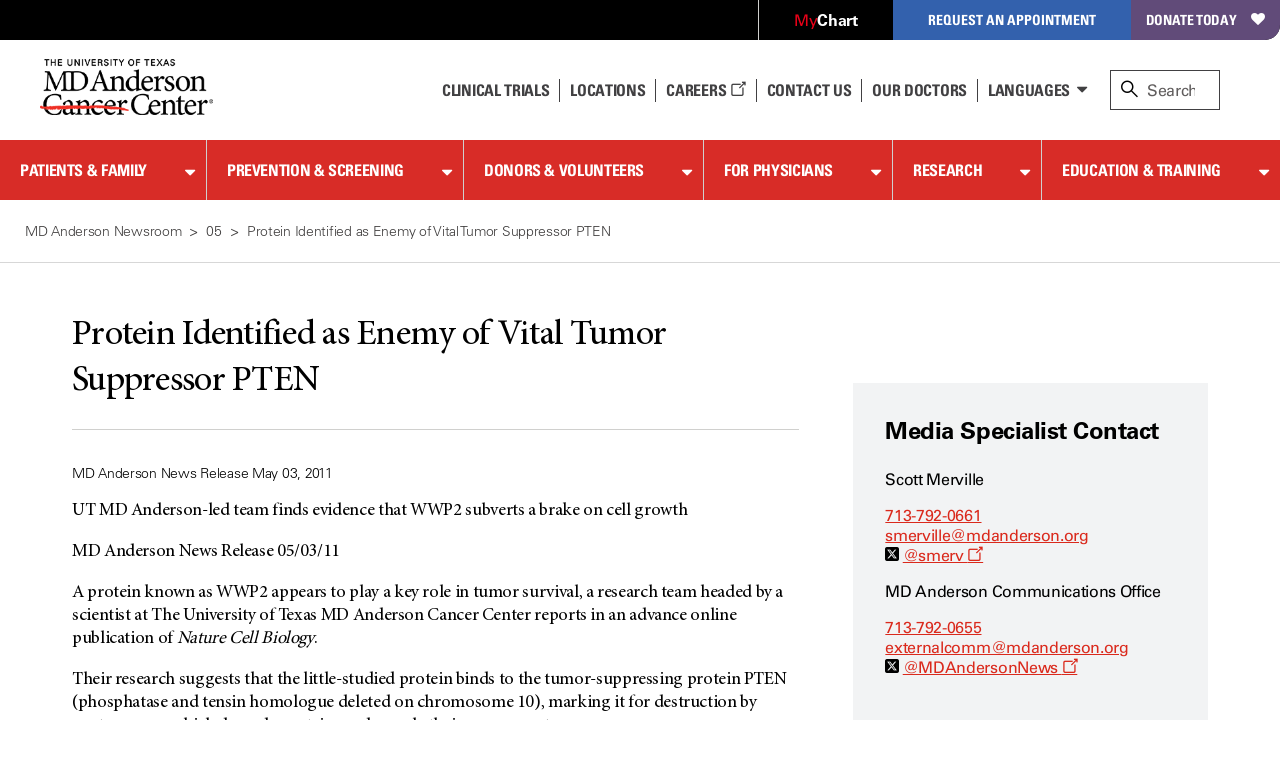

--- FILE ---
content_type: text/html; charset=utf-8
request_url: https://www.mdanderson.org/newsroom/protein-identified-as-enemy-of-vital-tumor-suppressor-pten.h00-158671845.html
body_size: 24578
content:

<!doctype html>
<!--[if lt IE 7]>      <html class="no-js lt-ie9 lt-ie8 lt-ie7 " lang="en"> <![endif]-->
<!--[if IE 7]>         <html class="no-js lt-ie9 lt-ie8 " lang="en"> <![endif]-->
<!--[if IE 8]>         <html class="no-js lt-ie9 " lang="en"> <![endif]-->
<!--[if IE 9]>         <html class="no-js ie9 " lang="en"> <![endif]-->
<!--[if gt IE 9 | !IE]><!-->
<html class="no-js " lang="en">
<!--<![endif]-->
<!-- Server Name: AUTHOR -->
<head>
<!-- analytics initiation -->
<script src='//tags.tiqcdn.com/utag/mdanderson/mdandersonorg/prod/utag.sync.js'></script>
<script src="https://www.everestjs.net/static/le/last-event-tag-latest.min.js"></script>
<script>var strEnvId='mda.www,mda.org';AdCloudEvent("13664673527846410A490D45@AdobeOrg",strEnvId);</script>
<!-- end analytics initiation -->
<meta charset="utf-8"/>
<meta http-equiv="X-UA-Compatible" content="IE=edge"/>
<meta name="viewport" content="width=device-width, initial-scale=1"/>
<meta name="google-site-verification" content="jbAOKI-lG24NREuEYCe3jLiDuOO56pfJt8ffeLNJJlU"/>
<link rel="shortcut icon" href="/etc.clientlibs/mda/clientlibs/mda-web/clientlib-site/resources/images/favicon.ico"/>
<meta property="author" content="MD Anderson News Release"/>
<meta name="articlename" content="Newsroom"/>
<link rel="canonical" href="https://www.mdanderson.org/newsroom/protein-identified-as-enemy-of-vital-tumor-suppressor-pten.h00-158671845.html"/>
<title>Protein Identified as Enemy of Vital Tumor Suppressor PTEN | MD Anderson Cancer Center</title>
<meta name="pagetype" content="news articles"/>
<meta property="og:image" content="https://www.mdanderson.org/mda-logo-sharable.png"/>
<meta property="og:type" content="website"/>
<meta name="twitter:card" content="summary"/>
<meta property="og:site_name" content="MD Anderson Cancer Center"/>
<meta name="news_month" content="May"/>
<meta name="twitter:url" content="https://www.mdanderson.org/newsroom/protein-identified-as-enemy-of-vital-tumor-suppressor-pten.h00-158671845.html"/>
<meta property="og:title" content="Protein Identified as Enemy of Vital Tumor Suppressor PTEN"/>
<meta name="sorting_date" content="2011-05-03"/>
<meta property="twitter:image" content="https://www.mdanderson.org/mda-logo-sharable.png"/>
<meta name="navurl" content="https://www.mdanderson.org/newsroom/protein-identified-as-enemy-of-vital-tumor-suppressor-pten.h00-158671845.html"/>
<meta name="news_date" content="2011-05-03"/>
<meta name="twitter:site" content="@MDAndersonNews"/>
<meta property="og:url" content="https://www.mdanderson.org/newsroom/protein-identified-as-enemy-of-vital-tumor-suppressor-pten.h00-158671845.html"/>
<meta name="news_year" content="2011"/>
</meta>
<!--[if lt IE 10]>  
    <link rel="stylesheet" href="/etc.clientlibs/mda/clientlibs/core-design/clientlib-internal.min.css" type="text/css">

    <link rel="stylesheet" href="/etc.clientlibs/mda/clientlibs/mda-web/clientlib-internal-a-to-b.min.css" type="text/css">

    <link rel="stylesheet" href="/etc.clientlibs/mda/clientlibs/mda-web/clientlib-internal-c-to-i.min.css" type="text/css">

    <link rel="stylesheet" href="/etc.clientlibs/mda/clientlibs/mda-web/clientlib-internal-l-to-r.min.css" type="text/css">

    <link rel="stylesheet" href="/etc.clientlibs/mda/clientlibs/mda-web/clientlib-internal-s-to-z.min.css" type="text/css">

<![endif]-->
<!--[if !IE]><!-->
<link rel="stylesheet" href="/etc.clientlibs/mda/clientlibs/mda-web/A.clientlib-all.min.css.pagespeed.cf.j9uegjiqv4.css" type="text/css">
<!--<![endif]-->
<!--[if IE]>
	<script src="/apps/mda/clientlibs/core-design/clientlib-external/js/html5shiv/html5shiv.js"></script>
<![endif]-->
<link rel="preload" href="/etc.clientlibs/mda/clientlibs/mda-web/clientlib-site/resources/fonts/FontAwesome/fontawesome-webfont.woff?v=4.1.0" as="font" type="font/woff" crossorigin />
<link rel="preload" href="/etc.clientlibs/mda/clientlibs/mda-web/clientlib-site/resources/fonts/ecf89914-1896-43f6-a0a0-fe733d1db6e7.woff" as="font" type="font/woff" crossorigin />
<link rel="preload" href="/etc.clientlibs/mda/clientlibs/mda-web/clientlib-site/resources/fonts/21decb60-b395-4de2-bd04-e38eb2a56d2f.woff" as="font" type="font/woff" crossorigin />
<link rel="preload" href="/etc.clientlibs/mda/clientlibs/mda-web/clientlib-site/resources/fonts/mda-icons/mda-icons.ttf" as="font" type="font/ttf" crossorigin />
<link rel="preload" href="/etc.clientlibs/mda/clientlibs/mda-web/clientlib-site/resources/fonts/MDIcons/MDIcons.woff" as="font" type="font/woff" crossorigin />
<link rel="preload" href="/etc.clientlibs/mda/clientlibs/mda-web/clientlib-site/resources/fonts/b993da84-c1f6-474a-8f00-8aa797b3de8f.woff" as="font" type="font/woff" crossorigin />
<link rel="preload" href="/etc.clientlibs/mda/clientlibs/mda-web/clientlib-site/resources/fonts/MinionPro/MinionPro-Regular.woff" as="font" type="font/woff" crossorigin />
<link rel="preload" href="/etc.clientlibs/mda/clientlibs/mda-web/clientlib-site/resources/fonts/7b95cb9a-a288-4405-97a0-13095f56a903.woff" as="font" type="font/woff" crossorigin />
<link rel="preload" href="/etc.clientlibs/mda/clientlibs/mda-web/clientlib-site/resources/fonts/MinionPro/MinionPro-Semibold.woff" as="font" type="font/woff" crossorigin />
<link rel="preload" href="/etc.clientlibs/mda/clientlibs/mda-web/clientlib-site/resources/fonts/OpenSans/Open-Sans-300.woff2" as="font" type="font/woff2" crossorigin />
</head>
<body class="newsarticlepage"><noscript><meta HTTP-EQUIV="refresh" content="0;url='http://www.mdanderson.org/newsroom/protein-identified-as-enemy-of-vital-tumor-suppressor-pten.h00-158671845.html?PageSpeed=noscript'" /><style><!--table,div,span,font,p{display:none} --></style><div style="display:block">Please click <a href="http://www.mdanderson.org/newsroom/protein-identified-as-enemy-of-vital-tumor-suppressor-pten.h00-158671845.html?PageSpeed=noscript">here</a> if you are not redirected within a few seconds.</div></noscript>
<!-- SSI of siteHeader.html -->
<header class="mda-nav">
<a id="content-skip-btn" href="#skip" class="offscreen">Skip to Content</a>
<div class="mda-cta-list-container desktop">
<ul class="mda-cta-list">
<li class="mda-cta-list-item login dropdown">
<a class="dropdown-trigger" href="https://my.mdanderson.org/MyChart/Home/" title=" Opens a new window" aria-expanded="false" target="_blank"><span class="red-my">My</span><span class="white-chart">Chart</span></a>
<div class="dropdown-sublist">
<p id="login-help">Log in to our secure, personalized website to manage your care (formerly myMDAnderson).</p>
</div>
</li>
<li class="mda-cta-list-item appointment dropdown">
<button class="dropdown-trigger" aria-expanded="false" aria-haspopup="true">Request an Appointment</button>
<div class="dropdown-sublist">
<div class="flex-row">
<div>
<div class="appointmentheader">Request an Appointment</div>
<p>If you are ready to make an appointment, select a button on the right. If you have questions about MD Anderson’s appointment process, our information page may be the best place to start.</p>
<a href="https://www.mdanderson.org/about-md-anderson/contact-us/askmdanderson/appointments.html" target="_self">Appointment Information <i class="teaser-more mdicon-arrow"></i></a>
</div>
<div class="appointment-actions">
<a class="block" href="https://my.mdanderson.org/RequestAppointment" title=" Opens a new window" target="_blank">New Patients <i class="teaser-more mdicon-arrow"></i></a>
<a class="block" href="https://www.mdanderson.org/patients-family/becoming-our-patient/planning-for-care/returning-patients.html">Current Patients <i class="teaser-more mdicon-arrow"></i></a>
<a class="block" href="https://my.mdanderson.org/physicianreferral" target="_self">Referring Physicians <i class="teaser-more mdicon-arrow"></i></a>
</div>
</div>
</div>
</li>
<li class="mda-cta-list-item donate"><a href="https://gifts.mdanderson.org/Default.aspx?tsid=37435" title=" Opens a new window" target="_blank">Donate Today</a></li>
</ul>
</div>
<div id="alert-url-data" class="hidden" data-alert-url="https://www.mdanderson.org/_jcr_content/siteHeader/alert.nocache.html" data-alert-device-url="https://www.mdanderson.org/_jcr_content/siteHeader/alert.mobile-nocache.html"></div>
<!--/* data-sly-unwrap */ -->
<div class="mda-nav-top flex-row">
<a class="mda-nav-logo" id="nav-logo" href="https://www.mdanderson.org/" target="_self"> <img src="/etc.clientlibs/mda/clientlibs/mda-web/clientlib-site/resources/images/xmda-logo.png.pagespeed.ic.CJjpRI46QQ.webp" alt="The University of Texas MD Anderson Cancer Center"/>
</a>
<div class="mda-nav-mobile-menu mobile">
<button class="mda-nav-mobile-search-button open" aria-haspopup="true" aria-label="open site search text field" type="button">
<i aria-hidden="true" class="search-icon mda-icon-search mobile-search"></i>
<span class="mda-nav-mobile-search-title">Search</span>
</button>
<button class="mda-nav-mobile-search-button close" aria-label="close site search text field" type="button">
<i aria-hidden="true" class="fa fa-2x mda-icon-X"></i>
<span class="mda-nav-mobile-search-title">Close</span>
</button>
<button class="mda-nav-mobile-menu-button open active" aria-haspopup="true" aria-label="open site navigation" type="button">
<i aria-hidden="true" class="fa fa-2x mda-icon-menu mda-nav-mobile-menu-icon"></i>
<span class="mda-nav-mobile-menu-title">Menu</span>
</button>
<button class="mda-nav-mobile-menu-button close" aria-label="close site navigation" type="button">
<i aria-hidden="true" class="fa fa-2x mda-icon-X"></i>
<span class="mda-nav-mobile-menu-title">Close</span>
</button>
</div>
<div class="spacer desktop"></div>
<ul class="mda-nav-utility desktop flex-row">
<li>
<a class="mda-nav-utility-clinical-trials" href="https://www.mdanderson.org/patients-family/diagnosis-treatment/clinical-trials.html" target="_self">Clinical Trials
</a>
</li>
<li>
<a class="mda-nav-utility-directions" href="https://www.mdanderson.org/about-md-anderson/our-locations.html" target="_self">
<i class="mda-show-sm mdicon-pin"></i><span>Locations</span>
</a>
</li>
<li>
<a class="careers" href="https://jobs.mdanderson.org/" target="_blank">Careers
<span class="mda-icon-linkout" title=" Opens a new window"></span></a>
</li>
<li>
<a class="mda-nav-utility-call" href="https://www.mdanderson.org/about-md-anderson/contact-us.html" target="_self">Contact Us</a>
</li>
<li>
<a class="mda-nav-utility-doctors" href="https://faculty.mdanderson.org/" target="_self">Our Doctors
</a>
</li>
<li class="dropdown mda-sublist-container">
<button class="mda-nav-utility-sublist-toggle mda-nav-utility-languages dropdown-trigger" aria-expanded="false" aria-haspopup="true">Languages</button>
<ul class="mda-nav-utility-sublist dropdown-sublist">
<li>
<a href="/es/why-choose-md-anderson.html" title=" Opens a new window" target="_blank">Español</a>
</li>
<li>
<a href="/ar/why-choose-md-anderson.html" title=" Opens a new window" target="_blank">عربى</a>
</li>
<li>
<a href="/zh/why-choose-md-anderson.html" title=" Opens a new window" target="_blank">中文</a>
</li>
<li>
<a href="/tr/why-choose-md-anderson.html" title=" Opens a new window" target="_blank">Türkçe</a>
</li>
</ul>
</li>
</ul>
<div id="nav-search" role="search" class="search-wrapper mda-nav-search desktop" data-searchresultspageurl="/patients-family/search-results.html?q=" data-predictiveurl="fis_profile_prod" data-predictivetype="site">
<form name="nav-search" id="nav-search-form" class="mda-nav-search-form">
<i aria-hidden="true" class="search-icon mda-icon-search"></i>
<label class="search-label" for="site-search">Search</label>
<input type="text" aria-describedby="Provides search suggestions upon entering text" aria-controls="search-results" class="mda-nav-search-field search-field" id="site-search" size="1" placeholder="Search"/>
<div class="mda-nav-search-clear search-clear"><a id="nav-search-clear" href="#" role="button">Clear</a></div>
<button type="submit" class="mda-nav-search-submit mda-btn">Go</button>
</form>
<a href="#" id="nav-search-toggle" aria-label="close search" class="show mda-nav-search-close">
<i aria-hidden="true" class="fa fa-2x mda-icon-X mda-nav-search-close-icon"></i><span class="mda-nav-search-close-title">close</span>
</a>
<ul id="search-results" class="search-results" aria-expanded="false" role="listbox"></ul>
<div id="live-search-results" class="sr-only" aria-live="polite" role="alert" aria-atomic="true"></div>
<div class="search-options"></div>
</div>
</div>
<div id="nav-search-svp" role="search" class="hide search-wrapper mda-nav-search mobile" data-searchresultspageurl="/patients-family/search-results.html?q=" data-predictiveurl="fis_profile_prod" data-predictivetype="site">
<form name="nav-search" id="nav-search-form-svp" class="mda-nav-search-form" role="search">
<div class="mda-nav-search-input-wrapper">
<i aria-hidden="true" class="search-icon mda-icon-search"></i>
<label for="nav-search-form-svp-input" class="visuallyhidden">Search MD Anderson</label>
<input id="nav-search-form-svp-input" type="text" class="mda-nav-search-field search-field" size="1" placeholder="Search MD Anderson"/>
<div class="mda-nav-search-clear search-clear">
<button type="button" id="nav-search-clear-from-siteheader">Clear</button>
</div>
</div>
<button type="submit" class="mda-nav-search-submit mda-btn" aria-label="Search">Go</button>
</form>
<ul class="search-results" role="listbox"></ul>
<div class="search-options"></div>
</div>
</header>
<script>var generalPredictiveSearchUrl="\/suggest?max=4\x26site=mda_aem_stage\x26access=access\x26format=rich\x26client=mda_aem_fe\x26q=";var searchResultsPageUrl="\/patients\u002Dfamily\/search\u002Dresults.html?q=";</script>
<nav class="mda-nav">
<div class="mda-nav-wrapper">
<div class="mda-cta-list mobile flex-row">
<div class="mda-cta-list-item login">
<a href="https://my.mdanderson.org/MyChart/Home/" title=" Opens a new window" target="_blank"><span class="red-my">My</span><span class="white-chart">Chart</span></a>
</div>
<div class="mda-cta-list-item donate">
<a href="https://gifts.mdanderson.org/Default.aspx?tsid=37435" title=" Opens a new window" target="_blank">Donate Today</a>
</div>
</div>
<ul class="mda-nav-utility mobile flex-row">
<li>
<a class="mda-nav-utility-clinical-trials" href="https://www.mdanderson.org/patients-family/diagnosis-treatment/clinical-trials.html" target="_self">Clinical Trials
</a>
</li>
<li>
<a class="mda-nav-utility-directions" href="https://www.mdanderson.org/about-md-anderson/our-locations.html" target="_self">
<span>Locations</span>
</a>
</li>
<li>
<a class="careers" href="https://jobs.mdanderson.org/" target="_blank">Careers
<span class="mda-icon-linkout" title=" Opens a new window"></span></a>
</li>
<li>
<a class="mda-nav-utility-call" href="https://www.mdanderson.org/about-md-anderson/contact-us.html" target="_self">Contact Us</a>
</li>
<li class="dropdown mda-sublist-container">
<button class="mda-nav-utility-sublist-toggle mda-nav-utility-languages dropdown-trigger" aria-expanded="false" aria-haspopup="true">Languages</button>
<ul class="mda-nav-utility-sublist dropdown-sublist">
<li>
<a href="/es/why-choose-md-anderson.html" title=" Opens a new window" target="_blank">Español</a>
</li>
<li>
<a href="/ar/why-choose-md-anderson.html" title=" Opens a new window" target="_blank">عربى</a>
</li>
<li>
<a href="/zh/why-choose-md-anderson.html" title=" Opens a new window" target="_blank">中文</a>
</li>
<li>
<a href="/tr/why-choose-md-anderson.html" title=" Opens a new window" target="_blank">Türkçe</a>
</li>
</ul>
</li>
</ul>
<div class="mda-cta-list mobile">
<div class="mda-cta-list-item dropdown appointment">
<button class="dropdown-trigger" aria-expanded="false" aria-haspopup="true">Request an Appointment</button>
<ul class="dropdown-sublist">
<li>
<a class="mda-nav-link-sub" href="https://www.mdanderson.org/about-md-anderson/contact-us/askmdanderson/appointments.html" target="_self">Request an Appointment</a>
</li>
<li>
<a class="mda-nav-link-sub" href="https://my.mdanderson.org/RequestAppointment" target="_blank" title=" Opens a new window">New Patients</a>
</li>
<li>
<a class="mda-nav-link-sub" href="https://www.mdanderson.org/patients-family/becoming-our-patient/planning-for-care/returning-patients.html">Current Patients</a>
</li>
<li>
<a class="mda-nav-link-sub" href="https://my.mdanderson.org/physicianreferral" target="_self">Referring Physicians</a>
</li>
</ul>
</div>
</div>
<div class="mda-nav-main">
<ul class="mda-nav-main-list">
<li class="dropdown">
<div class="mda-nav-button-wrapper dropdown-trigger">
<a class="mda-nav-link-main" href="https://www.mdanderson.org/patients-family.html" id="mda-nav-link-1">Patients &amp; Family</a>
<button type="button" aria-labelledby="mda-nav-link-1" aria-haspopup="true" aria-expanded="false" class="dropdown-trigger-button"></button>
</div>
<div class="dropdown-sublist">
<ul class="dropdown-sublist-wrapper">
<li class="mda-nav-main-sublist-container">
<div class="n7-blocks">
<button class="mda-nav-link-sub-more mobile" type="button" aria-haspopup="true" aria-expanded="false">
Becoming Our Patient
<i class="fa fa-2x fa-angle-right" aria-hidden="true"></i>
</button>
<ul class="mda-nav-main-sublist">
<li class="mobile">
<button class="mda-nav-link-sub-back" type="button" aria-label="Back - Patients &amp; Family">
<i class="fa fa-2x fa-angle-left" aria-hidden="true"></i>
Becoming Our Patient
</button>
</li>
<li><a class="mda-nav-link-sub header" href="https://www.mdanderson.org/patients-family/becoming-our-patient.html">Becoming Our Patient <span class="mobile">Home</span></a></li>
<li><a class="mda-nav-link-sub" href="https://www.mdanderson.org/patients-family/becoming-our-patient/why-md-anderson.html">Why MD Anderson</a></li>
<li><a class="mda-nav-link-sub" href="https://www.mdanderson.org/patients-family/becoming-our-patient/planning-for-care.html">Planning for Care</a></li>
<li><a class="mda-nav-link-sub" href="https://www.mdanderson.org/patients-family/becoming-our-patient/getting-to-md-anderson.html">Getting to MD Anderson</a></li>
<li><a class="mda-nav-link-sub" href="https://www.mdanderson.org/patients-family/becoming-our-patient/while-youre-here.html">While You&#39;re Here</a></li>
<li><a class="mda-nav-link-sub" href="https://www.mdanderson.org/patients-family/becoming-our-patient/international-center.html">International Center</a></li>
<li><a class="mda-nav-link-sub" href="https://www.mdanderson.org/patients-family/becoming-our-patient/services-amenities.html">Services and Amenities</a></li>
<li><a class="mda-nav-link-sub" href="https://www.mdanderson.org/patients-family/becoming-our-patient/insurance-billing.html">Insurance &amp; Billing</a></li>
<li><a class="mda-nav-link-sub" href="https://www.mdanderson.org/patients-family/becoming-our-patient/second-opinion-appointments.html">Second Opinion Appointments</a></li>
</ul>
</div>
</li>
<li class="mda-nav-main-sublist-container">
<div class="n7-blocks">
<button class="mda-nav-link-sub-more mobile" type="button" aria-haspopup="true" aria-expanded="false">
Diagnosis &amp; Treatment
<i class="fa fa-2x fa-angle-right" aria-hidden="true"></i>
</button>
<ul class="mda-nav-main-sublist">
<li class="mobile">
<button class="mda-nav-link-sub-back" type="button" aria-label="Back - Patients &amp; Family">
<i class="fa fa-2x fa-angle-left" aria-hidden="true"></i>
Diagnosis &amp; Treatment
</button>
</li>
<li><a class="mda-nav-link-sub header" href="https://www.mdanderson.org/patients-family/diagnosis-treatment.html">Diagnosis &amp; Treatment <span class="mobile">Home</span></a></li>
<li><a class="mda-nav-link-sub" href="https://www.mdanderson.org/patients-family/diagnosis-treatment/cancer-types.html">Cancer Types</a></li>
<li><a class="mda-nav-link-sub" href="https://www.mdanderson.org/patients-family/diagnosis-treatment/a-new-diagnosis.html">A New Diagnosis</a></li>
<li><a class="mda-nav-link-sub" href="https://www.mdanderson.org/patients-family/diagnosis-treatment/treatment-options.html">Treatment Options</a></li>
<li><a class="mda-nav-link-sub" href="https://www.mdanderson.org/patients-family/diagnosis-treatment/care-centers-clinics.html">Care Centers &amp; Clinics</a></li>
<li><a class="mda-nav-link-sub" href="https://www.mdanderson.org/patients-family/diagnosis-treatment/emotional-physical-effects.html">Emotional &amp; Physical Effects</a></li>
<li><a class="mda-nav-link-sub" href="https://www.mdanderson.org/patients-family/diagnosis-treatment/patient-support.html">Patient Support</a></li>
<li><a class="mda-nav-link-sub" href="https://www.mdanderson.org/patients-family/diagnosis-treatment/clinical-trials.html">Clinical Trials</a></li>
</ul>
</div>
</li>
<li class="mda-nav-main-sublist-container">
<div class="n7-blocks">
<button class="mda-nav-link-sub-more mobile" type="button" aria-haspopup="true" aria-expanded="false">
Supporting a Loved One
<i class="fa fa-2x fa-angle-right" aria-hidden="true"></i>
</button>
<ul class="mda-nav-main-sublist">
<li class="mobile">
<button class="mda-nav-link-sub-back" type="button" aria-label="Back - Patients &amp; Family">
<i class="fa fa-2x fa-angle-left" aria-hidden="true"></i>
Supporting a Loved One
</button>
</li>
<li><a class="mda-nav-link-sub header" href="https://www.mdanderson.org/patients-family/supporting-a-loved-one.html">Supporting a Loved One <span class="mobile">Home</span></a></li>
<li><a class="mda-nav-link-sub" href="https://www.mdanderson.org/patients-family/supporting-a-loved-one/caregiver-roles-challenges.html">Caregiver Roles &amp; Challenges</a></li>
<li><a class="mda-nav-link-sub" href="https://www.mdanderson.org/patients-family/supporting-a-loved-one/supporting-children-teens.html">Children and Teens</a></li>
<li><a class="mda-nav-link-sub" href="https://www.mdanderson.org/patients-family/supporting-a-loved-one/taking-care-of-yourself.html">Taking Care of Yourself</a></li>
<li><a class="mda-nav-link-sub" href="https://www.mdanderson.org/patients-family/supporting-a-loved-one/Helping-mdanderson-patient.html">Helping an MD Anderson Patient</a></li>
<li><a class="mda-nav-link-sub" href="https://www.mdanderson.org/patients-family/supporting-a-loved-one/dealing-with-loss.html">Dealing with Loss</a></li>
</ul>
</div>
</li>
<li class="mda-nav-main-sublist-container">
<div class="n7-blocks">
<button class="mda-nav-link-sub-more mobile" type="button" aria-haspopup="true" aria-expanded="false">
Life After Cancer
<i class="fa fa-2x fa-angle-right" aria-hidden="true"></i>
</button>
<ul class="mda-nav-main-sublist">
<li class="mobile">
<button class="mda-nav-link-sub-back" type="button" aria-label="Back - Patients &amp; Family">
<i class="fa fa-2x fa-angle-left" aria-hidden="true"></i>
Life After Cancer
</button>
</li>
<li><a class="mda-nav-link-sub header" href="https://www.mdanderson.org/patients-family/life-after-cancer.html">Life After Cancer <span class="mobile">Home</span></a></li>
<li><a class="mda-nav-link-sub" href="https://www.mdanderson.org/patients-family/life-after-cancer/followup-care-after-cancer-treatment.html">Follow-up Care After Cancer Treatment</a></li>
<li><a class="mda-nav-link-sub" href="https://www.mdanderson.org/patients-family/life-after-cancer/long-term-effects.html">Long-Term Effects of Cancer</a></li>
<li><a class="mda-nav-link-sub" href="https://www.mdanderson.org/patients-family/life-after-cancer/social-emotional-impacts.html">Social &amp; Emotional Impacts of Cancer</a></li>
<li><a class="mda-nav-link-sub" href="https://www.mdanderson.org/patients-family/life-after-cancer/legal-financial-impacts.html">Legal &amp; Financial Impacts of Cancer</a></li>
<li><a class="mda-nav-link-sub" href="https://www.mdanderson.org/patients-family/life-after-cancer/survivorship-week.html">Survivorship Week</a></li>
</ul>
</div>
</li>
<li class="mda-nav-main-sublist-container mda-nav-main-aside desktop">
<a href="https://www.mdanderson.org/about-md-anderson/contact-us/askmdanderson/appointments.html" class="mda-nav-main-aside-link" aria-label="Request an Appointment" id="en_siteheader_request_an_appo" target="_self">
<span class="mda-nav-main-aside-title">Request an Appointment</span><i aria-hidden="true" class="mda-nav-main-aside-icon mdicon-arrow"></i>
</a>
<a href="https://www.mdanderson.org/patients-family/becoming-our-patient/planning-for-care/returning-patients.html" class="mda-nav-main-aside-link" aria-label="Link to information for current and returning patients" id="en_siteheader_current_patient" target="_self">
<span class="mda-nav-main-aside-title">Current Patients</span><i aria-hidden="true" class="mda-nav-main-aside-icon mdicon-arrow"></i>
<p class="mda-nav-main-aside-content">Find information and resources for current and returning patients.</p>
</a>
<a href="https://www.mdanderson.org/patients-family/diagnosis-treatment/clinical-trials.html" class="mda-nav-main-aside-link" aria-label="Link to clinical trial information" id="en_siteheader_clinical_trials" target="_self">
<span class="mda-nav-main-aside-title">Clinical Trials</span><i aria-hidden="true" class="mda-nav-main-aside-icon mdicon-arrow"></i>
<p class="mda-nav-main-aside-content">Learn about clinical trials at MD Anderson and search our database for open studies.</p>
</a>
</li>
</ul>
</div>
</li>
<li class="dropdown">
<div class="mda-nav-button-wrapper dropdown-trigger">
<a class="mda-nav-link-main" href="https://www.mdanderson.org/prevention-screening.html" id="mda-nav-link-2">Prevention &amp; Screening</a>
<button type="button" aria-labelledby="mda-nav-link-2" aria-haspopup="true" aria-expanded="false" class="dropdown-trigger-button"></button>
</div>
<div class="dropdown-sublist">
<ul class="dropdown-sublist-wrapper">
<li class="mda-nav-main-sublist-container">
<div class="n7-blocks">
<button class="mda-nav-link-sub-more mobile" type="button" aria-haspopup="true" aria-expanded="false">
Manage Your Risk
<i class="fa fa-2x fa-angle-right" aria-hidden="true"></i>
</button>
<ul class="mda-nav-main-sublist">
<li class="mobile">
<button class="mda-nav-link-sub-back" type="button" aria-label="Back - Prevention &amp; Screening">
<i class="fa fa-2x fa-angle-left" aria-hidden="true"></i>
Manage Your Risk
</button>
</li>
<li><a class="mda-nav-link-sub header" href="https://www.mdanderson.org/prevention-screening/manage-your-risk.html">Manage Your Risk <span class="mobile">Home</span></a></li>
<li><a class="mda-nav-link-sub" href="https://www.mdanderson.org/prevention-screening/manage-your-risk/tobacco-control-at-md-anderson.html">Tobacco Control</a></li>
<li><a class="mda-nav-link-sub" href="https://www.mdanderson.org/prevention-screening/manage-your-risk/diet.html">Diet</a></li>
<li><a class="mda-nav-link-sub" href="https://www.mdanderson.org/prevention-screening/manage-your-risk/body-weight.html">Body Weight</a></li>
<li><a class="mda-nav-link-sub" href="https://www.mdanderson.org/prevention-screening/manage-your-risk/physical-activity.html">Physical Activity</a></li>
<li><a class="mda-nav-link-sub" href="https://www.mdanderson.org/prevention-screening/manage-your-risk/skin-safety.html">Skin Safety</a></li>
<li><a class="mda-nav-link-sub" href="https://www.mdanderson.org/prevention-screening/manage-your-risk/hpv.html">HPV</a></li>
<li><a class="mda-nav-link-sub" href="https://www.mdanderson.org/prevention-screening/manage-your-risk/hepatitis.html">Hepatitis</a></li>
<li><a class="mda-nav-link-sub" href="https://www.mdanderson.org/prevention-screening/manage-your-risk/alcohol.html">Alcohol</a></li>
</ul>
</div>
</li>
<li class="mda-nav-main-sublist-container">
<div class="n7-blocks">
<button class="mda-nav-link-sub-more mobile" type="button" aria-haspopup="true" aria-expanded="false">
Family History
<i class="fa fa-2x fa-angle-right" aria-hidden="true"></i>
</button>
<ul class="mda-nav-main-sublist">
<li class="mobile">
<button class="mda-nav-link-sub-back" type="button" aria-label="Back - Prevention &amp; Screening">
<i class="fa fa-2x fa-angle-left" aria-hidden="true"></i>
Family History
</button>
</li>
<li><a class="mda-nav-link-sub header" href="https://www.mdanderson.org/prevention-screening/family-history.html">Family History <span class="mobile">Home</span></a></li>
<li><a class="mda-nav-link-sub" href="https://www.mdanderson.org/prevention-screening/family-history/genetic-testing.html">Genetic Testing</a></li>
<li><a class="mda-nav-link-sub" href="https://www.mdanderson.org/prevention-screening/family-history/hereditary-cancer-syndromes.html">Hereditary Cancer Syndromes</a></li>
<li><a class="mda-nav-link-sub" href="https://www.mdanderson.org/prevention-screening/family-history/faqs.html">Genetic Counseling and Testing FAQs</a></li>
</ul>
</div>
</li>
<li class="mda-nav-main-sublist-container">
<div class="n7-blocks">
<button class="mda-nav-link-sub-more mobile" type="button" aria-haspopup="true" aria-expanded="false">
Cancer Screenings
<i class="fa fa-2x fa-angle-right" aria-hidden="true"></i>
</button>
<ul class="mda-nav-main-sublist">
<li class="mobile">
<button class="mda-nav-link-sub-back" type="button" aria-label="Back - Prevention &amp; Screening">
<i class="fa fa-2x fa-angle-left" aria-hidden="true"></i>
Cancer Screenings
</button>
</li>
<li><a class="mda-nav-link-sub header" href="https://www.mdanderson.org/prevention-screening/get-screened.html">Cancer Screenings <span class="mobile">Home</span></a></li>
<li><a class="mda-nav-link-sub" href="https://www.mdanderson.org/prevention-screening/get-screened/breast-cancer-screening.html">Mammograms &amp; Breast Cancer Screening</a></li>
<li><a class="mda-nav-link-sub" href="https://www.mdanderson.org/prevention-screening/get-screened/cervical-cancer-screening.html">Cervical Cancer Screening</a></li>
<li><a class="mda-nav-link-sub" href="https://www.mdanderson.org/prevention-screening/get-screened/colorectal-cancer-screening.html">Colorectal Cancer Screening</a></li>
<li><a class="mda-nav-link-sub" href="https://www.mdanderson.org/prevention-screening/get-screened/endometrial-cancer-screening.html">Endometrial Cancer Screening</a></li>
<li><a class="mda-nav-link-sub" href="https://www.mdanderson.org/prevention-screening/get-screened/liver-cancer-screening.html">Liver Cancer Screening</a></li>
<li><a class="mda-nav-link-sub" href="https://www.mdanderson.org/prevention-screening/get-screened/lung-cancer-screening.html">Lung Cancer Screening </a></li>
<li><a class="mda-nav-link-sub" href="https://www.mdanderson.org/prevention-screening/get-screened/mobile-mammography.html">Mobile Mammography</a></li>
<li><a class="mda-nav-link-sub" href="https://www.mdanderson.org/prevention-screening/get-screened/ovarian-cancer-screening.html">Ovarian Cancer Screening</a></li>
<li><a class="mda-nav-link-sub" href="https://www.mdanderson.org/prevention-screening/get-screened/prostate-cancer-screening.html">Prostate Cancer Screening</a></li>
<li><a class="mda-nav-link-sub" href="https://www.mdanderson.org/prevention-screening/get-screened/skin-cancer-screening.html">Skin Cancer Screening</a></li>
<li><a class="mda-nav-link-sub" href="https://www.mdanderson.org/prevention-screening/get-screened/women-screening-exams.html">Women&#39;s Cancer Screening</a></li>
<li><a class="mda-nav-link-sub" href="https://www.mdanderson.org/prevention-screening/get-screened/men-screening-exams.html">Men&#39;s Cancer Screening</a></li>
</ul>
</div>
</li>
<li class="mda-nav-main-sublist-container mda-nav-main-aside desktop promo-item icon">
<a href="https://www.mdanderson.org/patients-family/diagnosis-treatment/care-centers-clinics/cancer-prevention-center.html" aria-label="link to information about the Cancer Prevention Center" target="_self" class="mda-nav-main-aside-link">
<picture> <!--[if IE 9]><video style="display: none;"><![endif]-->
<source srcset="/content/dam/mdanderson/images/publications/focused-on-health/2015/WEB-Tanya-Moseley-3D-mammo.jpg.resize.216.122.high.jpg 2x, /content/dam/mdanderson/images/publications/focused-on-health/2015/WEB-Tanya-Moseley-3D-mammo.jpg.resize.216.122.high.jpg 1x" media="(min-width: 993px)"/>
<source srcset="/content/dam/mdanderson/images/publications/focused-on-health/2015/WEB-Tanya-Moseley-3D-mammo.jpg.resize.216.122.high.jpg" media="(min-width: 753px)"/>
<!--[if IE 9]></video><![endif]-->
<img srcset="/content/dam/mdanderson/images/publications/focused-on-health/2015/xWEB-Tanya-Moseley-3D-mammo.jpg.resize.216.122.high.jpg.pagespeed.ic.kpPxEkGnA0.webp 2x, /content/dam/mdanderson/images/publications/focused-on-health/2015/xWEB-Tanya-Moseley-3D-mammo.jpg.resize.216.122.high.jpg.pagespeed.ic.kpPxEkGnA0.webp 1x" src="/content/dam/mdanderson/images/publications/focused-on-health/2015/xWEB-Tanya-Moseley-3D-mammo.jpg.resize.jpg.pagespeed.ic.kdbryUx-oL.webp"/>
</picture>
<span class="mda-nav-main-aside-title">Cancer Prevention Center</span>&nbsp;<i class="mda-nav-main-aside-icon mdicon-arrow" aria-hidden="true"></i>
<p class="mda-nav-main-aside-content">The Lyda Hill Cancer Prevention Center provides cancer risk assessment, screening and diagnostic services.</p>
</a>
</li>
</ul>
</div>
</li>
<li class="dropdown">
<div class="mda-nav-button-wrapper dropdown-trigger">
<a class="mda-nav-link-main" href="https://www.mdanderson.org/donors-volunteers.html" id="mda-nav-link-3">Donors &amp; Volunteers</a>
<button type="button" aria-labelledby="mda-nav-link-3" aria-haspopup="true" aria-expanded="false" class="dropdown-trigger-button"></button>
</div>
<div class="dropdown-sublist">
<ul class="dropdown-sublist-wrapper">
<li class="mda-nav-main-sublist-container">
<div class="n7-blocks">
<button class="mda-nav-link-sub-more mobile" type="button" aria-haspopup="true" aria-expanded="false">
Donate
<i class="fa fa-2x fa-angle-right" aria-hidden="true"></i>
</button>
<ul class="mda-nav-main-sublist">
<li class="mobile">
<button class="mda-nav-link-sub-back" type="button" aria-label="Back - Donors &amp; Volunteers">
<i class="fa fa-2x fa-angle-left" aria-hidden="true"></i>
Donate
</button>
</li>
<li><a class="mda-nav-link-sub header" href="https://www.mdanderson.org/donors-volunteers/donate.html">Donate <span class="mobile">Home</span></a></li>
<li><a class="mda-nav-link-sub" href="https://www.mdanderson.org/donors-volunteers/donate/raise-money.html">Raise Money</a></li>
<li><a class="mda-nav-link-sub" href="https://www.mdanderson.org/donors-volunteers/donate/honor-loved-ones.html">Honor Loved Ones</a></li>
<li><a class="mda-nav-link-sub" href="https://www.mdanderson.org/donors-volunteers/donate/planned-giving.html">Create Your Legacy</a></li>
<li><a class="mda-nav-link-sub" href="https://www.mdanderson.org/donors-volunteers/donate/endowments.html">Endowments</a></li>
<li><a class="mda-nav-link-sub" href="https://www.mdanderson.org/donors-volunteers/donate/md-anderson-caring-fund.html">Caring Fund</a></li>
<li><a class="mda-nav-link-sub" href="https://www.mdanderson.org/donors-volunteers/donate/matching-gifts.html">Matching Gifts</a></li>
<li><a class="mda-nav-link-sub" href="https://www.mdanderson.org/donors-volunteers/donate/foundation-and-corporation-relations.html">Foundation and Corporation Relations</a></li>
</ul>
</div>
</li>
<li class="mda-nav-main-sublist-container">
<div class="n7-blocks">
<button class="mda-nav-link-sub-more mobile" type="button" aria-haspopup="true" aria-expanded="false">
Volunteer
<i class="fa fa-2x fa-angle-right" aria-hidden="true"></i>
</button>
<ul class="mda-nav-main-sublist">
<li class="mobile">
<button class="mda-nav-link-sub-back" type="button" aria-label="Back - Donors &amp; Volunteers">
<i class="fa fa-2x fa-angle-left" aria-hidden="true"></i>
Volunteer
</button>
</li>
<li><a class="mda-nav-link-sub header" href="https://www.mdanderson.org/donors-volunteers/volunteer.html">Volunteer <span class="mobile">Home</span></a></li>
<li><a class="mda-nav-link-sub" href="https://www.mdanderson.org/donors-volunteers/volunteer/on-site-volunteers.html">On-Site Volunteers</a></li>
<li><a class="mda-nav-link-sub" href="https://www.mdanderson.org/donors-volunteers/volunteer/endowments.html">Volunteer Endowment</a></li>
<li><a class="mda-nav-link-sub" href="https://www.mdanderson.org/donors-volunteers/volunteer/patient-experience.html">Patient Experience</a></li>
<li><a class="mda-nav-link-sub" href="https://www.mdanderson.org/donors-volunteers/volunteer/childrens-cancer-hospital-councils.html">Children&#39;s Cancer Hospital Councils</a></li>
</ul>
</div>
</li>
<li class="mda-nav-main-sublist-container">
<div class="n7-blocks">
<button class="mda-nav-link-sub-more mobile" type="button" aria-haspopup="true" aria-expanded="false">
Other Ways to Help
<i class="fa fa-2x fa-angle-right" aria-hidden="true"></i>
</button>
<ul class="mda-nav-main-sublist">
<li class="mobile">
<button class="mda-nav-link-sub-back" type="button" aria-label="Back - Donors &amp; Volunteers">
<i class="fa fa-2x fa-angle-left" aria-hidden="true"></i>
Other Ways to Help
</button>
</li>
<li><a class="mda-nav-link-sub header" href="https://www.mdanderson.org/donors-volunteers/other-ways-to-help.html">Other Ways to Help <span class="mobile">Home</span></a></li>
<li><a class="mda-nav-link-sub" href="https://www.mdanderson.org/donors-volunteers/other-ways-to-help/give-blood.html">Give Blood</a></li>
<li><a class="mda-nav-link-sub" href="https://www.mdanderson.org/donors-volunteers/other-ways-to-help/shop-md-anderson.html">Shop MD Anderson</a></li>
<li><a class="mda-nav-link-sub" href="https://www.mdanderson.org/donors-volunteers/other-ways-to-help/childrens-art-project.html">Children&#39;s Art Project</a></li>
<li><a class="mda-nav-link-sub" href="https://www.mdanderson.org/donors-volunteers/other-ways-to-help/donate-goods-or-services.html">Donate Goods or Services</a></li>
<li><a class="mda-nav-link-sub" href="https://www.mdanderson.org/donors-volunteers/other-ways-to-help/attend-events.html">Attend Events</a></li>
<li><a class="mda-nav-link-sub" href="https://www.mdanderson.org/donors-volunteers/other-ways-to-help/cord-blood-bank.html">Cord Blood Bank</a></li>
</ul>
</div>
</li>
<li class="mda-nav-main-sublist-container">
<div class="n7-blocks">
<button class="mda-nav-link-sub-more mobile" type="button" aria-haspopup="true" aria-expanded="false">
Corporate Alliances
<i class="fa fa-2x fa-angle-right" aria-hidden="true"></i>
</button>
<ul class="mda-nav-main-sublist">
<li class="mobile">
<button class="mda-nav-link-sub-back" type="button" aria-label="Back - Donors &amp; Volunteers">
<i class="fa fa-2x fa-angle-left" aria-hidden="true"></i>
Corporate Alliances
</button>
</li>
<li><a class="mda-nav-link-sub header" href="https://www.mdanderson.org/donors-volunteers/corporate-alliances.html">Corporate Alliances <span class="mobile">Home</span></a></li>
<li><a class="mda-nav-link-sub" href="https://www.mdanderson.org/donors-volunteers/corporate-alliances/current-alliances.html">Current Alliances</a></li>
</ul>
</div>
</li>
<li class="mda-nav-main-sublist-container mda-nav-main-aside desktop promo-item icon">
<a href="https://onlypossiblehere.mdanderson.org" aria-label="link to donation form Opens a new window" target="_blank" class="mda-nav-main-aside-link">
<picture> <!--[if IE 9]><video style="display: none;"><![endif]-->
<source srcset="/content/dam/mdanderson/images/hero-images/Integrated%20Media/oph-web-promo-image-tagline.png.resize.216.122.high.jpg 2x, /content/dam/mdanderson/images/hero-images/Integrated%20Media/oph-web-promo-image-tagline.png.resize.216.122.high.jpg 1x" media="(min-width: 993px)"/>
<source srcset="/content/dam/mdanderson/images/hero-images/Integrated%20Media/oph-web-promo-image-tagline.png.resize.216.122.high.jpg" media="(min-width: 753px)"/>
<!--[if IE 9]></video><![endif]-->
<img srcset="/content/dam/mdanderson/images/hero-images/Integrated%20Media/xoph-web-promo-image-tagline.png.resize.216.122.high.jpg.pagespeed.ic.-wBFE1IUUo.webp 2x, /content/dam/mdanderson/images/hero-images/Integrated%20Media/xoph-web-promo-image-tagline.png.resize.216.122.high.jpg.pagespeed.ic.-wBFE1IUUo.webp 1x" src="/content/dam/mdanderson/images/hero-images/Integrated%20Media/xoph-web-promo-image-tagline.png.resize.jpg.pagespeed.ic.Be24YwinNY.webp"/>
</picture>
<span class="mda-nav-main-aside-title">Join the Campaign to End Cancer</span>&nbsp;<span class="mda-icon-linkout" title=" Opens a new window"></span>
<p class="mda-nav-main-aside-content">Help us celebrate and fuel the groundbreaking innovations and transformative advancements that define MD Anderson.</p>
</a>
</li>
</ul>
</div>
</li>
<li class="dropdown">
<div class="mda-nav-button-wrapper dropdown-trigger">
<a class="mda-nav-link-main" href="https://www.mdanderson.org/for-physicians.html" id="mda-nav-link-4">For Physicians</a>
<button type="button" aria-labelledby="mda-nav-link-4" aria-haspopup="true" aria-expanded="false" class="dropdown-trigger-button"></button>
</div>
<div class="dropdown-sublist">
<ul class="dropdown-sublist-wrapper">
<li class="mda-nav-main-sublist-container">
<div class="n7-blocks">
<button class="mda-nav-link-sub-more mobile" type="button" aria-haspopup="true" aria-expanded="false">
Refer a Patient
<i class="fa fa-2x fa-angle-right" aria-hidden="true"></i>
</button>
<ul class="mda-nav-main-sublist">
<li class="mobile">
<button class="mda-nav-link-sub-back" type="button" aria-label="Back - For Physicians">
<i class="fa fa-2x fa-angle-left" aria-hidden="true"></i>
Refer a Patient
</button>
</li>
<li><a class="mda-nav-link-sub header" href="https://www.mdanderson.org/for-physicians/refer-a-patient.html">Refer a Patient <span class="mobile">Home</span></a></li>
<li><a class="mda-nav-link-sub" href="https://www.mdanderson.org/for-physicians/refer-a-patient/health-care-provider-resource-center.html">Health Care Provider Resource Center</a></li>
<li><a class="mda-nav-link-sub" href="https://www.mdanderson.org/for-physicians/refer-a-patient/referring-provider-team.html">Referring Provider Team</a></li>
<li><a class="mda-nav-link-sub" href="https://www.mdanderson.org/for-physicians/refer-a-patient/insurance-information.html">Insurance Information</a></li>
<li><a class="mda-nav-link-sub" href="https://www.mdanderson.org/for-physicians/refer-a-patient/international-referrals.html">International Referrals</a></li>
<li><a class="mda-nav-link-sub" href="https://www.mdanderson.org/for-physicians/refer-a-patient/mymdanderson-for-physicians.html">myMDAnderson for Physicians</a></li>
<li><a class="mda-nav-link-sub" href="https://www.mdanderson.org/for-physicians/refer-a-patient/second-opinion-pathology.html">Second Opinion Pathology</a></li>
</ul>
</div>
</li>
<li class="mda-nav-main-sublist-container">
<div class="n7-blocks">
<button class="mda-nav-link-sub-more mobile" type="button" aria-haspopup="true" aria-expanded="false">
Clinical Trials
<i class="fa fa-2x fa-angle-right" aria-hidden="true"></i>
</button>
<ul class="mda-nav-main-sublist">
<li class="mobile">
<button class="mda-nav-link-sub-back" type="button" aria-label="Back - For Physicians">
<i class="fa fa-2x fa-angle-left" aria-hidden="true"></i>
Clinical Trials
</button>
</li>
<li><a class="mda-nav-link-sub header" href="https://www.mdanderson.org/for-physicians/clinical-trials.html">Clinical Trials <span class="mobile">Home</span></a></li>
</ul>
</div>
</li>
<li class="mda-nav-main-sublist-container">
<div class="n7-blocks">
<button class="mda-nav-link-sub-more mobile" type="button" aria-haspopup="true" aria-expanded="false">
Clinical Tools &amp; Resources
<i class="fa fa-2x fa-angle-right" aria-hidden="true"></i>
</button>
<ul class="mda-nav-main-sublist">
<li class="mobile">
<button class="mda-nav-link-sub-back" type="button" aria-label="Back - For Physicians">
<i class="fa fa-2x fa-angle-left" aria-hidden="true"></i>
Clinical Tools &amp; Resources
</button>
</li>
<li><a class="mda-nav-link-sub header" href="https://www.mdanderson.org/for-physicians/clinical-tools-resources.html">Clinical Tools &amp; Resources <span class="mobile">Home</span></a></li>
<li><a class="mda-nav-link-sub" href="https://www.mdanderson.org/for-physicians/clinical-tools-resources/clinical-calculators.html">Clinical Calculators</a></li>
<li><a class="mda-nav-link-sub" href="https://www.mdanderson.org/for-physicians/clinical-tools-resources/clinical-practice-algorithms.html">Clinical Practice Algorithms </a></li>
</ul>
</div>
</li>
<li class="mda-nav-main-sublist-container mda-nav-main-aside desktop promo-item icon">
<a href="https://www.mdanderson.org/for-physicians/refer-a-patient/mymdanderson-for-physicians.html" aria-label="link to myMDAnderson for Physicians information" target="_self" class="mda-nav-main-aside-link">
<picture> <!--[if IE 9]><video style="display: none;"><![endif]-->
<source srcset="/content/dam/mdanderson/images/l2-l3-hero/sujit_prabhu_physicians_nav.jpg.resize.216.122.high.jpg 2x, /content/dam/mdanderson/images/l2-l3-hero/sujit_prabhu_physicians_nav.jpg.resize.216.122.high.jpg 1x" media="(min-width: 993px)"/>
<source srcset="/content/dam/mdanderson/images/l2-l3-hero/sujit_prabhu_physicians_nav.jpg.resize.216.122.high.jpg" media="(min-width: 753px)"/>
<!--[if IE 9]></video><![endif]-->
<img srcset="/content/dam/mdanderson/images/l2-l3-hero/xsujit_prabhu_physicians_nav.jpg.resize.216.122.high.jpg.pagespeed.ic.2pjFtz6_zq.webp 2x, /content/dam/mdanderson/images/l2-l3-hero/xsujit_prabhu_physicians_nav.jpg.resize.216.122.high.jpg.pagespeed.ic.2pjFtz6_zq.webp 1x" src="/content/dam/mdanderson/images/l2-l3-hero/xsujit_prabhu_physicians_nav.jpg.resize.jpg.pagespeed.ic.eZ50M6Zl0C.webp"/>
</picture>
<span class="mda-nav-main-aside-title">myMDAnderson for Physicians</span>&nbsp;<i class="mda-nav-main-aside-icon mdicon-arrow" aria-hidden="true"></i>
<p class="mda-nav-main-aside-content">Our personalized portal helps you refer your patients and communicate with their MD Anderson care team.</p>
</a>
</li>
</ul>
</div>
</li>
<li class="dropdown">
<div class="mda-nav-button-wrapper dropdown-trigger">
<a class="mda-nav-link-main" href="https://www.mdanderson.org/research.html" id="mda-nav-link-5">Research</a>
<button type="button" aria-labelledby="mda-nav-link-5" aria-haspopup="true" aria-expanded="false" class="dropdown-trigger-button"></button>
</div>
<div class="dropdown-sublist">
<ul class="dropdown-sublist-wrapper">
<li class="mda-nav-main-sublist-container">
<div class="n7-blocks">
<button class="mda-nav-link-sub-more mobile" type="button" aria-haspopup="true" aria-expanded="false">
Departments, Labs and Institutes
<i class="fa fa-2x fa-angle-right" aria-hidden="true"></i>
</button>
<ul class="mda-nav-main-sublist">
<li class="mobile">
<button class="mda-nav-link-sub-back" type="button" aria-label="Back - Research">
<i class="fa fa-2x fa-angle-left" aria-hidden="true"></i>
Departments, Labs and Institutes
</button>
</li>
<li><a class="mda-nav-link-sub header" href="https://www.mdanderson.org/research/departments-labs-institutes.html">Departments, Labs and Institutes <span class="mobile">Home</span></a></li>
<li><a class="mda-nav-link-sub" href="https://www.mdanderson.org/research/departments-labs-institutes/departments-divisions.html">Departments and Divisions</a></li>
<li><a class="mda-nav-link-sub" href="https://www.mdanderson.org/research/departments-labs-institutes/labs.html">Labs</a></li>
<li><a class="mda-nav-link-sub" href="https://www.mdanderson.org/research/departments-labs-institutes/programs-centers.html">Research Centers and Programs</a></li>
<li><a class="mda-nav-link-sub" href="https://www.mdanderson.org/research/departments-labs-institutes/institutes.html">Institutes</a></li>
<li><a class="mda-nav-link-sub" href="https://www.mdanderson.org/research/departments-labs-institutes/spores.html">Specialized Programs of Research Excellence (SPORE) Grants</a></li>
</ul>
</div>
</li>
<li class="mda-nav-main-sublist-container">
<div class="n7-blocks">
<button class="mda-nav-link-sub-more mobile" type="button" aria-haspopup="true" aria-expanded="false">
Research Areas
<i class="fa fa-2x fa-angle-right" aria-hidden="true"></i>
</button>
<ul class="mda-nav-main-sublist">
<li class="mobile">
<button class="mda-nav-link-sub-back" type="button" aria-label="Back - Research">
<i class="fa fa-2x fa-angle-left" aria-hidden="true"></i>
Research Areas
</button>
</li>
<li><a class="mda-nav-link-sub header" href="https://www.mdanderson.org/research/research-areas.html">Research Areas <span class="mobile">Home</span></a></li>
<li><a class="mda-nav-link-sub" href="https://www.mdanderson.org/research/research-areas/basic-science.html">Basic Science</a></li>
<li><a class="mda-nav-link-sub" href="https://www.mdanderson.org/research/research-areas/translational-research.html">Translational Research</a></li>
<li><a class="mda-nav-link-sub" href="https://www.mdanderson.org/research/research-areas/clinical-research.html">Clinical Research</a></li>
<li><a class="mda-nav-link-sub" href="https://www.mdanderson.org/research/research-areas/prevention-personalized-risk-assessment.html">Prevention &amp; Personalized Risk Assessment </a></li>
</ul>
</div>
</li>
<li class="mda-nav-main-sublist-container">
<div class="n7-blocks">
<button class="mda-nav-link-sub-more mobile" type="button" aria-haspopup="true" aria-expanded="false">
Research Resources
<i class="fa fa-2x fa-angle-right" aria-hidden="true"></i>
</button>
<ul class="mda-nav-main-sublist">
<li class="mobile">
<button class="mda-nav-link-sub-back" type="button" aria-label="Back - Research">
<i class="fa fa-2x fa-angle-left" aria-hidden="true"></i>
Research Resources
</button>
</li>
<li><a class="mda-nav-link-sub header" href="https://www.mdanderson.org/research/research-resources.html">Research Resources <span class="mobile">Home</span></a></li>
<li><a class="mda-nav-link-sub" href="https://www.mdanderson.org/research/research-resources/excellence-in-science.html">Excellence in Science</a></li>
<li><a class="mda-nav-link-sub" href="https://www.mdanderson.org/research/research-resources/core-facilities.html">Core Facilities and Services</a></li>
<li><a class="mda-nav-link-sub" href="https://www.mdanderson.org/research/research-resources/conferences-seminars.html">Conferences &amp; Seminars</a></li>
<li><a class="mda-nav-link-sub" href="https://www.mdanderson.org/research/research-resources/why-research.html">Why Research at MD Anderson</a></li>
<li><a class="mda-nav-link-sub" href="https://www.mdanderson.org/research/research-resources/stride.html">STRIDE</a></li>
<li><a class="mda-nav-link-sub" href="https://www.mdanderson.org/research/research-resources/nci-designated-cancer-center.html">NCI-Designated Cancer Center</a></li>
</ul>
</div>
</li>
<li class="mda-nav-main-sublist-container mda-nav-main-aside desktop promo-item icon">
<a href="https://www.mdanderson.org/patients-family/diagnosis-treatment/clinical-trials.html" aria-label="Link to clinical trials web page" target="_self" class="mda-nav-main-aside-link">
<picture> <!--[if IE 9]><video style="display: none;"><![endif]-->
<source srcset="/content/dam/mdanderson/images/moonshots/researchplatforms/Clinical-Trial/CLL_Jan_Burger_175_resized.jpg.resize.216.122.high.jpg 2x, /content/dam/mdanderson/images/moonshots/researchplatforms/Clinical-Trial/CLL_Jan_Burger_175_resized.jpg.resize.216.122.high.jpg 1x" media="(min-width: 993px)"/>
<source srcset="/content/dam/mdanderson/images/moonshots/researchplatforms/Clinical-Trial/CLL_Jan_Burger_175_resized.jpg.resize.216.122.high.jpg" media="(min-width: 753px)"/>
<!--[if IE 9]></video><![endif]-->
<img srcset="/content/dam/mdanderson/images/moonshots/researchplatforms/Clinical-Trial/xCLL_Jan_Burger_175_resized.jpg.resize.216.122.high.jpg.pagespeed.ic.9ARO44UoCw.webp 2x, /content/dam/mdanderson/images/moonshots/researchplatforms/Clinical-Trial/xCLL_Jan_Burger_175_resized.jpg.resize.216.122.high.jpg.pagespeed.ic.9ARO44UoCw.webp 1x" src="/content/dam/mdanderson/images/moonshots/researchplatforms/Clinical-Trial/xCLL_Jan_Burger_175_resized.jpg.resize.jpg.pagespeed.ic.2Kyllu3G7X.webp"/>
</picture>
<span class="mda-nav-main-aside-title">Clinical Trials</span>&nbsp;<i class="mda-nav-main-aside-icon mdicon-arrow" aria-hidden="true"></i>
<p class="mda-nav-main-aside-content">As part of our mission to eliminate cancer, MD Anderson researchers conduct hundreds of clinical trials to test new treatments for both common and rare cancers.</p>
</a>
</li>
</ul>
</div>
</li>
<li class="dropdown">
<div class="mda-nav-button-wrapper dropdown-trigger">
<a class="mda-nav-link-main" href="https://www.mdanderson.org/education-training.html" id="mda-nav-link-6">Education &amp; Training</a>
<button type="button" aria-labelledby="mda-nav-link-6" aria-haspopup="true" aria-expanded="false" class="dropdown-trigger-button"></button>
</div>
<div class="dropdown-sublist">
<ul class="dropdown-sublist-wrapper n7">
<li class="mda-nav-main-sublist-container">
<div class="n7-blocks">
<button class="mda-nav-link-sub-more mobile" type="button" aria-haspopup="true" aria-expanded="false">
Degree-Granting Schools
<i class="fa fa-2x fa-angle-right" aria-hidden="true"></i>
</button>
<ul class="mda-nav-main-sublist">
<li class="mobile">
<button class="mda-nav-link-sub-back" type="button" aria-label="Back - Education &amp; Training">
<i class="fa fa-2x fa-angle-left" aria-hidden="true"></i>
Degree-Granting Schools
</button>
</li>
<li><a class="mda-nav-link-sub header" href="https://www.mdanderson.org/education-training/degree-granting-schools.html">Degree-Granting Schools <span class="mobile">Home</span></a></li>
<li><a class="mda-nav-link-sub" href="https://www.mdanderson.org/education-training/degree-granting-schools/school-of-health-professions.html">School of Health Professions</a></li>
<li><a class="mda-nav-link-sub" href="https://www.mdanderson.org/education-training/degree-granting-schools/graduate-school-of-biomedical-sciences.html">MD Anderson UTHealth Houston Graduate School</a></li>
</ul>
</div>
</li>
<li class="mda-nav-main-sublist-container">
<div class="n7-blocks">
<button class="mda-nav-link-sub-more mobile" type="button" aria-haspopup="true" aria-expanded="false">
Research Training
<i class="fa fa-2x fa-angle-right" aria-hidden="true"></i>
</button>
<ul class="mda-nav-main-sublist">
<li class="mobile">
<button class="mda-nav-link-sub-back" type="button" aria-label="Back - Education &amp; Training">
<i class="fa fa-2x fa-angle-left" aria-hidden="true"></i>
Research Training
</button>
</li>
<li><a class="mda-nav-link-sub header" href="https://www.mdanderson.org/education-training/research-training.html">Research Training <span class="mobile">Home</span></a></li>
<li><a class="mda-nav-link-sub" href="https://www.mdanderson.org/education-training/research-training/early-career-pathway-programs.html">Early Career Pathway Programs</a></li>
<li><a class="mda-nav-link-sub" href="https://www.mdanderson.org/education-training/research-training/predoctoral-training.html">Predoctoral Training</a></li>
<li><a class="mda-nav-link-sub" href="https://www.mdanderson.org/education-training/research-training/postdoctoral-training.html">Postdoctoral Training</a></li>
<li><a class="mda-nav-link-sub" href="https://www.mdanderson.org/education-training/research-training/mentored-faculty-programs.html">Mentored Faculty Programs</a></li>
<li><a class="mda-nav-link-sub" href="https://www.mdanderson.org/education-training/research-training/career-development.html">Career Development</a></li>
</ul>
</div>
</li>
<li class="mda-nav-main-sublist-container">
<div class="n7-blocks">
<button class="mda-nav-link-sub-more mobile" type="button" aria-haspopup="true" aria-expanded="false">
Clinical Training
<i class="fa fa-2x fa-angle-right" aria-hidden="true"></i>
</button>
<ul class="mda-nav-main-sublist">
<li class="mobile">
<button class="mda-nav-link-sub-back" type="button" aria-label="Back - Education &amp; Training">
<i class="fa fa-2x fa-angle-left" aria-hidden="true"></i>
Clinical Training
</button>
</li>
<li><a class="mda-nav-link-sub header" href="https://www.mdanderson.org/education-training/clinical-training.html">Clinical Training <span class="mobile">Home</span></a></li>
<li><a class="mda-nav-link-sub" href="https://www.mdanderson.org/education-training/clinical-training/graduate-medical-education.html">Graduate Medical Education</a></li>
<li><a class="mda-nav-link-sub" href="https://www.mdanderson.org/education-training/clinical-training/clinical-education-for-non-physicians.html">Clinical Education for Non-Physicians</a></li>
<li><a class="mda-nav-link-sub" href="https://www.mdanderson.org/education-training/clinical-training/nursing-education.html">Nursing Education &amp; Training</a></li>
<li><a class="mda-nav-link-sub" href="https://www.mdanderson.org/education-training/clinical-training/certificate-programs-review-courses.html">Continuing Education &amp; Review Courses </a></li>
<li><a class="mda-nav-link-sub" href="https://www.mdanderson.org/education-training/clinical-training/simulation-center.html">Simulation Center</a></li>
</ul>
</div>
</li>
<li class="mda-nav-main-sublist-container">
<div class="n7-blocks">
<button class="mda-nav-link-sub-more mobile" type="button" aria-haspopup="true" aria-expanded="false">
Continuing Education &amp; Professional Development
<i class="fa fa-2x fa-angle-right" aria-hidden="true"></i>
</button>
<ul class="mda-nav-main-sublist">
<li class="mobile">
<button class="mda-nav-link-sub-back" type="button" aria-label="Back - Education &amp; Training">
<i class="fa fa-2x fa-angle-left" aria-hidden="true"></i>
Continuing Education &amp; Professional Development
</button>
</li>
<li><a class="mda-nav-link-sub header" href="https://www.mdanderson.org/education-training/continuing-education-professional-development.html">Continuing Education &amp; Professional Development <span class="mobile">Home</span></a></li>
<li><a class="mda-nav-link-sub" href="https://www.mdanderson.org/education-training/continuing-education-professional-development/continuing-professional-education-conferences.html">Continuing Professional Education/Conferences</a></li>
<li><a class="mda-nav-link-sub" href="https://www.mdanderson.org/education-training/continuing-education-professional-development/administrative-internships-fellowships.html">Administrative Internships &amp; Fellowships</a></li>
<li><a class="mda-nav-link-sub" href="https://www.mdanderson.org/education-training/continuing-education-professional-development/cancer-survivorship-program.html">Cancer Survivorship Professional Education</a></li>
<li><a class="mda-nav-link-sub" href="https://www.mdanderson.org/education-training/continuing-education-professional-development/leadership-institute.html">Leadership Institute</a></li>
<li><a class="mda-nav-link-sub" href="https://www.mdanderson.org/education-training/continuing-education-professional-development/patient-home-visits.html">Patient Home Visits</a></li>
</ul>
</div>
</li>
<li class="mda-nav-main-sublist-container">
<div class="n7-blocks">
<button class="mda-nav-link-sub-more mobile" type="button" aria-haspopup="true" aria-expanded="false">
Education Resources
<i class="fa fa-2x fa-angle-right" aria-hidden="true"></i>
</button>
<ul class="mda-nav-main-sublist">
<li class="mobile">
<button class="mda-nav-link-sub-back" type="button" aria-label="Back - Education &amp; Training">
<i class="fa fa-2x fa-angle-left" aria-hidden="true"></i>
Education Resources
</button>
</li>
<li><a class="mda-nav-link-sub header" href="https://www.mdanderson.org/education-training/education-resources.html">Education Resources <span class="mobile">Home</span></a></li>
<li><a class="mda-nav-link-sub" href="https://www.mdanderson.org/education-training/education-resources/alumni-relations.html">Alumni Relations</a></li>
<li><a class="mda-nav-link-sub" href="https://www.mdanderson.org/education-training/education-resources/education-design-services.html">Education Design Services</a></li>
<li><a class="mda-nav-link-sub" href="https://www.mdanderson.org/education-training/education-resources/awards-recognitions.html">Awards &amp; Recognitions</a></li>
<li><a class="mda-nav-link-sub" href="https://www.mdanderson.org/education-training/education-resources/academic-mentoring-council.html">Academic Mentoring Council</a></li>
<li><a class="mda-nav-link-sub" href="https://www.mdanderson.org/education-training/education-resources/why-train-at-md-anderson-houston.html">Why MD Anderson &amp; Houston</a></li>
</ul>
</div>
</li>
<li class="mda-nav-main-sublist-container">
<div class="n7-blocks">
<button class="mda-nav-link-sub-more mobile" type="button" aria-haspopup="true" aria-expanded="false">
Outreach Programs
<i class="fa fa-2x fa-angle-right" aria-hidden="true"></i>
</button>
<ul class="mda-nav-main-sublist">
<li class="mobile">
<button class="mda-nav-link-sub-back" type="button" aria-label="Back - Education &amp; Training">
<i class="fa fa-2x fa-angle-left" aria-hidden="true"></i>
Outreach Programs
</button>
</li>
<li><a class="mda-nav-link-sub header" href="https://www.mdanderson.org/education-training/outreach-programs.html">Outreach Programs <span class="mobile">Home</span></a></li>
<li><a class="mda-nav-link-sub" href="https://www.mdanderson.org/education-training/outreach-programs/project-echo.html">Project ECHO </a></li>
<li><a class="mda-nav-link-sub" href="https://www.mdanderson.org/education-training/outreach-programs/observer-programs.html">Observer Programs</a></li>
<li><a class="mda-nav-link-sub" href="https://www.mdanderson.org/education-training/outreach-programs/comparative-effectiveness-research-training.html">Comparative Effectiveness Training (CERTaIN)</a></li>
</ul>
</div>
</li>
<li class="mda-nav-main-sublist-container mda-nav-main-aside desktop">
<a href="https://www.mdanderson.org/education-training/degree-granting-schools/school-of-health-professions/prospective-students.html" class="mda-nav-main-aside-link" id="en_siteheader_apply_to_shp" target="_self">
<span class="mda-nav-main-aside-title">Apply to SHP</span><i aria-hidden="true" class="mda-nav-main-aside-icon mdicon-arrow"></i>
<p class="mda-nav-main-aside-content">Choose from 12 allied health programs at School of Health Professions.</p>
</a>
<a href="https://www.mdanderson.org/education-training/research-training.html" class="mda-nav-main-aside-link" id="en_siteheader_research_traine" target="_self">
<span class="mda-nav-main-aside-title">Research Trainees</span><i aria-hidden="true" class="mda-nav-main-aside-icon mdicon-arrow"></i>
<p class="mda-nav-main-aside-content">View open postdoctoral and other research trainee positions.</p>
</a>
<a href="https://www.mdanderson.org/education-training/clinical-training/graduate-medical-education/residencies-fellowships.html" class="mda-nav-main-aside-link" id="en_siteheader_gme_fellowships" target="_self">
<span class="mda-nav-main-aside-title">GME Fellowships</span><i aria-hidden="true" class="mda-nav-main-aside-icon mdicon-arrow"></i>
<p class="mda-nav-main-aside-content">Learn about our graduate medical education residency and fellowship opportunities.</p>
</a>
</li>
</ul>
</div>
</li>
</ul>
</div>
<script type="application/ld+json">
      { "@context": "https://schema.org",
        "@type": "ItemList",
        "url": "https://www.mdanderson.org",
        "name": "MD Anderson Cancer Center",
        "description": "Cancer treatment and cancer research hospital, cancer prevention education, medical education.",
        "itemListElement": [{"@type":"SiteNavigationElement","name":"Patients & Family","url":"https://www.mdanderson.org/patients-family.html"},{"@type":"SiteNavigationElement","name":"Becoming Our Patient","url":"https://www.mdanderson.org/patients-family/becoming-our-patient.html"},{"@type":"SiteNavigationElement","name":"Diagnosis & Treatment","url":"https://www.mdanderson.org/patients-family/diagnosis-treatment.html"},{"@type":"SiteNavigationElement","name":"Supporting a Loved One","url":"https://www.mdanderson.org/patients-family/supporting-a-loved-one.html"},{"@type":"SiteNavigationElement","name":"Life After Cancer","url":"https://www.mdanderson.org/patients-family/life-after-cancer.html"},{"@type":"SiteNavigationElement","name":"Prevention & Screening","url":"https://www.mdanderson.org/prevention-screening.html"},{"@type":"SiteNavigationElement","name":"Manage Your Risk","url":"https://www.mdanderson.org/prevention-screening/manage-your-risk.html"},{"@type":"SiteNavigationElement","name":"Family History","url":"https://www.mdanderson.org/prevention-screening/family-history.html"},{"@type":"SiteNavigationElement","name":"Cancer Screenings","url":"https://www.mdanderson.org/prevention-screening/get-screened.html"},{"@type":"SiteNavigationElement","name":"Donors & Volunteers","url":"https://www.mdanderson.org/donors-volunteers.html"},{"@type":"SiteNavigationElement","name":"For Physicians","url":"https://www.mdanderson.org/for-physicians.html"},{"@type":"SiteNavigationElement","name":"Research","url":"https://www.mdanderson.org/research.html"},{"@type":"SiteNavigationElement","name":"Education & Training","url":"https://www.mdanderson.org/education-training.html"},{"@type":"SiteNavigationElement","name":"Cancerwise","url":"https://www.mdanderson.org/cancerwise.html"},{"@type":"SiteNavigationElement","name":"Newsroom","url":"https://www.mdanderson.org/newsroom.html"}]
      }</script>
</div>
</nav>
<script>function wfjq(cb){if(typeof jQuery!=='undefined'){cb();}else{setTimeout(function(){wfjq(cb);},50);}}wfjq(function(){$(document).ready(function(){(function(window,document,$){const mobileNavToggle=document.querySelector('.mda-nav-mobile-menu');const nav=document.querySelector('nav.mda-nav');const navWrapper=nav.querySelector('.mda-nav-wrapper');const content=document.querySelector('.mda-content');const header=document.querySelector('header.mda-nav');const desktopSearch=document.querySelector('.mda-nav-search.desktop .mda-nav-search-field');const desktopSearchClose=document.querySelector('.mda-nav-search.desktop .mda-nav-search-close');let openSublistListener;if(window.innerWidth<992){$(nav).hide();}$('.mda-nav-mobile-search-button.open').addClass('active');mobileNavToggle.addEventListener('click',toggleMobileNav);$(desktopSearch).on('click focus',activateDesktopSearch);$('.dropdown-trigger').on('click mouseenter',toggleSublist);$('.mda-nav-link-sub-more.mobile').on('click',openMainSublist);$('.mobile .mda-nav-link-sub-back').on('click',closeMainSublist);$(document).ready(function(){if(window.location.pathname.includes('/patients-family/search-results')){$('.mda-nav-mobile-search-button.open').removeClass('active');}else{$('.mda-nav-mobile-search-button.open').removeClass('active');$('.mda-nav-mobile-search-button.open').addClass('active');$('.mda-nav-mobile-search-button').on('click',function(){toggleClass('.mda-nav-mobile-search-button','active');$('#nav-search-svp').slideToggle(200)});}$('.mda-nav-mobile-search-button.open').on('click',function(){if($('.mda-nav-mobile-menu-button.close').hasClass('active')){$('body, html').removeClass('mda-nav-open');$('nav.mda-nav .mda-nav-wrapper').toggleClass('open');$('.mda-nav-mobile-menu-button.open').addClass('active');$('.mda-nav-mobile-menu-button.close').removeClass('active');}});$('.mda-nav-mobile-menu-button.open').on('click',function(){if($('.mda-nav-mobile-search-button.close').hasClass('active')){$('.mda-nav-mobile-search-button.open').addClass('active');$('.mda-nav-mobile-search-button.close').removeClass('active');$('#nav-search-svp').slideToggle(200)}});});window.addEventListener('resize',windowResizeHandler);function windowResizeHandler(event){if(window.innerWidth>991){$(nav).show();}if(window.innerWidth>991&&document.body.classList.contains('mda-nav-open')){toggleMobileNav(event);}if(window.innerWidth<992){if(openSublistListener){openSublistListener(null);}if(document.body.classList.contains('mda-search-active')){closeDesktopSearch();}}if(window.innerWidth<992&&!document.body.classList.contains('mda-nav-open')){$(nav).hide();}}function toggleSublist(e){e.stopPropagation();const t=e.target.closest(".dropdown");if(!t)return;$(t);const n=$(t.querySelector(".dropdown-sublist")),o=document.querySelector(".dropdown.open"),s=window.innerWidth<992,i=window.innerWidth>992;if("click"===e.type){if(i&&t.classList.contains("hover"))return;return o&&o!==t&&closeSublist(e,o),t.classList.contains("open")?closeSublist(e,t):(t.classList.add("open"),openSublistListener=sublistContainerClickHandler.bind(t),document.body.addEventListener("click",openSublistListener),document.body.addEventListener("focusin",openSublistListener),t.removeEventListener("mouseout",sublistContainerMouseoutHandler)),void(t.classList.contains("open")&&(toggleAriaExpanded(t),n.animate({height:"toggle",opacity:"toggle"},"fast")))}if(s)return;let a=null;if("mouseenter"===e.type){if(t.classList.contains("open"))return;e.fromElement?.closest(".dropdown")&&e.fromElement.closest(".mda-nav-main-list")?(t.classList.add("hover"),toggleAriaExpanded(t),n.stop().animate({height:"toggle",opacity:"toggle"},0),t.addEventListener("mouseenter",onOpenSublistContainerMouseoverHandler),t.addEventListener("mouseleave",sublistContainerMouseoutHandler)):(a=setTimeout((()=>{t.classList.contains("open")||(t.classList.add("hover"),toggleAriaExpanded(t),n.stop().animate({height:"toggle",opacity:"toggle"},"fast"),t.addEventListener("mouseleave",sublistContainerMouseoutHandler))}),1e3),t.addEventListener("mouseenter",onOpenSublistContainerMouseoverHandler),t.addEventListener("mouseleave",(()=>clearTimeout(a))),t.addEventListener("click",(()=>clearTimeout(a))))}}function openMainSublist(event){const parentSublistContainer=event.target.closest('.dropdown');const container=event.target.closest('.mda-nav-main-sublist-container');const mainSublist=container.closest('.mda-nav-main');const nav=document.querySelector('nav.mda-nav');const backButton=container.querySelector('.mda-nav-link-sub-back');const moreButton=container.querySelector('.mda-nav-link-sub-more');mainSublist.addEventListener('transitionend',function setMainSublistFocus(){backButton.focus();captureMainSublistFocus();mainSublist.removeEventListener('transitionend',setMainSublistFocus);});if(!parentSublistContainer.classList.contains('open')){toggleSublist(event);}if(!container.classList.contains('active')){container.classList.add('active');}if(!nav.classList.contains('mda-nav-main-sublist-open')){nav.classList.add('mda-nav-main-sublist-open');moreButton.setAttribute('aria-expanded','true');}}function captureMainSublistFocus(){const backButton=document.querySelector('.mda-nav-main-sublist-container.active .mda-nav-link-sub-back');document.body.addEventListener('focusout',onMainSublistFocusCapture);backButton.addEventListener('click',removeMainSublistFocusCapture);}function onMainSublistFocusCapture(event){const bodyContent=document.body.querySelector('.mda-content');bodyContent.setAttribute('aria-hidden','true');const logo=document.body.querySelector('.mda-nav-logo');if(bodyContent.contains(event.relatedTarget)){logo.focus();}}function removeMainSublistFocusCapture(){const backButton=document.querySelector('.mda-nav-main-sublist-container.active .mda-nav-link-sub-back');const bodyContent=document.body.querySelector('.mda-content');bodyContent.setAttribute('aria-hidden','false');document.body.removeEventListener('focusout',onMainSublistFocusCapture);if(backButton){backButton.removeEventListener('click',removeMainSublistFocusCapture);}}function closeMainSublist(){const nav=document.querySelector('nav.mda-nav');const container=nav.querySelector('.mda-nav-main-sublist-container.active');if(container&&container.classList.contains('active')){const mainSublist=container.closest('.mda-nav-main');const backButton=container.querySelector('.mda-nav-link-sub-back');container.classList.remove('active');const moreButton=container.querySelector('.mda-nav-link-sub-more');moreButton.setAttribute('aria-expanded','false');mainSublist.addEventListener('transitionend',function onSublistClose(){moreButton.focus();mainSublist.removeEventListener('transitionend',onSublistClose);});}if(nav.classList.contains('mda-nav-main-sublist-open')){nav.classList.remove('mda-nav-main-sublist-open');}}function sublistContainerClickHandler(event){if(nav.classList.contains('mda-nav-main-sublist-open')){return false;}if(!event||!this.contains(event.target)){closeSublist(event,this);}}function sublistContainerMouseoutHandler(event){const container=event.target.classList.contains('dropdown')?event.target:event.target.closest('.dropdown');const sublist=container.querySelector('.dropdown-sublist');if(!container.contains(event.relatedTarget)){closeSublist(event,container);}}function onOpenSublistContainerMouseoverHandler(event){const container=event.target.classList.contains('dropdown')?event.target:event.target.closest('.dropdown');if(container&&!container.classList.contains('open')){const list=container.closest('.mda-nav-main-list');if(list){const openContainer=list.querySelector('.open');if(openContainer){openContainer.classList.remove('open');closeSublist(event,openContainer);}}document.body.removeEventListener('click',openSublistListener);document.body.removeEventListener('focusin',openSublistListener);}}function closeSublist(event,container){const sublist$=$(container.querySelector('.dropdown-sublist'));if(event.type==='click'||event.type==='focusin'){container.classList.remove('open');document.body.removeEventListener('click',openSublistListener);document.body.removeEventListener('focusin',openSublistListener);closeMainSublist();}container.classList.remove('hover');container.removeEventListener('mouseleave',sublistContainerMouseoutHandler);container.removeEventListener('mouseenter',onOpenSublistContainerMouseoverHandler);toggleAriaExpanded(container);sublist$.animate({height:'toggle',opacity:'toggle',},'fast');}function activateDesktopSearch(){document.body.classList.add('mda-search-active');desktopSearch.removeEventListener('click',activateDesktopSearch);desktopSearchClose.addEventListener('click',closeDesktopSearch);desktopSearch.addEventListener('blur',closeDesktopSearch);}function closeDesktopSearch(event){if(event&&event.type==='blur'&&event.target.value){return false;}if(document.activeElement==document.body){const searchContainer=document.querySelector('.mda-nav-search.desktop');if(searchContainer.contains(event.relatedTarget)){document.getElementById('mda-nav-link-1').focus();}}desktopSearchClose.removeEventListener('click',closeDesktopSearch);desktopSearch.removeEventListener('blur',closeDesktopSearch);document.body.classList.remove('mda-search-active');desktopSearch.addEventListener('click',activateDesktopSearch);removeClass('.mda-nav-search.desktop','hasVal');}function toggleMobileNav(event){const toggleButton=event.target.closest('.mda-nav-mobile-menu-button');if(!toggleButton||toggleButton.getAttribute('disabled')){return false;}if(!document.body.classList.contains('mda-nav-open')){$(nav).css({height:'calc(100vh - '+85+'px)'}).show();}setTimeout(function(){$('body, html').toggleClass('mda-nav-open');toggleClass('.mda-nav-mobile-menu-button','active');if(!document.body.classList.contains('mda-nav-open')){removeMainSublistFocusCapture();if(window.innerWidth<992){navWrapper.addEventListener('transitionend',function hideNav(){$(nav).hide();navWrapper.removeEventListener('transitionend',hideNav);});}}},0);closeMainSublist();const activeButton=document.querySelector('.mda-nav-mobile-menu-button.active');activeButton.setAttribute('disabled','true');navWrapper.addEventListener('transitionend',function toggleNavState(){$('nav.mda-nav .mda-nav-wrapper').toggleClass('open');activeButton.removeAttribute('disabled');document.querySelector('.mda-nav-mobile-menu-button.active').focus();navWrapper.removeEventListener('transitionend',toggleNavState);});return document.body.classList.contains('mda-nav-open')?content.addEventListener('click',toggleMobileNav):content.removeEventListener('click',toggleMobileNav);}function toggleAriaExpanded(dropdown){const el=dropdown.querySelector('.dropdown-trigger-button')||dropdown.querySelector('.dropdown-trigger');if(el&&el.getAttribute('aria-expanded')==='true'){return el.setAttribute('aria-expanded','false');}if(el&&el.getAttribute('aria-expanded')==='false'){return el.setAttribute('aria-expanded','true');}}function toggleClass(selector,className){const elements=arrayFromSelector(selector);elements.forEach(function(element){return element.classList.contains(className)?element.classList.remove(className):element.classList.add(className);});}function addClass(selector,className){const elements=arrayFromSelector(selector);elements.forEach(function(element){return element.classList.contains(className)?false:element.classList.add(className);});}function removeClass(selector,className){const elements=arrayFromSelector(selector);elements.forEach(function(element){return element.classList.contains(className)?element.classList.remove(className):false;});}function arrayFromSelector(selector){return[].slice.call(document.querySelectorAll(selector));}})(window,document,$);(function(ElementProto){if(typeof ElementProto.matches!=='function'){ElementProto.matches=ElementProto.msMatchesSelector||ElementProto.mozMatchesSelector||ElementProto.webkitMatchesSelector||function matches(selector){var element=this;var elements=(element.document||element.ownerDocument).querySelectorAll(selector);var index=0;while(elements[index]&&elements[index]!==element){++index;}return Boolean(elements[index]);};}if(typeof ElementProto.closest!=='function'){ElementProto.closest=function closest(selector){var element=this;while(element&&element.nodeType===1){if(element.matches(selector)){return element;}element=element.parentNode;}return null;};}})(window.Element.prototype);});});</script>
<style>body{max-width:1440px;margin:0 auto}.mda-nav{font-family:"Univers LT W01_55 Roman",Arial}.dropdown>.dropdown-sublist{display:none;position:absolute;top:100%;z-index:500}#content-skip-btn{position:fixed;top:0;line-height:40px;height:40px;font-family:"Univers LT W01_55 Roman",Arial}.mda-nav-main-sublist,.mda-nav-main-list .dropdown-sublist-wrapper>ul,.mda-nav-main-list .dropdown-sublist-wrapper,.mda-nav-main-list .dropdown-sublist,.mda-nav-main-list,.mda-nav-utility.desktop .mda-nav-utility-sublist,.mda-nav-utility.mobile .mda-nav-utility-sublist,.mda-nav-utility-sublist,.mda-nav-utility,.mda-cta-list-container.desktop .mda-cta-list,.mda-cta-list.mobile .mda-cta-list-item .dropdown-sublist{list-style:none;margin:0;padding:0}@supports(-ms-ime-align:auto) {
	.mda-nav-main-sublist, .mda-nav-main-list .dropdown-sublist-wrapper > ul, .mda-nav-main-list .dropdown-sublist-wrapper, .mda-nav-main-list .dropdown-sublist, .mda-nav-main-list, .mda-nav-utility.desktop .mda-nav-utility-sublist, .mda-nav-utility.mobile .mda-nav-utility-sublist, .mda-nav-utility-sublist, .mda-nav-utility, .mda-cta-list-container.desktop .mda-cta-list, .mda-cta-list.mobile .mda-cta-list-item .dropdown-sublist {
	list-style-image: url([data-uri]);
	list-style-type: none
	}
}.mda-cta-list-item{font-family:"UniversLTW01-67BoldCn",Arial;font-size:14px;line-height:20px}.mda-cta-list .login{background-color:#000}.mda-cta-list .login>a{text-transform:none!important;font-size:16px}.mda-cta-list .login .red-my{font-family:"Univers LT W01_55 Roman",Arial;color:#ea0118}.mda-cta-list .login .white-chart{font-family:"Univers LT W01_65 Bold",Arial;color:#fff}.mda-cta-list .appointment .dropdown-trigger{background-color:#3361ad;color:#fff;text-transform:uppercase;padding:10px 35px;height:100%;border:none}.mda-cta-list.mobile.flex-row .mda-cta-list-item{flex:1}.mda-cta-list.mobile .mda-cta-list-item>.dropdown-trigger,.mda-cta-list.mobile .mda-cta-list-item>a{display:block;font-size:16px;width:100%;padding:16px 8px 16px 24px;line-height:21px;text-align:left}.mda-cta-list.mobile .mda-cta-list-item{position:relative}.mda-cta-list.mobile .mda-cta-list-item.appointment{position:relative}.mda-cta-list.mobile .mda-cta-list-item.appointment .dropdown-sublist{position:relative}.mda-cta-list.mobile .mda-cta-list-item.login>a:hover,.mda-cta-list.mobile .mda-cta-list-item.login>a:focus{background-color:#363636}.mda-cta-list.mobile .mda-cta-list-item.donate{border-left:1px solid #666;min-width:181px}.mda-cta-list.mobile .mda-cta-list-item.donate>a{background-color:#000;color:#fff;font-family:"Univers LT W01_55 Roman",Arial}.mda-cta-list.mobile .mda-cta-list-item.donate.giftwrap>a{background:#529144 url(/etc.clientlibs/mda/clientlibs/mda-web/clientlib-site/resources/images/xMDA_ribbon.png.pagespeed.ic.g8dgXWyagx.webp) no-repeat right top}.mda-cta-list.mobile .mda-cta-list-item.donate.onlypossiblehere>a{background:#614b79;padding:16px 24px}.mda-cta-list-container.desktop .mda-cta-list-item.donate.onlypossiblehere>a i.fa-heart{display:inline-block;margin-left:15px;text-decoration:none}.mda-cta-list.mobile .mda-cta-list-item.donate.onlypossiblehere>a i.fa-heart{display:inline-block;margin-left:15px;text-decoration:none}.mda-cta-list.mobile .mda-cta-list-item.donate>a:hover,.mda-cta-list.mobile .mda-cta-list-item.donate>a:focus{background-color:#363636}.mda-cta-list.mobile .mda-cta-list-item.donate.onlypossiblehere>a:hover,.mda-cta-list.mobile .mda-cta-list-item.donate.onlypossiblehere>a:focus{background-color:#614b79}.mda-cta-list.mobile .mda-cta-list-item .dropdown-trigger::after{content:"";color:#fff;position:absolute;right:19px;top:28px;-webkit-transform:translateY(-50%);-ms-transform:translateY(-50%);transform:translateY(-50%);font-style:normal;font-weight:normal;font-variant:normal;text-transform:none;-webkit-font-smoothing:antialiased;-moz-osx-font-smoothing:grayscale;font-size:18px;font-family:FontAwesome;pointer-events:none}.mda-cta-list.mobile .mda-cta-list-item .dropdown-sublist{padding:10px 0 10px 0;margin:0}.mda-cta-list.mobile .mda-cta-list-item.open .dropdown-trigger::after,.mda-cta-list.mobile .mda-cta-list-item:hover .dropdown-trigger::after{transform:rotate(180deg);top:15px}.mda-cta-list-container.desktop{position:fixed;top:0;background:#000;height:40px;max-width:1440px;overflow:visible;width:100%;z-index:1000;border-bottom-right-radius:15px 15px}.mda-cta-list-container.desktop .mda-cta-list{display:flex;padding:0;margin:0;position:absolute;right:0;top:0;border-left:1px solid #d0d0ce;height:100%}.mda-cta-list-container.desktop .mda-cta-list-item>a{display:block;padding:10px 35px;text-transform:uppercase}.mda-cta-list-container.desktop .mda-cta-list-item.login .dropdown-sublist{background:#000;font-size:14px;color:#fff;margin:0;padding:30px;width:280px}.mda-cta-list-container.desktop .mda-cta-list-item.login .dropdown-trigger:hover,.mda-cta-list-container.desktop .mda-cta-list-item.login .dropdown-trigger:focus{background-color:#363636}.mda-cta-list-container.desktop .mda-cta-list-item.appointment .dropdown-sublist{background:#fff;width:800px;right:0;background-color:#3361ad;color:#fff}.rtl .mda-cta-list-container.desktop .mda-cta-list-item.appointment .dropdown-sublist,.rtl .mda-cta-list-container.desktop .mda-cta-list-item.login .dropdown-sublist{direction:ltr;text-align:left}.mda-cta-list-container.desktop .mda-cta-list-item.appointment .dropdown-sublist a{color:#fff;font-family:"Univers LT W01_65 Bold",Arial;font-size:16px}.mda-cta-list-container.desktop .mda-cta-list-item.appointment .dropdown-sublist a i{position:relative;top:2px;margin-left:20px}.mda-cta-list-container.desktop .mda-cta-list-item.appointment .dropdown-sublist a:hover{font-weight:bold}.mda-cta-list-container.desktop .mda-cta-list-item.appointment .dropdown-sublist .flex-row>div{flex:1;padding:50px 15px 50px 60px}.mda-cta-list-container.desktop .mda-cta-list-item.appointment .dropdown-sublist .appointmentheader{font-family:"Minion Regular","Minion W01 Cap Regular",Arial,Georgia;-webkit-font-smoothing:antialiased;font-size:32px;margin:0;font-weight:normal}.mda-cta-list-container.desktop .mda-cta-list-item.appointment .dropdown-sublist p{font-family:"Univers LT W01_45 Light",Arial;font-size:16px;margin-top:10px}.mda-cta-list-container.desktop .mda-cta-list-item.appointment .appointment-actions a{position:relative;display:block;border:2px solid #fff;margin:0 auto 10px auto;padding:18px 27px 18px 20px;text-transform:uppercase;width:260px;font-size:16px}.mda-cta-list-container.desktop .mda-cta-list-item.appointment .appointment-actions a i{position:absolute;right:20px;top:20px}.mda-cta-list-container.desktop .mda-cta-list-item.appointment.hover .dropdown-trigger,.mda-cta-list-container.desktop .mda-cta-list-item.appointment.open .dropdown-trigger{background-color:#fff;color:#3361ad}.mda-cta-list-container.desktop .mda-cta-list-item.appointment.hover::after,.mda-cta-list-container.desktop .mda-cta-list-item.appointment.open::after{content:"";border-left:10px solid transparent;border-right:10px solid transparent;border-bottom:10px solid #3361ad;bottom:0;height:0;position:absolute;right:260px;width:0;top:30px}.mda-cta-list-container.desktop .mda-cta-list-item.appointment .dropdown-trigger:focus{background-color:#fff;color:#3361ad}.mda-cta-list-container.desktop .mda-cta-list-item.donate>a{background-color:#2b3990;color:#fff}.mda-cta-list-container.desktop .mda-cta-list-item.donate.giftwrap>a{background:#529144 url(/etc.clientlibs/mda/clientlibs/mda-web/clientlib-site/resources/images/xMDA_ribbon.png.pagespeed.ic.g8dgXWyagx.webp) no-repeat right top}.mda-cta-list-container.desktop .mda-cta-list-item.donate.onlypossiblehere>a{background:#614b79;border-bottom-right-radius:15px 15px;padding:10px 15px}.mda-cta-list-container.desktop .mda-cta-list-item.donate>a:hover,.mda-cta-list-container.desktop .mda-cta-list-item.donate>a:focus{background-color:#fff;color:#2b3990}.mda-cta-list-container.desktop .mda-cta-list-item.donate.giftwrap>a:hover,.mda-cta-list-container.desktop .mda-cta-list-item.donate.giftwrap>a:focus{background-color:#fff;color:#529144}.mda-cta-list-container.desktop .mda-cta-list-item.donate.onlypossiblehere>a:hover,.mda-cta-list-container.desktop .mda-cta-list-item.donate.onlypossiblehere>a:focus{color:#fff;background-color:#462d5b;border-bottom:1px solid #fff;text-decoration:underline}.mda-nav-top{position:relative;height:85px;padding:20px}.mda-nav-logo{height:100%;display:block}.mda-nav-logo img{height:38px;width:auto}@media (min-width:992px){.mda-nav-top{margin-top:40px;height:auto;padding:19px 40px}.mda-nav-logo img{height:56px}.mda-nav{overflow:visible}}.mda-nav-mobile-menu{flex:1;display:flex;justify-content:flex-end}.mda-nav-mobile-menu-button{display:none;color:#000;border:none;background:#fff}.mda-nav-mobile-menu-button.active{display:flex;flex-direction:column;align-items:center}.mda-nav-mobile-menu-title{text-transform:uppercase;font-size:10px}.mda-nav-mobile-search-button.open{display:none;color:#000;border:none;background:#fff}.mda-nav-mobile-search-button.open.active{display:flex;flex-direction:column;align-items:center}.mda-nav-mobile-search-title{text-transform:uppercase;font-size:10px}#nav-search-svp.hide{display:none;position:static;z-index:1;width:100%}#nav-search-svp.visible{position:static;z-index:1;width:100%}.mda-nav-mobile-search-button{display:flex;align-items:center;flex-direction:column;justify-content:center;border:0;background-color:#fff;margin-right:10px}.mda-nav-mobile-search-button.close{display:none}.mda-nav-mobile-search-button.close.active{display:flex}.search-icon.mobile-search{font-size:2em}.search-icon.mobile-search:before{font-weight:900}@media (max-width:991px){nav.mda-nav{position:absolute;right:0;height:0;width:0;transition:z-index .25s step-end , height .25s step-end , width .25s step-end;max-width:100vw;pointer-events:none;visibility:hidden}#guide{opacity:1;transition:opacity .25s ease-in , visibility 0s linear .25s;visibility:visible}.mda-nav-open nav.mda-nav{height:calc(100vh - 85px);width:375px;transition:z-index .25s step-start , height .25s step-start , width .25s step-start;z-index:1000;pointer-events:all;visibility:visible}.mda-nav-open #guide{opacity:0;transition:opacity .25s;visibility:hidden}}.mda-nav-wrapper{border-top:2px solid #d82c27;width:100%;overflow-x:hidden}@media (max-width:991px){.mda-nav-wrapper{min-height:calc(100vh - 85px);transition:transform .25s ease-in;transform:translate3d(100%,0,0);visibility:hidden;position:fixed;width:auto}.mda-nav-wrapper.open{position:relative}.mda-nav-open .mda-nav-wrapper{transition:transform .25s ease-out;transform:translate3d(0,0,0);visibility:visible}.mda-content,.l-main.moonshots{transition:transform .25s ease-in;transform:translate3d(0,0,0)}.mda-nav-open .mda-content,.mda-nav-open .l-main.moonshots{transition:transform .25s ease-out;transform:translate3d(-375px,0,0)}.rtl .mda-nav-open .mda-content,.rtl .mda-nav-open .l-main.moonshots{transition:transform .25s ease-out;transform:translate3d(375px,0,0)}}@media (min-width:992px){.mda-nav-wrapper{overflow:visible;border-top:none}}.mda-nav-search.desktop{font-size:0;margin-right:20px}.mda-nav-search .search-icon{font-weight:bold;position:absolute;font-size:18px;z-index:1}.rtl .mda-nav-search .search-icon{left:0}.mda-nav-search.mobile .search-icon{margin-left:12px;margin-top:16px}.mda-nav-search.desktop .search-icon{margin-left:10px;margin-top:11px}.mda-nav-search .search-results{position:absolute;padding:0}.mda-nav-search.mobile .search-results{position:relative;height:0;margin:0}.mda-nav-search.mobile.focus .search-results{height:auto}.mda-nav-search.mobile .mda-nav-search-form{display:flex;height:50px}.mda-nav-search.desktop .mda-nav-search-form{height:40px;display:inline}.mda-nav-search.mobile .mda-nav-search-input-wrapper{flex:1 1 100%;position:relative}.mda-nav-search-field[type="text"]{box-sizing:border-box;color:#605d5d;background:#f2f2f2;border:none;border-radius:0;height:100%;box-shadow:none}.mda-nav-search-field[type="text"]::-webkit-input-placeholder{color:#605d5d;font-size:inherit}.mda-nav-search-field[type="text"]::-moz-placeholder{color:#605d5d;font-size:inherit}.mda-nav-search-field[type="text"]:-ms-input-placeholder{color:#605d5d;font-size:inherit}.mda-nav-search-field[type="text"]:-moz-placeholder{color:#605d5d;font-size:inherit}.mda-nav-search.mobile .mda-nav-search-field[type="text"]:-moz-placeholder{line-height:2.6}.mda-nav-search.mobile .mda-nav-search-field[type="text"]::-moz-placeholder{line-height:2.6}.mda-nav-search.mobile .mda-nav-search-field[type="text"]{padding:4px 65px 4px 40px;width:100%;font-size:16px;line-height:16px}.rtl .mda-nav-search.mobile .mda-nav-search-field[type="text"]{width:100%;padding:4px 16px 4px 96px}.mda-nav-search.desktop .mda-nav-search-field[type="text"]{position:relative;padding:4px 24px 4px 36px;border:1px solid #414042;width:110px;height:40px;background-color:#fff;font-size:16px;line-height:14px;transition:width .25s linear}.mda-nav-search .search-label{font-size:0}.mda-nav-search-clear{display:none;position:absolute}.mda-nav-search-clear button{border:none;background:transparent}.mda-nav-search-clear a,.mda-nav-search-clear button{padding:8px 0;font-size:12px;text-transform:uppercase;color:#605d5d}.mda-nav-search.hasVal .mda-nav-search-clear{display:block;left:430px;top:14px}.mda-nav-search.mobile .mda-nav-search-clear{left:auto;right:16px;top:10px}.rtl .mda-nav-search.mobile .mda-nav-search-clear{left:40px;right:auto}.mda-nav-search.mobile .mda-nav-search-submit{flex:0 0 auto;top:0;right:0;height:50px;width:auto;border:none;background:#d82c27;color:#fff;text-transform:uppercase;font-weight:bolder;padding:5px 15px}.mda-nav-search.desktop .mda-nav-search-submit{box-sizing:border-box;position:absolute;display:inline;opacity:0;width:0;padding:0;left:-1px;transition:width .25s linear;overflow:hidden;visibility:hidden;background:#fff}.mda-nav-search-close{display:none;position:absolute;right:-36px;top:-4px}.mda-nav-search-close-icon{font-size:32px}.mda-nav-search-close-title{text-transform:uppercase;font-size:10px;display:block}.mda-search-active .mda-nav-search.desktop .mda-nav-search-field[type="text"]{width:485px;transition:width .25s linear;background-color:#f2f2f2}.mda-search-active .mda-nav-search.desktop .mda-nav-search-submit{display:inline-block;position:relative;opacity:1;width:70px;border:1px solid #d82c27;height:40px;color:#d82c27;font-size:16px;line-height:16px;transition:width .25s linear;visibility:visible}.mda-search-active .mda-nav-search.desktop .mda-nav-search-close{display:block}.mda-nav-utility{padding:0;margin:0}.mda-nav-utility-sublist-toggle{position:relative}.mda-nav-utility-sublist-toggle::after{content:"";color:#fff;position:absolute;right:19px;top:28px;-webkit-transform:translateY(-50%);-ms-transform:translateY(-50%);transform:translateY(-50%);font-style:normal;font-weight:normal;font-variant:normal;text-transform:none;-webkit-font-smoothing:antialiased;-moz-osx-font-smoothing:grayscale;font-size:18px;font-family:FontAwesome;pointer-events:none}.dropdown.open .mda-nav-utility-sublist-toggle::after,.dropdown:hover .mda-nav-utility-sublist-toggle::after{transform:rotate(180deg);top:15px}.mda-nav-utility-sublist{box-sizing:border-box;padding:0}.mda-nav-utility-languages+.mda-nav-utility-sublist{z-index:502}.mda-nav-utility.mobile{color:#fff;background-color:#000;flex-wrap:wrap}.mda-nav-utility.mobile>li{position:relative;flex:50% 1;border-top:1px solid #666;border-right:1px solid #666}.rtl .mda-nav-utility.mobile>li{border-left:1px solid #666;border-right:none}.mda-nav-utility.mobile > li:nth-child(even) {border-right:none}.rtl .mda-nav-utility.mobile > li:nth-child(even) {border-left:none}.mda-nav-utility.mobile>li button,.mda-nav-utility.mobile>li a{display:block;color:#fff;font-size:16px;width:100%;padding:16px 8px 16px 24px;border:none;text-align:left;background-color:#000}.mda-nav-utility.mobile>li button:hover,.mda-nav-utility.mobile>li button:focus,.mda-nav-utility.mobile>li a:hover,.mda-nav-utility.mobile>li a:focus{background-color:#363636}.mda-nav-utility.mobile .mda-nav-utility-sublist{background-color:#363636;left:-1px;border-top:1px solid #666;border-left:1px solid #666;border-right:1px solid #666;padding:0;width: calc(100% + 2px)
}.mda-nav-utility.mobile .mda-nav-utility-sublist>li{border-bottom:1px solid #666}.mda-nav-utility.mobile .mda-nav-utility-sublist>li a{display:block;color:#fff;font-size:16px;width:100%;padding:16px 8px 16px 24px}.mda-nav-utility.mobile .dropdown.open .mda-nav-utility-sublist-toggle{background-color:#363636}.mda-nav-utility.desktop{position:absolute;right:200px;top:39px}.rtl .mda-nav-utility.desktop{right:240px}.mda-search-active .mda-nav-utility.desktop{position:absolute;height:1px;width:1px;overflow:hidden;clip:rect(1px,1px,1px,1px)}.mda-nav-utility.desktop>li{border-right:1px solid #414042;position:relative}.rtl .mda-nav-utility.desktop>li{border-right:none;border-left:1px solid #414042}.mda-nav-utility.desktop>li button,.mda-nav-utility.desktop>li a{padding:0 10px;font-family:"UniversLTW01-67BoldCn",Arial;color:#414042;text-transform:uppercase;font-size:16px;letter-spacing:-.02em;line-height:1.3;border:none;text-align:left;width:100%;background:none}.mda-nav-utility.desktop>li button:hover,.mda-nav-utility.desktop>li button:focus,.mda-nav-utility.desktop>li a:hover,.mda-nav-utility.desktop>li a:focus{text-decoration:underline}.mda-nav-utility.desktop>li:last-child{border-right:none}.rtl .mda-nav-utility.desktop>li:last-child{border-left:none;padding-right:15px}.mda-nav-utility.desktop .mda-nav-utility-sublist{left:-1px;padding:10px 0 0 0;border-bottom:1px solid #414042}.mda-nav-utility.desktop .mda-nav-utility-sublist>li{border-top:1px solid #414042;border-left:1px solid #414042;border-right:1px solid #414042}.mda-nav-utility.desktop .mda-nav-utility-sublist>li a{display:block;padding:5px 25px;background:#fff}.mda-nav-utility.desktop .mda-nav-utility-sublist>li a:hover,.mda-nav-utility.desktop .mda-nav-utility-sublist>li a:focus{background-color:#dadada}.mda-nav-utility.desktop .mda-nav-utility-sublist-toggle:after{color:#414042;top:9px;right:-7px}.mda-nav-utility.desktop .dropdown.open .mda-nav-utility-sublist-toggle:after,.mda-nav-utility.desktop .dropdown:hover .mda-nav-utility-sublist-toggle:after{transform:rotate(180deg);top:-4px}.mda-nav-button-wrapper{display:flex}.mda-nav-button-wrapper .mda-nav-link-main{flex:1}.mda-nav-main-list{padding:0;margin:0}.mda-nav-main-list>li{flex:auto}.mda-nav-main-list .dropdown-sublist{margin:0;padding:0;height:auto}.mda-nav-main-list .dropdown-sublist-wrapper{margin:0;padding:0}.mda-nav-main-list .dropdown-sublist-wrapper>ul{padding:0;margin:0}@media (max-width:991px){.mda-nav-link-main{color:#000;display:block;padding:16px 8px 16px 24px;text-transform:uppercase;font-family:"UniversLTW01-67BoldCn",Arial;background-color:#f2f2f2;width:100%}.mda-nav-link-sub{color:#000;display:block;padding:8px 8px 8px 24px;font-family:"Univers LT W01_65 Bold",Arial;width:100%}.mda-nav-link-sub-more{position:relative;background:none;border:none;width:100%;color:#000;display:block;padding:8px 8px 8px 24px;font-family:"Univers LT W01_65 Bold",Arial;text-align:left}.mda-nav-link-sub-more .fa-angle-right{position:absolute;top:3px;right:19px;font-size:26px;font-weight:bold}.mda-nav-link-sub-back{position:relative;background:#f2f2f2;border:none;border-top:1px solid #d0d0ce;border-bottom:1px solid #d0d0ce;width:100%;color:#000;display:block;padding:16px 8px 16px 40px;text-transform:uppercase;font-family:"UniversLTW01-67BoldCn",Arial;text-align:left;line-height:17px;margin-bottom:10px}.mda-nav-link-sub-back .fa-angle-left{position:absolute;top:11px;left:19px;font-size:26px;font-weight:bold}.mda-nav-main-link{position:relative;background:none;border:none;width:100%;color:#000;display:block;padding:8px 8px 8px 24px;font-family:"Univers LT W01_65 Bold",Arial;text-align:left}.mda-nav-main-list .dropdown{border-top:1px solid #d0d0ce;position:relative}.mda-nav-main-list .dropdown:last-child{border-bottom:1px solid #d0d0ce}.mda-nav-main-list .dropdown.open>.mda-nav-button-wrapper>.dropdown-trigger-button,.mda-nav-main-list .dropdown.hover>.mda-nav-button-wrapper>.dropdown-trigger-button{background:#fff}.mda-nav-main-list .dropdown-sublist{margin:0;padding:10px 0 10px 0;position:relative;width:100%;z-index:499}.mda-nav-main-sublist{transition:transform .25s ease-in;transform:translate3d(100%,0,0);visibility:hidden;position:absolute;top:0;right:0;width:375px;max-width:100vw}.mda-nav-main-sublist li:last-child{margin-bottom:10px}.mda-nav-main-sublist-container.active .mda-nav-main-sublist{visibility:visible}.mda-nav-main .dropdown.open>.dropdown-trigger::after,.mda-nav-main .dropdown.open>.mda-nav-button-wrapper>.dropdown-trigger-button::after,.mda-nav-main .dropdown.hover>.dropdown-trigger::after,.mda-nav-main .dropdown.hover>.mda-nav-button-wrapper>.dropdown-trigger-button::after{transform:rotate(180deg);top:15px}.mda-nav-button-wrapper .mda-nav-link-main,.mda-nav-button-wrapper .dropdown-trigger-button{text-decoration:none!important}.mda-nav-button-wrapper .mda-nav-link-main:hover,.mda-nav-button-wrapper .mda-nav-link-main:focus,.mda-nav-button-wrapper .dropdown-trigger-button:hover,.mda-nav-button-wrapper .dropdown-trigger-button:focus{background-color:#bfbfbf}.mda-nav-button-wrapper .dropdown-trigger-button{position:relative;width:50px;height:52px;border:none;border-left:1px solid #d0d0ce;background:#f2f2f2}.mda-nav-button-wrapper .dropdown-trigger-button::after{content:"";color:#000;position:absolute;right:19px;top:28px;-webkit-transform:translateY(-50%);-ms-transform:translateY(-50%);transform:translateY(-50%);font-style:normal;font-weight:normal;font-variant:normal;text-transform:none;-webkit-font-smoothing:antialiased;-moz-osx-font-smoothing:grayscale;font-size:18px;font-family:FontAwesome;pointer-events:none}.mda-nav.mda-nav-main-sublist-open .mda-nav-main-list > li:not(.active) {visibility:hidden;border:none}.mda-nav.mda-nav-main-sublist-open .mda-cta-list.mobile{transition:transform .25s ease-in;transform:translate3d(-100%,0,0);visibility:hidden;height:0}.mda-nav.mda-nav-main-sublist-open .mda-nav-utility.mobile{transition:transform .25s ease-in;transform:translate3d(-100%,0,0);visibility:hidden;height:0}.mda-nav.mda-nav-main-sublist-open .mda-nav-button-wrapper{display:none}.mda-nav.mda-nav-main-sublist-open .mda-nav-main{transition:transform .25s ease-in;transform:translate3d(-100%,0,0);height:0}.mda-cta-list.mobile{visibility:visible}.mda-nav-utility.mobile{visibility:visible}.mda-nav-main{visibility:visible}}@media (min-width:992px){.mda-nav-link-main{color:#fff;display:block;padding:0 20px;text-transform:uppercase;font-family:"UniversLTW01-67BoldCn",Arial;font-size:16px;width:100%;display:flex;align-items:center;height:60px}.mda-nav-link-main:hover{text-decoration:underline}.mda-nav-link-sub{color:#000;display:block;font-size:16px;padding:10px 0}}@media (min-width:992px) and (max-width:1128px){.mda-nav-link-sub{font-size:16px}}@media (min-width:992px){.mda-nav-link-sub:hover,.mda-nav-link-sub:focus{font-family:"Univers LT W01_65 Bold",Arial;text-decoration:underline}.mda-nav-link-sub.header{font-family:"Univers LT W01_65 Bold",Arial;color:#d82c27}.mda-nav-main-list{padding:0;margin:0;display:flex;position:relative}.mda-nav-main .dropdown-sublist{background:#f2f2f2;width:100%;padding:0 20px;position:absolute;left:0}.mda-nav-main .dropdown-sublist-wrapper{display:flex;justify-content:center;max-width:1150px;margin:0 auto}.mda-nav-main .dropdown-sublist-wrapper>ul .mda-nav-main-sublist-container .mda-nav-main-sublist{padding:40px 10px 10px 10px}}@media (min-width:992px) and (min-width:1128px){.mda-nav-main .dropdown-sublist-wrapper>ul .mda-nav-main-sublist-container .mda-nav-main-sublist{padding:40px 20px 10px 20px}}@media (min-width:992px){.mda-nav-main .dropdown-sublist-wrapper>ul .mda-nav-main-sublist-container:last-child .mda-nav-main-sublist{padding-bottom:40px}.mda-nav-main .dropdown-sublist-wrapper>ul .mda-nav-main-sublist-container+.mda-nav-main-sublist-container .mda-nav-main-sublist{padding-top:10px}.mda-nav-main .dropdown{flex:auto}.mda-nav-main .dropdown.open>.mda-nav-button-wrapper,.mda-nav-main .dropdown.hover>.mda-nav-button-wrapper{background:#f2f2f2}.mda-nav-main .dropdown.open>.mda-nav-button-wrapper .mda-nav-link-main,.mda-nav-main .dropdown.open>.mda-nav-button-wrapper .dropdown-trigger-button::after,.mda-nav-main .dropdown.hover>.mda-nav-button-wrapper .mda-nav-link-main,.mda-nav-main .dropdown.hover>.mda-nav-button-wrapper .dropdown-trigger-button::after{color:#000}.mda-nav-main .dropdown.hover:not(.open) {z-index:501}.mda-nav-main .dropdown .mda-nav-link-main:focus,.mda-nav-main .dropdown .dropdown-trigger-button:focus{background:#f2f2f2;text-decoration:underline}.mda-nav-main .dropdown .mda-nav-link-main:focus,.mda-nav-main .dropdown .dropdown-trigger-button:focus::after{color:#000}}@media (min-width:992px) and (min-width:1128px){.mda-nav-main-sublist{padding-left:20px;padding-right:20px}}@media (min-width:992px){.mda-nav-main-sublist{padding:40px 10px}.mda-nav-main-sublist-container.multiple .n7-blocks:last-child ul{padding-top:0;padding-bottom:40px}.mda-nav-main-sublist-container.multiple .n7-blocks ul{padding-top:0;padding-bottom:20px}.mda-nav-main-sublist-container.multiple .n7-blocks:first-child ul{padding-top:40px}.mda-nav-main-sublist.desktop{padding:40px 20px 10px 20px}.mda-nav-main-sublist.desktop+.mda-nav-main-sublist{padding:10px 20px 40px 20px}.mda-nav-main-sublist:hover{background:#e7e8ea}.mda-nav-main-sublist-container{flex:1}.mda-nav-main-aside img{width:100%;margin-bottom:10px}.mda-nav-main-aside-link{display:block;padding:20px;box-sizing:border-box;font-size:16px;width:256px}.mda-nav-main-aside-link:first-child{padding-top:45px}.mda-nav-main-aside-link:hover{background:#e7e8ea}.mda-nav-main-aside-link:hover .mda-nav-main-aside-title{text-decoration:underline}.mda-nav-main-aside-title{color:#3361ad;display:inline;font-weight:bold}.mda-nav-main-aside-content{color:#000}.mda-nav-main-aside-icon{padding-left:10px;position:relative;display:inline;color:#3361ad}.mda-nav-main-aside-icon.mdicon-arrow{top:2px}.mda-nav-main .dropdown.open>.dropdown-trigger::after,.mda-nav-main .dropdown.open>.mda-nav-button-wrapper>.dropdown-trigger-button::after,.mda-nav-main .dropdown.hover>.dropdown-trigger::after,.mda-nav-main .dropdown.hover>.mda-nav-button-wrapper>.dropdown-trigger-button::after{transform:rotate(180deg);top:19px;right:10px}.mda-nav-button-wrapper,.r5{background:#d82c27;border-right:1px solid #d0d0ce}.mda-nav-main-list>li:last-of-type .mda-nav-wrapper,.mda-nav-main-list>li:last-of-type .r5{border-right:0}.rtl .mda-nav-button-wrapper,.r5{background:#d82c27;border-left:1px solid #d0d0ce;border-right:0}.rtl .mda-nav-main-list>li:last-of-type .mda-nav-wrapper,.mda-nav-main-list>li:last-of-type .r5{border-left:0}.mda-nav-button-wrapper.active{background:#ae2116}.mda-nav-button-wrapper .dropdown-trigger-button{position:relative;width:32px;height:60px;border:none;background:none}.dropdown.hover .mda-nav-button-wrapper .dropdown-trigger-button,.dropdown.open .mda-nav-button-wrapper .dropdown-trigger-button,.mda-nav-button-wrapper .dropdown-trigger-button:focus{border-left:1px solid #d0d0ce}.mda-nav-button-wrapper .dropdown-trigger-button::after{content:"";color:#fff;position:absolute;right:19px;top:28px;-webkit-transform:translateY(-50%);-ms-transform:translateY(-50%);transform:translateY(-50%);font-style:normal;font-weight:normal;font-variant:normal;text-transform:none;-webkit-font-smoothing:antialiased;-moz-osx-font-smoothing:grayscale;font-size:18px;font-family:FontAwesome;pointer-events:none;right:11px;top:32px}.dropdown:last-child .mda-nav-button-wrapper{border-right:none}}.mda-nav .flex-row{display:flex;align-items:center}.mda-nav .spacer{flex:1}.searchResultsPage .mda-nav-search.mobile{display:none!important}@media (min-width:992px){.mda-nav .mobile{display:none!important}}@media (max-width:991px){.mda-nav .desktop{display:none!important}html.mda-nav-open,body.mda-nav-open{overflow:hidden}.mda-nav{overflow-x:hidden}}</style>
<div class="col-content-single breadcrumb-wrapper">
<div>
<section class="bleed-bottom blog-breadcrumbs">
<ul class="breadcrumbs clearfix" itemscope itemtype="https://schema.org/BreadcrumbList">
<li itemprop="itemListElement" itemscope itemtype="https://schema.org/ListItem">
<a href="https://www.mdanderson.org/newsroom.html" class="breadcrumb_arrow" itemprop="item">
<span itemprop="name">MD Anderson Newsroom</span>
</a>
<meta itemprop="position" content="1"/>
</li>
<li itemprop="itemListElement" itemscope itemtype="https://schema.org/ListItem">
<a href="https://www.mdanderson.org/newsroom/2011/05.html" class="breadcrumb_arrow" itemprop="item">
<span itemprop="name">05</span>
</a>
<meta itemprop="position" content="2"/>
</li>
<li itemprop="itemListElement" itemscope itemtype="https://schema.org/ListItem">
<span itemprop="name">Protein Identified as Enemy of Vital Tumor Suppressor PTEN</span>
<meta itemprop="position" content="3"/>
</li>
</ul>
</section>
</div>
</div>
<!-- SSI of chatbot.html -->
<!-- Loyal Chatbot implementation -->
<div>
<div id="guide"></div>
<script src="//guide.loyalhealth.com/client/client.bundle.js" data-id="guide-client-id" data-value="783d8cc0-cd89-4650-81c2-174eb6e2a187" async></script>
<script async>
    
    function guideSDKFunctions() {
      // Overriding styles with a media query incl. width  
      window.GuideSDK.bot.style.add(`div[class^='ChatLauncherCTA__CTA'] {
         width: auto !important;
      }`);
      if ($('.appt-bar-sticky').length && $('.appt-bar-sticky').hasClass('show')) {
        window.GuideSDK.bot.style.add(`
          @media (max-width: 700px) {
            div[class^='LauncherPortal__LauncherPortalWrapper'] {
                bottom: 100px;
              }
          }`
        );
      } else if ($('.appt-bar-sticky').length && $('.appt-bar-sticky').hasClass('hide')) {
        window.GuideSDK.bot.style.add(`
          @media (max-width: 700px) {

            div[class^='LauncherPortal__LauncherPortalWrapper'] {
                bottom: 20px;
                position: fixed;   /* pin to viewport, not parent */
  right: 20px;       /* distance from right of screen */
  z-index: 9999;
              }
          }`
        );
      }
    }
    
    if (window.GuideSDK) {
      guideSDKFunctions();
    } else {
      window.GuideSDKInit = guideSDKFunctions;
    }

    window.onscroll = function() {
      if (window.GuideSDK) {
        guideSDKFunctions();
      } else {
        window.GuideSDKInit = guideSDKFunctions;
      }
    }

</script>
<script>document.addEventListener('DOMContentLoaded',function(){const guide=document.querySelector('#guide');const footer=document.querySelector('.global-footer');if(!guide||!footer)return;const isDesktop=window.innerWidth>=991;if(isDesktop){footer.parentNode.insertBefore(guide,footer);}else{document.body.appendChild(guide);}Object.assign(guide.style,{position:'fixed',bottom:'20px',zIndex:'9999',pointerEvents:'auto',});guide.setAttribute('tabindex','0');guide.setAttribute('role','complementary');});</script>
<script type="application/javascript" id="uws-snippet">(function(){var cookies=document.cookie.split("; ").reduce(function(o,i){var p=i.split("=");o[p[0]]=p[1];return o;},{});var containerValue=cookies.uws_container_override&&JSON.parse(decodeURIComponent(cookies.uws_container_override));var config={moduleHost:"ucm-us.verint-cdn.com",configHost:"ucm-us.verint-cdn.com",siteKey:"mdanderson",container:containerValue||"live",loadTime:Date.now()};var readyCallbacks=[];window.uwsReady=function(callback){readyCallbacks.push(callback);};var sdkPath="//"+[config.moduleHost,"files/sites",config.siteKey,config.container,"sdk.js"].join("/");var script=document.createElement("script");script.src=sdkPath;script.async=true;script.type="module";script.addEventListener("load",function(){window.unifiedSDK.start(config,readyCallbacks);});document.head.appendChild(script);})();</script>
</div>
<main class="mda-content"><!-- Go To Top --> <a href="#" class="scrollToTop"> <span class="cta_icon_top fa-angle-up"></span><span class="cta_top_text">Top</span></a>
<!--googleoff: all-->
<script>var utag_data={};var page_section='';var page_category='';var pathName=window.location.pathname.replace('.html','');var pathArray=pathName.trim().split('/');var categoryArray=[];var page_name='';var delimiter=':';var subCategoryIndex=1;var language='en';var device='desktop';for(var i=0;i<pathArray.length;i++){if(i===0||pathArray[i].length===0){delimiter='';}else{delimiter=':';}if(pathArray[i].length>0){page_name=page_name+pathArray[i]+delimiter;categoryArray.push(pathArray[i]);}}for(var i=0;i<categoryArray.length;i++){if(i===0){page_section=categoryArray[i];}else if(i===1){page_category=categoryArray[i];}else{utag_data['page_subcategory'+subCategoryIndex]=categoryArray[i];subCategoryIndex++;}}if(page_name.length>0){page_name=page_name.substring(0,page_name.length-1);}if(navigator.userAgent.match(/Android/i)!=null||navigator.userAgent.match(/BlackBerry/i)!=null||navigator.userAgent.match(/iPhone|iPad|iPod/i)!=null||navigator.userAgent.match(/Opera Mini/i)!=null||navigator.userAgent.match(/IEMobile/i)!=null){if(Math.max(document.documentElement.clientWidth,window.innerWidth||0)>752){device='tablet';}else{device='mobile';}}utag_data.page_name=page_name;utag_data.page_section=page_section;utag_data.page_category=page_category;utag_data.Language=language;utag_data.Device=device;</script>
<script src="//cdn.evgnet.com/beacon/mdandersoncancercenter/mdacc_main/scripts/evergage.min.js"></script>
<script async src="https://siteimproveanalytics.com/js/siteanalyze_23.js"></script>
<!-- Loading script asynchronously -->
<script src='//tags.tiqcdn.com/utag/mdanderson/mdandersonorg/prod/utag.js'></script>
<!-- Loading script for actions after tag -->
<script>if(document.querySelector('.cw-v3.blogpage')){document.addEventListener(adobe.target.event.REQUEST_SUCCEEDED,function(event){console.log('Target request found - Stories Un-Hide Success',event);$('.cw-top').css('display','table-cell');});}</script>
<div id="video-overlay" class="media-overlay fade-out">
<i class="fa fa-times overlay-close" id="video-overlay-close"></i>
<div id="video-overlay-player" class="media-overlay-player"></div>
</div>
<div id="yt-overlay" class="media-overlay fade-out">
<i class="fa fa-times overlay-close" id="yt-overlay-close"></i>
<div id="yt-overlay-player" class="media-overlay-player"></div>
</div>
<div id="skip" class="page" tabindex="-1">
<!--googleon: all-->
<section class="col-content-wrapper">
<section class="social-share-component bleed-top bleed-bottom padding-left">
<div>
<script src="https://platform-api.sharethis.com/js/sharethis.js#property=646f824258d85b001927bb6e&product=inline-share-buttons&source=platform" async></script>
<div id="share-tools-inline-buttons"></div>
<script>document.addEventListener('DOMContentLoaded',function(){if(window.__sharethis__){window.__sharethis__.load('inline-share-buttons',{alignment:'left',id:'share-tools-inline-buttons',enabled:true,font_size:11,padding:8,radius:5,networks:['twitter','facebook','linkedin','pinterest','email'],size:32,show_mobile_buttons:true,spacing:2,language:"en"});var sharingButtons=document.querySelectorAll('.st-btn');sharingButtons.forEach(function(button){button.setAttribute('role','link');button.setAttribute('tabindex','0');button.setAttribute('aria-label','Share on '+button.getAttribute('data-network'));button.addEventListener('keydown',function(event){if(event.key==='Enter'||event.key===' '||event.keyCode===13||event.keyCode===32){event.preventDefault();button.click();}});});}});</script>
</div>
</section>
<div class="social-share-padding">
<div>
<section class="col-content-wrapper">
<div class="content">
<div class="col-content alternate-content">
<section class="bleed-bottom">
<div class="col-content-single">
<div class="article-body">
<div><!--

  Blog: Title component

-->
<h1>Protein Identified as Enemy of Vital Tumor Suppressor PTEN</h1>
<!-- div
			data-sly-resource="detailsocialshare"
			data-sly-unwrap></div-->
<p class="article-date">MD Anderson News Release
May 03, 2011
</p>
</div>
<div>
<p>UT MD Anderson-led team finds evidence that WWP2 subverts a brake on cell growth</p>
<p>MD Anderson News Release 05/03/11</p>
<p>A protein known as WWP2 appears to play a key role in tumor survival, a research team headed by a scientist at The University of Texas MD Anderson Cancer Center reports in an advance online publication of <em>Nature Cell Biology</em>.</p>
<p>Their research suggests that the little-studied protein binds to the tumor-suppressing protein PTEN (phosphatase and tensin homologue deleted on chromosome 10), marking it for destruction by proteasomes, which degrade proteins and recycle their components.</p>
<p>PTEN plays a role regulating the cellular reproduction cycle and prevents rapid cell growth, a hallmark of malignant cells. Its gene is mutated or deleted in many types of cancer, the researchers noted.</p>
<p>The WWP2 (atrophin-1 interacting protein 2) protein was discovered in the laboratory of Junjie Chen, Ph.D., professor and chair in MD Anderson's Department of Experimental Radiation Oncology and senior author of the paper.</p>
<p>&quot;We were trying to find regulators of PTEN when we isolated the protein WWP2 as a putative PTEN-associated protein,&quot; Chen said. He noted that WWP2 caught the researchers' attention because it is similar to the NEDD4-1 protein, which has been proposed as a regulator of PTEN function.</p>
<p><strong>First suspect doesn't affect PTEN</strong></p>
<p>WWP2 is an E3 ubiquitin ligase in the NEDD4-like protein family. Ubiquitins attach to other proteins, labeling them for degradation by proteasomes. NEDD4-like proteins play important roles regulating gene transcription, embryonic stem cells, cellular transport and activation of T cells.</p>
<p>&quot;But when NEDD4-1 is deleted in mice, researchers have not seen a clear change in PTEN protein level,&quot; Chen noted. &quot;These findings suggest that there may be other PTEN regulators.</p>
<p>&quot;Because WWP2 is part of the NEDD4-like family, we decided to take a look at it to see if it's the real regulator of PTEN,&quot; Chen continued. &quot;When you knock down WWP2, you see an increase in PTEN level, whereas with WWP2 overexpression you can see a decrease in PTEN. This finding indicates that WWP2 may be involved in PTEN's regulation.&quot;</p>
<p>Overall, the study results suggest that WWP2 can regulate PTEN stability, Chen said.</p>
<p><strong>Possibly a cancer-driving gene</strong></p>
<p>The team uncovered evidence that WWP2 is a potential oncogene - a driver in tumor formation and growth. In one experiment, mice with normal WWP2 developed prostate cancer tumors after nine weeks that were more than three times the size of tumors in mice with WWP2 silenced.</p>
<p>Chen noted that more research is needed to determine whether WWP2 is functionally important in tumors or in tumor formation. &quot;We need to look at real tumor samples to determine whether tumors with reduced PTEN expression could result from the overexpression of WWP2.&quot;</p>
<p>He added that some early studies suggest that WWP2 may operate in tumors, but a correlation between WWP2 overexpression and PTEN downregulation in tumors has not been established.</p>
<p>This work was supported in part by a grant from the Department of Biotechnology, Ministry of Science and Technology, India, a U.S. Department of Defense Era of Hope Research Scholar Award, an NIH Specialized Program of Research Excellence award to Mayo Clinic, and a National Cancer Institute grant to MD Anderson. Also, fellowship support came from the Department of Biotechnology, Council of Scientific and Industrial Research and University Grants Commission, India, and support from the Institute of Life Sciences, Hyderabad, India.</p>
<p>Co-authors with Chen are first author Subbareddy Maddika, Ph.D, Sridhar Kavela, Neelam Rani, and Vivek Reddy Palicharla, all of the Laboratory of Cell Death and Cell Survival, Centre for DNA Fingerprinting and Diagnostics in Nampally, Hyderabad, India; Jenny Pokorny and Jann Sarkaria, M.D., of the Mayo Clinic, Rochester, Minn.</p>
</div>
<div>
</div>
<div>
</div>
</div>
</div>
</section>
</div>
<div class="col-sidebar publication-sidebar alternate-sidebar">
<div>
<section class="bleed-top">
<div class="article-sidebar">
<h3>Media Specialist Contact</h3>
<p class="title">Scott Merville</p>
<p>
<a href="tel:713-792-0661">713-792-0661</a><br/> <a href="mailto:smerville@mdanderson.org">smerville@mdanderson.org</a> <br/><span><i class="fa fa-x-twitter-square fa-1x"></i>
<a target="_blank" href="http://twitter.com/@smerv">
@smerv <span class="mda-icon-linkout"><span class="visuallyhidden"> Opens a new window</span></span>
</a>
</span>
</p>
<p>MD Anderson Communications Office</p>
<p>
<a href="tel:713-792-0655">713-792-0655</a>
<br/>
<a href="mailto:externalcomm@mdanderson.org">externalcomm@mdanderson.org</a>
<br/>
<span><i class="fa fa-x-twitter-square fa-1x"></i>
<a target="_blank" href="http://twitter.com/@MDAndersonNews"> @MDAndersonNews <span class="mda-icon-linkout"><span class="visuallyhidden"> Opens a new window</span></span> </a>
</span>
</p>
</div>
</section>
</div>
<div>
</div>
<!-- /* Related Articles List Start */ -->
<div>
</div>
<div>
</div>
</div>
</div>
</section>
</div>
</div>
</div>
</section>
</div>
<!--googleoff: all-->
<div class="pre-footer">
<div class="section"></div><div class="iparys_inherited">
<!-- ROW (3-COLUMN) -->
<section class=" highlight  " data-transition="fadeIn">
<div class="nested-section-title">
<h2 class="section-title text-center">Help #EndCancer</h2>
</div>
<div class="table table-3col ">
<div class="cell-t  cell-full-height ">
<div class="module m-bleed">
<div class="promo promo-no-icon promo-background-red promo-with-background promo-icon-white promo-text-center promo-stacked">
<div class="promo-icon-header-wrapper">
<div class="promo-header">
<h3 class="title minion-heading heading-center">
Give Now
</h3>
</div>
</div>
<div class="promo-text">
<div class="body promo-text-normal">
Your gift will help make a tremendous difference.
</div>
<div class="cta-wrapper cta-block-wrapper">
<a href="https://gifts.mdanderson.org/Default.aspx?tsid=37435" class="cta cta-block" target="_blank" title=" Opens a new window">
Donate
<span class="mda-icon-linkout" aria-hidden="true"></span>
</a>
</div>
</div>
</div>
</div>
</div>
<div class="cell-t  cell-full-height ">
<div class="module m-bleed">
<div class="promo promo-no-icon promo-background-black promo-with-background promo-icon-white promo-text-center promo-stacked">
<div class="promo-icon-header-wrapper">
<div class="promo-header">
<h3 class="title minion-heading heading-center">
Donate Blood
</h3>
</div>
</div>
<div class="promo-text">
<div class="body promo-text-normal">
<p>Our patients depend on blood and platelet donations.</p>
</div>
<div class="cta-wrapper cta-block-wrapper">
<a href="https://www.mdandersonbloodbank.org/" class="cta cta-block" target="_blank" title=" Opens a new window">
Make an appointment
<span class="mda-icon-linkout" aria-hidden="true"></span>
</a>
</div>
</div>
</div>
</div>
</div>
<div class="cell-t last  cell-full-height ">
<div class="module m-bleed">
<div class="promo promo-no-icon promo-background-blue promo-with-background promo-icon-white promo-text-center promo-stacked">
<div class="promo-icon-header-wrapper">
<div class="promo-header">
<h3 class="title minion-heading heading-center">
Shop MD Anderson
</h3>
</div>
</div>
<div class="promo-text">
<div class="body promo-text-normal">
<p>Show your support for our mission through branded merchandise. </p>
</div>
<div class="cta-wrapper cta-block-wrapper">
<a href="https://shop.mdanderson.org" class="cta cta-block" target="_blank" title=" Opens a new window">
View products
<span class="mda-icon-linkout" aria-hidden="true"></span>
</a>
</div>
</div>
</div>
</div>
</div>
</div>
</section>
<!-- /ROW -->
</div>
</div>
<section class="global-footer bleed-full">
<footer>
<div class="subscribe-to">
<div class="col-single inner">
<div class="icon-circle">
<span class="fa-stack fa-2x">
<i class="fa fa-circle fa-stack-2x"></i>
<i class="fa mda-icon-email mda-stack-1x mda-inverse"></i>
</span>
</div>
<div class="subscribeTitle">
Subscribe to our Cancerwise newsletter
</div>
<form action="https://www.mdanderson.org/publications.html" class="footersfmcform labelsLeftAligned footer" id="29" role="form">
<input type="hidden" name="tfa_61" value="1"/>
<div class="fieldContainer">
<div class="oneField first field-container-D" id="tfa_23-D">
<div class="inputWrapper"><input aria-required="true" type="text" id="tfa_23" name="tfa_23" value="" title="First Name" placeholder="First Name *" class="required placeholder" required /></div>
</div>
<div class="oneField field-container-D" id="tfa_38-D">
<div class="inputWrapper"><input aria-required="true" type="text" id="tfa_38" name="tfa_38" value="" title="Last Name" placeholder="Last Name *" class="required  placeholder" required /></div>
</div>
<div class="oneField last field-container-D" id="tfa_20-D">
<div class="inputWrapper"><input aria-required="true" type="email" id="tfa_20" name="tfa_20" value="" title="Email" placeholder="Email Address *" class="required validate-email  placeholder" required /></div>
</div>
</div>
<div class="footer-cta-wrapper">
<div class="footer-cta">
<input type="submit" value="Get started" class="ftrSubGo"/>
</div>
<div class="footer-cta-mobile">
<input type="submit" value="Get started" class="ftrSubGo"/>
</div>
</div>
</form>
</div>
</div>
<div class="footer-links">
<div class="col2 mda-logo">
<a href="https://www.mdanderson.org/"><img class="desktop" src="/content/mda/en/jcr:content/footer/xdesktoplogo.resize.png.pagespeed.ic.UDjZHXs9MR.webp" alt="MD Anderson logo"/><img class="mobile" src="/content/mda/en/jcr:content/footer/xmobilelogo.resize.png.pagespeed.ic.xpgmMAVNXr.webp" alt="MD Anderson logo"/></a>
</div>
<div class="col1"></div>
<div class="col2">
<ul>
<li class="title">Explore
<div class="toggle"></div>
</li>
<li>
<a href="https://www.mdanderson.org/patients-family.html" target="_self">Patients &amp; Family
</a>
</li>
<li>
<a href="https://www.mdanderson.org/prevention-screening.html" target="_self">Prevention &amp; Screening
</a>
</li>
<li>
<a href="https://www.mdanderson.org/donors-volunteers.html" target="_self">Donors &amp; Volunteers
</a>
</li>
<li>
<a href="https://www.mdanderson.org/for-physicians.html" target="_self">For Physicians
</a>
</li>
<li>
<a href="https://www.mdanderson.org/research.html" target="_self">Research
</a>
</li>
<li>
<a href="https://www.mdanderson.org/education-training.html" target="_self">Education &amp; Training
</a>
</li>
<li>
<a href="https://www.mdanderson.org/patients-family/diagnosis-treatment/clinical-trials.html" target="_self">Clinical Trials
</a>
</li>
<li>
<a href="https://www.mdanderson.org/about-md-anderson/contact-us/languages.html" target="_self">Languages
</a>
</li>
</ul>
</div>
<div class="col2">
<ul>
<li class="title">About
<div class="toggle"></div>
</li>
<li>
<a href="https://www.mdanderson.org/about-md-anderson.html" target="_self">About MD Anderson
</a>
</li>
<li>
<a href="https://jobs.mdanderson.org/" target="_blank">Careers <span class="mda-icon-linkout" title=" Opens a new window"></span>
</a>
</li>
<li>
<a href="https://www.mdanderson.org/cancerwise.html" target="_self">Blog
</a>
</li>
<li>
<a href="https://www.mdanderson.org/newsroom.html" target="_self">Newsroom
</a>
</li>
<li>
<a href="https://www.mdanderson.org/about-md-anderson/employee-resources.html" target="_self">For Employees
</a>
</li>
<li>
<a href="https://shop.mdanderson.org/" target="_blank">Merchandise <span class="mda-icon-linkout" title=" Opens a new window"></span>
</a>
</li>
<li>
<a href="https://www.mdanderson.org/about-md-anderson/business-legal/legal-and-policy/legal-statements/title-ix.html" target="_self">Title IX Reporting (Sexual Misconduct)
</a>
</li>
<li>
<a href="https://www.mdanderson.org/patients-family/becoming-our-patient/planning-for-care/insurance-billing-financial-support/health-care-disclosures.html" target="_self">Price Transparency
</a>
</li>
</ul>
</div>
<div class="col2">
<ul>
<li class="title">Finding Your Way
<div class="toggle"></div>
</li>
<li>
<a href="https://faculty.mdanderson.org/" target="_self">Our Doctors
</a>
</li>
<li>
<a href="https://www.mdanderson.org/about-md-anderson/our-locations.html" target="_self">Locations
</a>
</li>
<li>
<a href="https://www.mdanderson.org/patients-family/becoming-our-patient/getting-to-md-anderson/wayfinding.html" target="_self">Directions
</a>
</li>
<li>
<a href="https://www.mdanderson.org/patients-family/html-sitemap.html" target="_self">Sitemap
</a>
</li>
</ul>
<ul id="a11y-block">
<li class="title">DIGITAL ACCESSIBILITY
<div class="toggle"></div>
</li>
<li>
<a href="https://www.mdanderson.org/about-md-anderson/business-legal/legal-and-policy/legal-statements/privacy-policy/accessibility-policy.html" class="a11y-link" target="_blank">Accessibility Policy</a>
<a href="https://www.levelaccess.com/MDAnderson" class="a11y-icon" target="_blank"><img src="/etc.clientlibs/mda/clientlibs/mda-web/clientlib-site/resources/images/eA_Icon_Black.svg" role="img" alt="MD Anderson works with Level Access to ensure our website is accessible and functional for all users. Free assistive technology is provided for people with physical disabilities. To learn more or to download the assistive technology tool, visit https://www.levelaccess.com/MDAnderson"/></a>
</li>
</ul>
</div>
<div class="col3 last">
<ul id="get-in-touch">
<li class="title">GET IN TOUCH
<div class="toggle"></div>
</li>
<li class="footer-contact-item ">
<a class="footerTel" href="tel:18776326789"><div class="icon-circle">
<span class="fa-stack fa-2x"> <i class="fa fa-circle fa-stack-2x"></i> <i class="fa mda-icon-call-stroke mda-stack-1x mda-inverse"></i>
</span>
</div>Call
<div class="footer-contact-bold">1-877-632-6789</div>
</a>
</li>
<li class="footer-contact-item onlyLabel">
<a href="https://www.mdanderson.org/about-md-anderson/contact-us/askmdanderson/ask-a-question.html" id="protein_identif_footer" target="_self">
<div class="icon-circle">
<span class="fa-stack fa-2x"> <i class="fa fa-circle fa-stack-2x"></i> <i class="fa mda-icon-knowledgecenter mda-stack-1x mda-inverse"></i>
</span>
</div>Ask a question
<div class="footer-contact-bold"></div>
</a>
</li>
</ul>
<ul id="stay-connected">
<li class="title">
Stay Connected
<div class="toggle"></div>
</li>
<li class="stay-connected">
<div class="col-single inner">
<div class="social-links-wrapper">
<div class="social-links">
<div class="social-links-carousel">
<a aria-label="facebook" href="//facebook.com/MDAnderson" class="box" target="_blank"><i class="fa fa-facebook-square fa-2x"></i></a>
<a aria-label="twitter" href="//twitter.com/mdandersonnews" class="box" target="_blank"><i class="fa fa-x-twitter-square fa-2x"></i></a>
<a aria-label="youtube" href="//youtube.com/mdandersonorg" class="box" target="_blank"><i class="fa fa-youtube-play-square fa-2x"></i></a>
<a aria-label="instagram" href="//instagram.com/mdandersoncancercenter" class="box" target="_blank"><i class="fa fa-instagram-square fa-2x"></i></a>
<a aria-label="linkedIn" href="//linkedin.com/company/mdandersoncancercenter" class="box" target="_blank"><i class="fa fa-linkedin-square fa-2x"></i></a>
<a aria-label="bluesky" href="http://bsky.app/profile/mdanderson.bsky.social" class="box" target="_blank"><i class="fa fa-bluesky-square fa-2x"></i></a>
<a aria-label="threads" href="//threads.com/@mdandersoncancercenter" class="box" target="_blank"><i class="fa fa-threads-square fa-2x"></i></a>
</div>
</div>
</div>
</div>
</li>
</ul>
<ul id="podcast">
<li class="title">
Cancerwise Podcast
<div class="toggle"></div>
</li>
<li class="podcast">
<div class="col-single inner">
<div class="social-links-wrapper">
<div class="social-links">
<div class="social-links-carousel">
<a aria-label="apple-podcast" href="//podcasts.apple.com/us/podcast/cancerwise-podcast/id1751785346" class="box" target="_blank"><i class="fa fa-apple-podcast-square fa-2x"></i></a>
<a aria-label="spotify-podcast" href="//open.spotify.com/show/28rgC5nO7OpLhnPlNylNem" class="box" target="_blank"><i class="fa fa-spotify-square fa-2x"></i></a>
<a aria-label="youtube" href="http://www.youtube.com/playlist?list=PLKscGuVrfI9LvQrf5At-R7TewdfY4OeOP" class="box" target="_blank"><i class="fa fa-youtube-play-square fa-2x"></i></a>
<a aria-label="pandora-podcast" href="http://www.pandora.com/podcast/cancerwise-podcast/PC:1001088873" class="box" target="_blank"><i class="fa fa-pandora-square fa-2x"></i></a>
<a aria-label="iheart-podcast" href="http://www.iheart.com/podcast/269-cancerwise-podcast-185103717/" class="box" target="_blank"><i class="fa fa-iheart-square fa-2x"></i></a>
<a aria-label="rss-feed" href="//support.doctorpodcasting.com/podcastfeed/335" class="box" target="_blank"><i class="fa fa-rss-feed-square fa-2x"></i></a>
</div>
</div>
</div>
</div>
</li>
</ul>
</div>
</div>
<div class="footer-links sublink-container">
<div class="footer-sublinks">
<div class="sublinks-list-container">
<ul class="">
<li class="title">More
<div class="toggle"></div>
</li>
<li><a href="https://www.mdanderson.org/about-md-anderson/business-legal/legal-and-policy/legal-statements/privacy-policy.html" id="protein_identif_footer_1" target="_self"> Website Privacy Policy
</a></li>
<li><a href="https://www.mdanderson.org/about-md-anderson/business-legal/legal-and-policy/legal-statements.html" id="protein_identif_footer_2" target="_self"> Legal Statement &amp; Policies
</a></li>
<li><a href="https://www.mdanderson.org/about-md-anderson/facts-history/u-t-system-reports.html" id="protein_identif_footer_3" target="_self"> Reports to the State
</a></li>
<li><a href="https://www3.mdanderson.org/emergencyalert/" id="protein_identif_footer_4" target="_self"> Emergency Alert Information
</a></li>
<li><a href="https://www.mdanderson.org/about-md-anderson/state-of-texas-links.html" id="protein_identif_footer_5" target="_self"> State of Texas Links
</a></li>
<li><a href="https://www.mdanderson.org/about-md-anderson/our-locations/md-anderson-cancer-network.html" id="protein_identif_footer_6" target="_self"> MD Anderson Cancer Network®
</a></li>
<li><a href="https://www.mdanderson.org/about-md-anderson/business-legal/doing-business/vendors-and-suppliers.html" id="protein_identif_footer_7" target="_self"> Vendors &amp; Suppliers
</a></li>
</ul>
</div>
</div>
</div>
<div class="bottom-footer-bar">
<a href="/"><img class="logo" src="/content/mda/en/jcr:content/footer/xmobilelogo.resize.png.pagespeed.ic.xpgmMAVNXr.webp" alt="MD Anderson logo"/></a>
<p class="copyright">© 2026 The University of Texas <span class="nowrap">MD Anderson</span> Cancer Center </p>
</div>
</footer>
</section>
</div>
<div id="l-modal">
<a class="modal-close" href="#"><i class="fa fa-times"></i></a>
<div class="l-modal-body"></div>
</div>
<script src="/etc.clientlibs/mda/clientlibs/mda-web/external.min.js"></script>
<script src="/etc.clientlibs/mda/clientlibs/mda-web/internal.min.js"></script>
<!--[if gt IE 8]>
<script src="/etc.clientlibs/mda/clientlibs/core-design/clientlib-external/js/picturefill/picturefill.js"></script>
<!--<![endif]-->
<!--[if lt IE 9]>
<script data-sly-test="/etc.clientlibs/mda/clientlibs/mda-web" src="/etc.clientlibs/mda/clientlibs/mda-web/clientlib-external/js/app.ie8fallback.js"></script>
<![endif]-->
<!--googleon: all-->
</main>
<script type="application/ld+json">
    {"@context": "https://schema.org","@type":"NewsArticle",
"headline":"Protein Identified as Enemy of Vital Tumor Suppressor PTEN",
"datePublished":"2011-05-03","dateModified":"2011-05-03",
"articleBody":["UT MD Anderson-led team finds evidence that WWP2 subverts a brake on cell growth",
"MD Anderson News Release 05/03/11",
"A protein known as WWP2 appears to play a key role in tumor survival, a research team headed by a scientist at The University of Texas MD Anderson Cancer Center reports in an advance online publication of Nature Cell Biology.",
"Their research suggests that the little-studied protein binds to the tumor-suppressing protein PTEN (phosphatase and tensin homologue deleted on chromosome 10), marking it for destruction by proteasomes, which degrade proteins and recycle their components.",
"PTEN plays a role regulating the cellular reproduction cycle and prevents rapid cell growth, a hallmark of malignant cells. Its gene is mutated or deleted in many types of cancer, the researchers noted.",
"The WWP2 (atrophin-1 interacting protein 2) protein was discovered in the laboratory of Junjie Chen, Ph.D., professor and chair in MD Anderson's Department of Experimental Radiation Oncology and senior author of the paper.",
"&quot;We were trying to find regulators of PTEN when we isolated the protein WWP2 as a putative PTEN-associated protein,&quot; Chen said. He noted that WWP2 caught the researchers' attention because it is similar to the NEDD4-1 protein, which has been proposed as a regulator of PTEN function.",
"First suspect doesn't affect PTEN",
"WWP2 is an E3 ubiquitin ligase in the NEDD4-like protein family. Ubiquitins attach to other proteins, labeling them for degradation by proteasomes. NEDD4-like proteins play important roles regulating gene transcription, embryonic stem cells, cellular transport and activation of T cells.",
"&quot;But when NEDD4-1 is deleted in mice, researchers have not seen a clear change in PTEN protein level,&quot; Chen noted. &quot;These findings suggest that there may be other PTEN regulators.",
"&quot;Because WWP2 is part of the NEDD4-like family, we decided to take a look at it to see if it's the real regulator of PTEN,&quot; Chen continued. &quot;When you knock down WWP2, you see an increase in PTEN level, whereas with WWP2 overexpression you can see a decrease in PTEN. This finding indicates that WWP2 may be involved in PTEN's regulation.&quot;",
"Overall, the study results suggest that WWP2 can regulate PTEN stability, Chen said.",
"Possibly a cancer-driving gene",
"The team uncovered evidence that WWP2 is a potential oncogene - a driver in tumor formation and growth. In one experiment, mice with normal WWP2 developed prostate cancer tumors after nine weeks that were more than three times the size of tumors in mice with WWP2 silenced.",
"Chen noted that more research is needed to determine whether WWP2 is functionally important in tumors or in tumor formation. &quot;We need to look at real tumor samples to determine whether tumors with reduced PTEN expression could result from the overexpression of WWP2.&quot;",
"He added that some early studies suggest that WWP2 may operate in tumors, but a correlation between WWP2 overexpression and PTEN downregulation in tumors has not been established.",
"This work was supported in part by a grant from the Department of Biotechnology, Ministry of Science and Technology, India, a U.S. Department of Defense Era of Hope Research Scholar Award, an NIH Specialized Program of Research Excellence award to Mayo Clinic, and a National Cancer Institute grant to MD Anderson. Also, fellowship support came from the Department of Biotechnology, Council of Scientific and Industrial Research and University Grants Commission, India, and support from the Institute of Life Sciences, Hyderabad, India.",
"Co-authors with Chen are first author Subbareddy Maddika, Ph.D, Sridhar Kavela, Neelam Rani, and Vivek Reddy Palicharla, all of the Laboratory of Cell Death and Cell Survival, Centre for DNA Fingerprinting and Diagnostics in Nampally, Hyderabad, India; Jenny Pokorny and Jann Sarkaria, M.D., of the Mayo Clinic, Rochester, Minn.",
""],
"speakable":{"@type":"SpeakableSpecification","cssSelector":"div.article-body"},
"url":"https://www.mdanderson.org/newsroom/protein-identified-as-enemy-of-vital-tumor-suppressor-pten.h00-158671845.html",
"thumbnailUrl":"https://www.mdanderson.org/mda-logo-sharable.png",
"articleSection":"Newsroom",
"image":{"@type":"ImageObject","url":"https://www.mdanderson.org/mda-logo-sharable.png",
"width":"400","height":"224"},
"author":{"@type":"Person","name":"null"},
"publisher":{"@type":"Organization","name":"MD Anderson Cancer Center","logo":{"@type":"ImageObject","url":"https://www.mdanderson.org/apps/mda/clientlibs/mda-web/mda-logo.png","width":"247","height":"60"}},
"mainEntityOfPage" : {"@type": "WebPage","@id": "https://www.mdanderson.org/newsroom/protein-identified-as-enemy-of-vital-tumor-suppressor-pten.h00-158671845.html"},"creator":["MD Anderson Cancer Center"]
}
  </script>
</body>
</html>


--- FILE ---
content_type: text/html;charset=utf-8
request_url: https://pnapi.invoca.net/1299/na.json
body_size: 286
content:
[{"requestId":"+17137920661","status":"not_tracked","message":"+17137920661 is not being tracked","invocaId":"i-b1fb0dad-8b57-44aa-ae4f-970d9bc04208"},{"requestId":"+17137920655","status":"not_tracked","message":"+17137920655 is not being tracked","invocaId":"i-b1fb0dad-8b57-44aa-ae4f-970d9bc04208"},{"requestId":"+18776326789","status":"success","formattedNumber":"855-812-4047","countryCode":"1","nationalNumber":"8558124047","lifetimeInSeconds":300,"overflow":null,"surge":null,"invocaId":"i-b1fb0dad-8b57-44aa-ae4f-970d9bc04208"},{"type":"settings","metrics":true}]

--- FILE ---
content_type: text/html;charset=utf-8
request_url: https://pnapi.invoca.net/1299/na.json
body_size: 286
content:
[{"requestId":"+17137920661","status":"not_tracked","message":"+17137920661 is not being tracked","invocaId":"i-b1fb0dad-8b57-44aa-ae4f-970d9bc04208"},{"requestId":"+17137920655","status":"not_tracked","message":"+17137920655 is not being tracked","invocaId":"i-b1fb0dad-8b57-44aa-ae4f-970d9bc04208"},{"requestId":"+18776326789","status":"success","formattedNumber":"855-812-4047","countryCode":"1","nationalNumber":"8558124047","lifetimeInSeconds":300,"overflow":null,"surge":null,"invocaId":"i-b1fb0dad-8b57-44aa-ae4f-970d9bc04208"},{"type":"settings","metrics":true}]

--- FILE ---
content_type: text/css
request_url: https://tags.srv.stackadapt.com/sa.css
body_size: -11
content:
:root {
    --sa-uid: '0-990d8c8b-80f2-5135-7a82-4eb7907dd9d3';
}

--- FILE ---
content_type: application/javascript
request_url: https://tags.tiqcdn.com/utag/mdanderson/mdandersonorg/prod/utag.sync.js
body_size: 14590
content:
//tealium universal tag - utag.sync ut4.0.202601142120, Copyright 2026 Tealium.com Inc. All Rights Reserved.
!function e(t,i,n){function r(s,o){if(!i[s]){if(!t[s]){var l="function"==typeof require&&require;if(!o&&l)return l(s,!0);if(a)return a(s,!0);var u=new Error("Cannot find module '"+s+"'");throw u.code="MODULE_NOT_FOUND",u}var d=i[s]={exports:{}};t[s][0].call(d.exports,function(e){var i=t[s][1][e];return r(i?i:e)},d,d.exports,e,t,i,n)}return i[s].exports}for(var a="function"==typeof require&&require,s=0;s<n.length;s++)r(n[s]);return r}({1:[function(e,t,i){(function(i){function n(){function e(){h.windowLoaded=!0}i.addEventListener?i.addEventListener("load",e):i.attachEvent&&i.attachEvent("onload",e),h.codeLoadEnd=(new Date).getTime()}
var r=e("./child/ChildVisitor"),a=e("./child/Message"),s=e("./child/makeChildMessageListener"),o=e("./utils/asyncParallelApply"),l=e("./utils/enums"),u=e("./utils/utils"),d=e("./utils/getDomain"),c=e("./units/version"),f=e("./units/crossDomain"),g=e("@adobe-mcid/visitor-js-shared/lib/ids/generateRandomID"),p=e("./units/makeCorsRequest"),m=e("./units/makeDestinationPublishing"),_=e("./utils/constants"),h=function(e,t,n){function r(e){var t=e;return function(e){var i=e||v.location.href;try{var n=S._extractParamFromUri(i,t);if(n)return H.parsePipeDelimetedKeyValues(n)}catch(e){}}}function h(e){function t(e,t){e&&e.match(_.VALID_VISITOR_ID_REGEX)&&t(e)}t(e[k],S.setMarketingCloudVisitorID),S._setFieldExpire(V,-1),t(e[R],S.setAnalyticsVisitorID)}function C(e){e=e||{},S._supplementalDataIDCurrent=e.supplementalDataIDCurrent||"",S._supplementalDataIDCurrentConsumed=e.supplementalDataIDCurrentConsumed||{},S._supplementalDataIDLast=e.supplementalDataIDLast||"",S._supplementalDataIDLastConsumed=e.supplementalDataIDLastConsumed||{}}function D(e){function t(e,t,i){return i=i?i+="|":i,i+=e+"="+encodeURIComponent(t)}function i(e){var t=H.getTimestampInSeconds();return e=e?e+="|":e,e+="TS="+t}function n(e,i){var n=i[0],r=i[1];return null!=r&&r!==N&&(e=t(n,r,e)),e}var r=e.reduce(n,"");return i(r)}function I(e){var t=20160,i=e.minutesToLive,n="";return(S.idSyncDisableSyncs||S.disableIdSyncs)&&(n=n?n:"Error: id syncs have been disabled"),"string"==typeof e.dpid&&e.dpid.length||(n=n?n:"Error: config.dpid is empty"),"string"==typeof e.url&&e.url.length||(n=n?n:"Error: config.url is empty"),"undefined"==typeof i?i=t:(i=parseInt(i,10),(isNaN(i)||i<=0)&&(n=n?n:"Error: config.minutesToLive needs to be a positive number")),{error:n,ttl:i}}if(!n||n.split("").reverse().join("")!==e)throw new Error("Please use `Visitor.getInstance` to instantiate Visitor.");var S=this;S.version="3.1.2";var v=i,A=v.Visitor;A.version=S.version,A.AuthState=l.AUTH_STATE,A.OptOut=l.OPT_OUT,v.s_c_in||(v.s_c_il=[],v.s_c_in=0),S._c="Visitor",S._il=v.s_c_il,S._in=v.s_c_in,S._il[S._in]=S,v.s_c_in++,S._log={requests:[]},S.marketingCloudOrgID=e,S.cookieName="AMCV_"+e,S.sessionCookieName="AMCVS_"+e,S.cookieDomain=d(),S.cookieDomain===v.location.hostname&&(S.cookieDomain=""),S.loadSSL=v.location.protocol.toLowerCase().indexOf("https")>=0,S.loadTimeout=3e4,S.CORSErrors=[],S.marketingCloudServer=S.audienceManagerServer="dpm.demdex.net",S.sdidParamExpiry=30;var y=v.document,M=null,b="MC",k="MCMID",E="MCORGID",T="MCCIDH",O="MCSYNCSOP",w="MCIDTS",L="MCOPTOUT",P="A",R="MCAID",F="AAM",x="MCAAMLH",V="MCAAMB",N="NONE",j=function(e){return!Object.prototype[e]},U=p(S,G);S.FIELDS=l.FIELDS,S.cookieRead=function(e){e=encodeURIComponent(e);var t=(";"+y.cookie).split(" ").join(";"),i=t.indexOf(";"+e+"="),n=i<0?i:t.indexOf(";",i+1),r=i<0?"":decodeURIComponent(t.substring(i+2+e.length,n<0?t.length:n));return r},S.cookieWrite=function(e,t,i){var n,r=S.cookieLifetime;if(t=""+t,r=r?(""+r).toUpperCase():"",i&&"SESSION"!==r&&"NONE"!==r){if(n=""!==t?parseInt(r?r:0,10):-60)i=new Date,i.setTime(i.getTime()+1e3*n);else if(1===i){i=new Date;var a=i.getYear();i.setYear(a+2+(a<1900?1900:0))}}else i=0;return e&&"NONE"!==r?(y.cookie=encodeURIComponent(e)+"="+encodeURIComponent(t)+"; path=/;"+(i?" expires="+i.toGMTString()+";":"")+(S.cookieDomain?" domain="+S.cookieDomain+";":""),S.cookieRead(e)===t):0},S.resetState=function(e){e?S._mergeServerState(e):C()},S._isAllowedDone=!1,S._isAllowedFlag=!1,S.isAllowed=function(){return S._isAllowedDone||(S._isAllowedDone=!0,(S.cookieRead(S.cookieName)||S.cookieWrite(S.cookieName,"T",1))&&(S._isAllowedFlag=!0)),S._isAllowedFlag},S.setMarketingCloudVisitorID=function(e){S._setMarketingCloudFields(e)},S._use1stPartyMarketingCloudServer=!1,S.getMarketingCloudVisitorID=function(e,t){if(S.isAllowed()){S.marketingCloudServer&&S.marketingCloudServer.indexOf(".demdex.net")<0&&(S._use1stPartyMarketingCloudServer=!0);var i=S._getAudienceManagerURLData("_setMarketingCloudFields"),n=i.url;return S._getRemoteField(k,n,e,t,i)}return""},S.getVisitorValues=function(e,t){var i={MCMID:{fn:S.getMarketingCloudVisitorID,args:[!0],context:S},MCOPTOUT:{fn:S.isOptedOut,args:[void 0,!0],context:S},MCAID:{fn:S.getAnalyticsVisitorID,args:[!0],context:S},MCAAMLH:{fn:S.getAudienceManagerLocationHint,args:[!0],context:S},MCAAMB:{fn:S.getAudienceManagerBlob,args:[!0],context:S}},n=t&&t.length?H.pluck(i,t):i;o(n,e)},S._currentCustomerIDs={},S._customerIDsHashChanged=!1,S._newCustomerIDsHash="",S.setCustomerIDs=function(e){function t(){S._customerIDsHashChanged=!1}if(S.isAllowed()&&e){S._readVisitor();var i,n;for(i in e)if(j(i)&&(n=e[i]))if("object"==typeof n){var r={};n.id&&(r.id=n.id),void 0!=n.authState&&(r.authState=n.authState),S._currentCustomerIDs[i]=r}else S._currentCustomerIDs[i]={id:n};var a=S.getCustomerIDs(),s=S._getField(T),o="";s||(s=0);for(i in a)j(i)&&(n=a[i],o+=(o?"|":"")+i+"|"+(n.id?n.id:"")+(n.authState?n.authState:""));S._newCustomerIDsHash=S._hash(o),S._newCustomerIDsHash!==s&&(S._customerIDsHashChanged=!0,S._mapCustomerIDs(t))}},S.getCustomerIDs=function(){S._readVisitor();var e,t,i={};for(e in S._currentCustomerIDs)j(e)&&(t=S._currentCustomerIDs[e],i[e]||(i[e]={}),t.id&&(i[e].id=t.id),void 0!=t.authState?i[e].authState=t.authState:i[e].authState=A.AuthState.UNKNOWN);return i},S.setAnalyticsVisitorID=function(e){S._setAnalyticsFields(e)},S.getAnalyticsVisitorID=function(e,t,i){if(!H.isTrackingServerPopulated()&&!i)return S._callCallback(e,[""]),"";if(S.isAllowed()){var n="";if(i||(n=S.getMarketingCloudVisitorID(function(t){S.getAnalyticsVisitorID(e,!0)})),n||i){var r=i?S.marketingCloudServer:S.trackingServer,a="";S.loadSSL&&(i?S.marketingCloudServerSecure&&(r=S.marketingCloudServerSecure):S.trackingServerSecure&&(r=S.trackingServerSecure));var s={};if(r){var o="http"+(S.loadSSL?"s":"")+"://"+r+"/id",l="d_visid_ver="+S.version+"&mcorgid="+encodeURIComponent(S.marketingCloudOrgID)+(n?"&mid="+encodeURIComponent(n):"")+(S.idSyncDisable3rdPartySyncing||S.disableThirdPartyCookies?"&d_coppa=true":""),u=["s_c_il",S._in,"_set"+(i?"MarketingCloud":"Analytics")+"Fields"];a=o+"?"+l+"&callback=s_c_il%5B"+S._in+"%5D._set"+(i?"MarketingCloud":"Analytics")+"Fields",s.corsUrl=o+"?"+l,s.callback=u}return s.url=a,S._getRemoteField(i?k:R,a,e,t,s)}}return""},S.getAudienceManagerLocationHint=function(e,t){if(S.isAllowed()){var i=S.getMarketingCloudVisitorID(function(t){S.getAudienceManagerLocationHint(e,!0)});if(i){var n=S._getField(R);if(!n&&H.isTrackingServerPopulated()&&(n=S.getAnalyticsVisitorID(function(t){S.getAudienceManagerLocationHint(e,!0)})),n||!H.isTrackingServerPopulated()){var r=S._getAudienceManagerURLData(),a=r.url;return S._getRemoteField(x,a,e,t,r)}}}return""},S.getLocationHint=S.getAudienceManagerLocationHint,S.getAudienceManagerBlob=function(e,t){if(S.isAllowed()){var i=S.getMarketingCloudVisitorID(function(t){S.getAudienceManagerBlob(e,!0)});if(i){var n=S._getField(R);if(!n&&H.isTrackingServerPopulated()&&(n=S.getAnalyticsVisitorID(function(t){S.getAudienceManagerBlob(e,!0)})),n||!H.isTrackingServerPopulated()){var r=S._getAudienceManagerURLData(),a=r.url;return S._customerIDsHashChanged&&S._setFieldExpire(V,-1),S._getRemoteField(V,a,e,t,r)}}}return""},S._supplementalDataIDCurrent="",S._supplementalDataIDCurrentConsumed={},S._supplementalDataIDLast="",S._supplementalDataIDLastConsumed={},S.getSupplementalDataID=function(e,t){S._supplementalDataIDCurrent||t||(S._supplementalDataIDCurrent=S._generateID(1));var i=S._supplementalDataIDCurrent;return S._supplementalDataIDLast&&!S._supplementalDataIDLastConsumed[e]?(i=S._supplementalDataIDLast,S._supplementalDataIDLastConsumed[e]=!0):i&&(S._supplementalDataIDCurrentConsumed[e]&&(S._supplementalDataIDLast=S._supplementalDataIDCurrent,S._supplementalDataIDLastConsumed=S._supplementalDataIDCurrentConsumed,S._supplementalDataIDCurrent=i=t?"":S._generateID(1),S._supplementalDataIDCurrentConsumed={}),i&&(S._supplementalDataIDCurrentConsumed[e]=!0)),i},S.getOptOut=function(e,t){if(S.isAllowed()){var i=S._getAudienceManagerURLData("_setMarketingCloudFields"),n=i.url;return S._getRemoteField(L,n,e,t,i)}return""},S.isOptedOut=function(e,t,i){if(S.isAllowed()){t||(t=A.OptOut.GLOBAL);var n=S.getOptOut(function(i){var n=i===A.OptOut.GLOBAL||i.indexOf(t)>=0;S._callCallback(e,[n])},i);return n?n===A.OptOut.GLOBAL||n.indexOf(t)>=0:null}return!1},S._fields=null,S._fieldsExpired=null,S._hash=function(e){var t,i,n=0;if(e)for(t=0;t<e.length;t++)i=e.charCodeAt(t),n=(n<<5)-n+i,n&=n;return n},S._generateID=g,S._generateLocalMID=function(){var e=S._generateID(0);return q.isClientSideMarketingCloudVisitorID=!0,e},S._callbackList=null,S._callCallback=function(e,t){try{"function"==typeof e?e.apply(v,t):e[1].apply(e[0],t)}catch(e){}},S._registerCallback=function(e,t){t&&(null==S._callbackList&&(S._callbackList={}),void 0==S._callbackList[e]&&(S._callbackList[e]=[]),S._callbackList[e].push(t))},S._callAllCallbacks=function(e,t){if(null!=S._callbackList){var i=S._callbackList[e];if(i)for(;i.length>0;)S._callCallback(i.shift(),t)}},S._addQuerystringParam=function(e,t,i,n){var r=encodeURIComponent(t)+"="+encodeURIComponent(i),a=H.parseHash(e),s=H.hashlessUrl(e),o=s.indexOf("?")===-1;if(o)return s+"?"+r+a;var l=s.split("?"),u=l[0]+"?",d=l[1],c=H.addQueryParamAtLocation(d,r,n);return u+c+a},S._extractParamFromUri=function(e,t){var i=new RegExp("[\\?&#]"+t+"=([^&#]*)"),n=i.exec(e);if(n&&n.length)return decodeURIComponent(n[1])},S._parseAdobeMcFromUrl=r(_.ADOBE_MC),S._parseAdobeMcSdidFromUrl=r(_.ADOBE_MC_SDID),S._attemptToPopulateSdidFromUrl=function(t){var i=S._parseAdobeMcSdidFromUrl(t),n=1e9;i&&i.TS&&(n=H.getTimestampInSeconds()-i.TS),i&&i.SDID&&i[E]===e&&n<S.sdidParamExpiry&&(S._supplementalDataIDCurrent=i.SDID,S._supplementalDataIDCurrentConsumed.SDID_URL_PARAM=!0)},S._attemptToPopulateIdsFromUrl=function(){var t=S._parseAdobeMcFromUrl();if(t&&t.TS){var i=H.getTimestampInSeconds(),n=i-t.TS,r=Math.floor(n/60);if(r>_.ADOBE_MC_TTL_IN_MIN||t[E]!==e)return;h(t)}},S._mergeServerState=function(e){function t(e){H.isObject(e)&&S.setCustomerIDs(e)}function i(e){return H.isObject(e)?e:JSON.parse(e)}if(e)try{if(e=i(e),e[S.marketingCloudOrgID]){var n=e[S.marketingCloudOrgID];t(n.customerIDs),C(n.sdid)}}catch(e){throw new Error("`serverState` has an invalid format.")}},S._timeout=null,S._loadData=function(e,t,i,n){var r="d_fieldgroup";t=S._addQuerystringParam(t,r,e,1),n.url=S._addQuerystringParam(n.url,r,e,1),n.corsUrl=S._addQuerystringParam(n.corsUrl,r,e,1),q.fieldGroupObj[e]=!0,n===Object(n)&&n.corsUrl&&"XMLHttpRequest"===U.corsMetadata.corsType&&U.fireCORS(n,i,e)},S._clearTimeout=function(e){null!=S._timeout&&S._timeout[e]&&(clearTimeout(S._timeout[e]),S._timeout[e]=0)},S._settingsDigest=0,S._getSettingsDigest=function(){if(!S._settingsDigest){var e=S.version;S.audienceManagerServer&&(e+="|"+S.audienceManagerServer),S.audienceManagerServerSecure&&(e+="|"+S.audienceManagerServerSecure),S._settingsDigest=S._hash(e)}return S._settingsDigest},S._readVisitorDone=!1,S._readVisitor=function(){if(!S._readVisitorDone){S._readVisitorDone=!0;var e,t,i,n,r,a,s=S._getSettingsDigest(),o=!1,l=S.cookieRead(S.cookieName),u=new Date;if(null==S._fields&&(S._fields={}),l&&"T"!==l)for(l=l.split("|"),l[0].match(/^[\-0-9]+$/)&&(parseInt(l[0],10)!==s&&(o=!0),l.shift()),l.length%2===1&&l.pop(),e=0;e<l.length;e+=2)t=l[e].split("-"),i=t[0],n=l[e+1],t.length>1?(r=parseInt(t[1],10),a=t[1].indexOf("s")>0):(r=0,a=!1),o&&(i===T&&(n=""),r>0&&(r=u.getTime()/1e3-60)),i&&n&&(S._setField(i,n,1),r>0&&(S._fields["expire"+i]=r+(a?"s":""),(u.getTime()>=1e3*r||a&&!S.cookieRead(S.sessionCookieName))&&(S._fieldsExpired||(S._fieldsExpired={}),S._fieldsExpired[i]=!0)));!S._getField(R)&&H.isTrackingServerPopulated()&&(l=S.cookieRead("s_vi"),l&&(l=l.split("|"),l.length>1&&l[0].indexOf("v1")>=0&&(n=l[1],e=n.indexOf("["),e>=0&&(n=n.substring(0,e)),n&&n.match(_.VALID_VISITOR_ID_REGEX)&&S._setField(R,n))))}},S._appendVersionTo=function(e){var t="vVersion|"+S.version,i=e?S._getCookieVersion(e):null;return i?c.areVersionsDifferent(i,S.version)&&(e=e.replace(_.VERSION_REGEX,t)):e+=(e?"|":"")+t,e},S._writeVisitor=function(){var e,t,i=S._getSettingsDigest();for(e in S._fields)j(e)&&S._fields[e]&&"expire"!==e.substring(0,6)&&(t=S._fields[e],i+=(i?"|":"")+e+(S._fields["expire"+e]?"-"+S._fields["expire"+e]:"")+"|"+t);i=S._appendVersionTo(i),S.cookieWrite(S.cookieName,i,1)},S._getField=function(e,t){return null==S._fields||!t&&S._fieldsExpired&&S._fieldsExpired[e]?null:S._fields[e]},S._setField=function(e,t,i){null==S._fields&&(S._fields={}),S._fields[e]=t,i||S._writeVisitor()},S._getFieldList=function(e,t){var i=S._getField(e,t);return i?i.split("*"):null},S._setFieldList=function(e,t,i){S._setField(e,t?t.join("*"):"",i)},S._getFieldMap=function(e,t){var i=S._getFieldList(e,t);if(i){var n,r={};for(n=0;n<i.length;n+=2)r[i[n]]=i[n+1];return r}return null},S._setFieldMap=function(e,t,i){var n,r=null;if(t){r=[];for(n in t)j(n)&&(r.push(n),r.push(t[n]))}S._setFieldList(e,r,i)},S._setFieldExpire=function(e,t,i){var n=new Date;n.setTime(n.getTime()+1e3*t),null==S._fields&&(S._fields={}),S._fields["expire"+e]=Math.floor(n.getTime()/1e3)+(i?"s":""),t<0?(S._fieldsExpired||(S._fieldsExpired={}),S._fieldsExpired[e]=!0):S._fieldsExpired&&(S._fieldsExpired[e]=!1),i&&(S.cookieRead(S.sessionCookieName)||S.cookieWrite(S.sessionCookieName,"1"))},S._findVisitorID=function(e){return e&&("object"==typeof e&&(e=e.d_mid?e.d_mid:e.visitorID?e.visitorID:e.id?e.id:e.uuid?e.uuid:""+e),e&&(e=e.toUpperCase(),"NOTARGET"===e&&(e=N)),e&&(e===N||e.match(_.VALID_VISITOR_ID_REGEX))||(e="")),e},S._setFields=function(e,t){if(S._clearTimeout(e),null!=S._loading&&(S._loading[e]=!1),q.fieldGroupObj[e]&&q.setState(e,!1),e===b){q.isClientSideMarketingCloudVisitorID!==!0&&(q.isClientSideMarketingCloudVisitorID=!1);var i=S._getField(k);if(!i||S.overwriteCrossDomainMCIDAndAID){if(i="object"==typeof t&&t.mid?t.mid:S._findVisitorID(t),!i){if(S._use1stPartyMarketingCloudServer&&!S.tried1stPartyMarketingCloudServer)return S.tried1stPartyMarketingCloudServer=!0,void S.getAnalyticsVisitorID(null,!1,!0);i=S._generateLocalMID()}S._setField(k,i)}i&&i!==N||(i=""),"object"==typeof t&&((t.d_region||t.dcs_region||t.d_blob||t.blob)&&S._setFields(F,t),S._use1stPartyMarketingCloudServer&&t.mid&&S._setFields(P,{id:t.id})),S._callAllCallbacks(k,[i])}if(e===F&&"object"==typeof t){var n=604800;void 0!=t.id_sync_ttl&&t.id_sync_ttl&&(n=parseInt(t.id_sync_ttl,10));var r=B.getRegionAndCheckIfChanged(t,n);S._callAllCallbacks(x,[r]);var a=S._getField(V);(t.d_blob||t.blob)&&(a=t.d_blob,a||(a=t.blob),S._setFieldExpire(V,n),S._setField(V,a)),a||(a=""),S._callAllCallbacks(V,[a]),!t.error_msg&&S._newCustomerIDsHash&&S._setField(T,S._newCustomerIDsHash)}if(e===P){var s=S._getField(R);s&&!S.overwriteCrossDomainMCIDAndAID||(s=S._findVisitorID(t),s?s!==N&&S._setFieldExpire(V,-1):s=N,S._setField(R,s)),s&&s!==N||(s=""),S._callAllCallbacks(R,[s])}if(S.idSyncDisableSyncs||S.disableIdSyncs)B.idCallNotProcesssed=!0;else{B.idCallNotProcesssed=!1;var o={};o.ibs=t.ibs,o.subdomain=t.subdomain,B.processIDCallData(o)}if(t===Object(t)){var l,u;S.isAllowed()&&(l=S._getField(L)),l||(l=N,t.d_optout&&t.d_optout instanceof Array&&(l=t.d_optout.join(",")),u=parseInt(t.d_ottl,10),isNaN(u)&&(u=7200),S._setFieldExpire(L,u,!0),S._setField(L,l)),S._callAllCallbacks(L,[l])}},S._loading=null,S._getRemoteField=function(e,t,i,n,r){var a,s="",o=H.isFirstPartyAnalyticsVisitorIDCall(e),l={MCAAMLH:!0,MCAAMB:!0};if(S.isAllowed()){S._readVisitor(),s=S._getField(e,l[e]===!0);var u=function(){return(!s||S._fieldsExpired&&S._fieldsExpired[e])&&(!S.disableThirdPartyCalls||o)};if(u()){if(e===k||e===L?a=b:e===x||e===V?a=F:e===R&&(a=P),a)return!t||null!=S._loading&&S._loading[a]||(null==S._loading&&(S._loading={}),S._loading[a]=!0,S._loadData(a,t,function(t){if(!S._getField(e)){t&&q.setState(a,!0);var i="";e===k?i=S._generateLocalMID():a===F&&(i={error_msg:"timeout"}),S._setFields(a,i)}},r)),S._registerCallback(e,i),s?s:(t||S._setFields(a,{id:N}),"")}else s||(e===k?(S._registerCallback(e,i),s=S._generateLocalMID(),S.setMarketingCloudVisitorID(s)):e===R?(S._registerCallback(e,i),s="",S.setAnalyticsVisitorID(s)):(s="",n=!0))}return e!==k&&e!==R||s!==N||(s="",n=!0),i&&n&&S._callCallback(i,[s]),s},S._setMarketingCloudFields=function(e){S._readVisitor(),S._setFields(b,e)},S._mapCustomerIDs=function(e){S.getAudienceManagerBlob(e,!0)},S._setAnalyticsFields=function(e){S._readVisitor(),S._setFields(P,e)},S._setAudienceManagerFields=function(e){S._readVisitor(),S._setFields(F,e)},S._getAudienceManagerURLData=function(e){var t=S.audienceManagerServer,i="",n=S._getField(k),r=S._getField(V,!0),a=S._getField(R),s=a&&a!==N?"&d_cid_ic=AVID%01"+encodeURIComponent(a):"";if(S.loadSSL&&S.audienceManagerServerSecure&&(t=S.audienceManagerServerSecure),t){var o,l,u=S.getCustomerIDs();if(u)for(o in u)j(o)&&(l=u[o],s+="&d_cid_ic="+encodeURIComponent(o)+"%01"+encodeURIComponent(l.id?l.id:"")+(l.authState?"%01"+l.authState:""));e||(e="_setAudienceManagerFields");var d="http"+(S.loadSSL?"s":"")+"://"+t+"/id",c="d_visid_ver="+S.version+"&d_rtbd=json&d_ver=2"+(!n&&S._use1stPartyMarketingCloudServer?"&d_verify=1":"")+"&d_orgid="+encodeURIComponent(S.marketingCloudOrgID)+"&d_nsid="+(S.idSyncContainerID||0)+(n?"&d_mid="+encodeURIComponent(n):"")+(S.idSyncDisable3rdPartySyncing||S.disableThirdPartyCookies?"&d_coppa=true":"")+(M===!0?"&d_coop_safe=1":M===!1?"&d_coop_unsafe=1":"")+(r?"&d_blob="+encodeURIComponent(r):"")+s,f=["s_c_il",S._in,e];return i=d+"?"+c+"&d_cb=s_c_il%5B"+S._in+"%5D."+e,{url:i,corsUrl:d+"?"+c,callback:f}}return{url:i}},S.appendVisitorIDsTo=function(e){try{var t=[[k,S._getField(k)],[R,S._getField(R)],[E,S.marketingCloudOrgID]];return S._addQuerystringParam(e,_.ADOBE_MC,D(t))}catch(t){return e}},S.appendSupplementalDataIDTo=function(e,t){if(t=t||S.getSupplementalDataID(H.generateRandomString(),!0),!t)return e;try{var i=D([["SDID",t],[E,S.marketingCloudOrgID]]);return S._addQuerystringParam(e,_.ADOBE_MC_SDID,i)}catch(t){return e}};var H={parseHash:function(e){var t=e.indexOf("#");return t>0?e.substr(t):""},hashlessUrl:function(e){var t=e.indexOf("#");return t>0?e.substr(0,t):e},addQueryParamAtLocation:function(e,t,i){var n=e.split("&");return i=null!=i?i:n.length,n.splice(i,0,t),n.join("&")},isFirstPartyAnalyticsVisitorIDCall:function(e,t,i){if(e!==R)return!1;var n;return t||(t=S.trackingServer),i||(i=S.trackingServerSecure),n=S.loadSSL?i:t,!("string"!=typeof n||!n.length)&&(n.indexOf("2o7.net")<0&&n.indexOf("omtrdc.net")<0)},isObject:function(e){return Boolean(e&&e===Object(e))},removeCookie:function(e){document.cookie=encodeURIComponent(e)+"=; Path=/; Expires=Thu, 01 Jan 1970 00:00:01 GMT;"+(S.cookieDomain?" domain="+S.cookieDomain+";":"")},isTrackingServerPopulated:function(){return!!S.trackingServer||!!S.trackingServerSecure},getTimestampInSeconds:function(){return Math.round((new Date).getTime()/1e3)},parsePipeDelimetedKeyValues:function(e){var t=e.split("|");return t.reduce(function(e,t){var i=t.split("=");return e[i[0]]=decodeURIComponent(i[1]),e},{})},generateRandomString:function(e){e=e||5;for(var t="",i="abcdefghijklmnopqrstuvwxyz0123456789";e--;)t+=i[Math.floor(Math.random()*i.length)];return t},parseBoolean:function(e){return"true"===e||"false"!==e&&null},replaceMethodsWithFunction:function(e,t){for(var i in e)e.hasOwnProperty(i)&&"function"==typeof e[i]&&(e[i]=t);return e},pluck:function(e,t){return t.reduce(function(t,i){return e[i]&&(t[i]=e[i]),t},Object.create(null))}};S._helpers=H;var B=m(S,A);S._destinationPublishing=B,S.timeoutMetricsLog=[];var G,q={isClientSideMarketingCloudVisitorID:null,MCIDCallTimedOut:null,AnalyticsIDCallTimedOut:null,AAMIDCallTimedOut:null,fieldGroupObj:{},setState:function(e,t){switch(e){case b:t===!1?this.MCIDCallTimedOut!==!0&&(this.MCIDCallTimedOut=!1):this.MCIDCallTimedOut=t;break;case P:t===!1?this.AnalyticsIDCallTimedOut!==!0&&(this.AnalyticsIDCallTimedOut=!1):this.AnalyticsIDCallTimedOut=t;break;case F:t===!1?this.AAMIDCallTimedOut!==!0&&(this.AAMIDCallTimedOut=!1):this.AAMIDCallTimedOut=t}}};S.isClientSideMarketingCloudVisitorID=function(){return q.isClientSideMarketingCloudVisitorID},S.MCIDCallTimedOut=function(){return q.MCIDCallTimedOut},S.AnalyticsIDCallTimedOut=function(){return q.AnalyticsIDCallTimedOut},S.AAMIDCallTimedOut=function(){return q.AAMIDCallTimedOut},S.idSyncGetOnPageSyncInfo=function(){return S._readVisitor(),S._getField(O)},S.idSyncByURL=function(e){var t=I(e||{});if(t.error)return t.error;var i,n,r=e.url,a=encodeURIComponent,s=B;return r=r.replace(/^https:/,"").replace(/^http:/,""),i=u.encodeAndBuildRequest(["",e.dpid,e.dpuuid||""],","),n=["ibs",a(e.dpid),"img",a(r),t.ttl,"",i],s.addMessage(n.join("|")),s.requestToProcess(),"Successfully queued"},S.idSyncByDataSource=function(e){return e===Object(e)&&"string"==typeof e.dpuuid&&e.dpuuid.length?(e.url="//dpm.demdex.net/ibs:dpid="+e.dpid+"&dpuuid="+e.dpuuid,S.idSyncByURL(e)):"Error: config or config.dpuuid is empty"},S._getCookieVersion=function(e){e=e||S.cookieRead(S.cookieName);var t=_.VERSION_REGEX.exec(e),i=t&&t.length>1?t[1]:null;return i},S._resetAmcvCookie=function(e){var t=S._getCookieVersion();t&&!c.isLessThan(t,e)||H.removeCookie(S.cookieName)},S.setAsCoopSafe=function(){M=!0},S.setAsCoopUnsafe=function(){M=!1},S.init=function(){function i(){if(t&&"object"==typeof t){S.configs=Object.create(null);for(var e in t)j(e)&&(S[e]=t[e],S.configs[e]=t[e]);S.idSyncContainerID=S.idSyncContainerID||0,M="boolean"==typeof S.isCoopSafe?S.isCoopSafe:H.parseBoolean(S.isCoopSafe),S.resetBeforeVersion&&S._resetAmcvCookie(S.resetBeforeVersion),S._attemptToPopulateIdsFromUrl(),S._attemptToPopulateSdidFromUrl(),S._readVisitor();var i=S._getField(w),n=Math.ceil((new Date).getTime()/_.MILLIS_PER_DAY);S.idSyncDisableSyncs||S.disableIdSyncs||!B.canMakeSyncIDCall(i,n)||(S._setFieldExpire(V,-1),S._setField(w,n)),S.getMarketingCloudVisitorID(),S.getAudienceManagerLocationHint(),S.getAudienceManagerBlob(),S._mergeServerState(S.serverState)}else S._attemptToPopulateIdsFromUrl(),S._attemptToPopulateSdidFromUrl()}function n(){if(!S.idSyncDisableSyncs&&!S.disableIdSyncs){B.checkDPIframeSrc();var e=function(){var e=B;e.readyToAttachIframe()&&e.attachIframe()};v.addEventListener("load",function(){A.windowLoaded=!0,e()});try{f.receiveMessage(function(e){B.receiveMessage(e.data)},B.iframeHost)}catch(e){}}}function r(){S.whitelistIframeDomains&&_.POST_MESSAGE_ENABLED&&(S.whitelistIframeDomains=S.whitelistIframeDomains instanceof Array?S.whitelistIframeDomains:[S.whitelistIframeDomains],S.whitelistIframeDomains.forEach(function(t){var i=new a(e,t),n=s(S,i);f.receiveMessage(n,t)}))}i(),n(),r()}};h.getInstance=function(e,t){function n(){var t=i.s_c_il;if(t)for(var n=0;n<t.length;n++){var r=t[n];if(r&&"Visitor"===r._c&&r.marketingCloudOrgID===e)return r}}function a(){try{return i.self!==i.parent}catch(e){return!0}}function s(){i.s_c_il.splice(--i.s_c_in,1)}function o(e){var t="TEST_AMCV_COOKIE";return e.cookieWrite(t,"T",1),"T"===e.cookieRead(t)&&(e._helpers.removeCookie(t),!0)}if(!e)throw new Error("Visitor requires Adobe Marketing Cloud Org ID.");e.indexOf("@")<0&&(e+="@AdobeOrg");var l=n();if(l)return l;var d=e,c=d.split("").reverse().join(""),f=new h(e,null,c);s();var g=u.getIeVersion(),p="number"==typeof g&&g<10;if(p)return f._helpers.replaceMethodsWithFunction(f,function(){});var m=a()&&!o(f)&&i.parent?new r(e,t,f,i.parent):new h(e,t,c);return f=null,m.init(),m},n(),i.Visitor=h,t.exports=h}).call(this,"undefined"!=typeof window&&"undefined"!=typeof global&&window.global===global?window:"undefined"!=typeof global?global:"undefined"!=typeof self?self:"undefined"!=typeof window?window:{})},{"./child/ChildVisitor":2,"./child/Message":3,"./child/makeChildMessageListener":4,"./units/crossDomain":8,"./units/makeCorsRequest":9,"./units/makeDestinationPublishing":10,"./units/version":11,"./utils/asyncParallelApply":12,"./utils/constants":14,"./utils/enums":15,"./utils/getDomain":16,"./utils/utils":18,"@adobe-mcid/visitor-js-shared/lib/ids/generateRandomID":19}],2:[function(e,t,i){(function(i){e("../utils/polyfills");var n=e("./strategies/LocalVisitor"),r=e("./strategies/ProxyVisitor"),a=e("./strategies/PlaceholderVisitor"),s=e("../utils/callbackRegistryFactory"),o=e("./Message"),l=e("../utils/enums"),u=l.MESSAGES;t.exports=function(e,t,l,d){function c(e){Object.assign(I,e)}function f(e){Object.assign(I.state,e),I.callbackRegistry.executeAll(I.state)}function g(e){if(!A.isInvalid(e)){v=!1;var t=A.parse(e);I.setStateAndPublish(t.state)}}function p(e){!v&&S&&(v=!0,A.send(d,e))}function m(){var e=!0;c(new n(l._generateID)),I.getMarketingCloudVisitorID(),I.callbackRegistry.executeAll(I.state,e),i.removeEventListener("message",_)}function _(e){if(!A.isInvalid(e)){var t=A.parse(e);v=!1,i.clearTimeout(this.timeout),i.removeEventListener("message",_),c(new r(I)),i.addEventListener("message",g),I.setStateAndPublish(t.state),I.callbackRegistry.hasCallbacks()&&p(u.GETSTATE)}}function h(){var e=250;S&&postMessage?(i.addEventListener("message",_),p(u.HANDSHAKE),this.timeout=setTimeout(m,e)):m()}function C(){i.s_c_in||(i.s_c_il=[],i.s_c_in=0),I._c="Visitor",I._il=i.s_c_il,I._in=i.s_c_in,I._il[I._in]=I,i.s_c_in++}function D(){function e(e){0!==e.indexOf("_")&&"function"==typeof l[e]&&(I[e]=function(){})}Object.keys(l).forEach(e),I.getSupplementalDataID=l.getSupplementalDataID}var I=this,S=t.whitelistParentDomain;I.state={},I.version=l.version,I.marketingCloudOrgID=e;var v=!1,A=new o(e,S);I.callbackRegistry=s(),I.init=function(){C(),D(),c(new a(I)),h()},I.findField=function(e,t){if(I.state[e])return t(I.state[e]),I.state[e]},I.messageParent=p,I.setStateAndPublish=f}}).call(this,"undefined"!=typeof window&&"undefined"!=typeof global&&window.global===global?window:"undefined"!=typeof global?global:"undefined"!=typeof self?self:"undefined"!=typeof window?window:{})},{"../utils/callbackRegistryFactory":13,"../utils/enums":15,"../utils/polyfills":17,"./Message":3,"./strategies/LocalVisitor":5,"./strategies/PlaceholderVisitor":6,"./strategies/ProxyVisitor":7}],3:[function(e,t,i){var n=e("../utils/enums"),r=n.MESSAGES,a={0:"prefix",1:"orgID",2:"state"};t.exports=function(e,t){this.parse=function(e){try{var t={},i=e.data.split("|");return i.forEach(function(e,i){if(void 0!==e){var n=a[i];t[n]=2!==i?e:JSON.parse(e)}}),t}catch(e){}},this.isInvalid=function(i){var n=this.parse(i);if(!n||Object.keys(n).length<2)return!0;var a=e!==n.orgID,s=!t||i.origin!==t,o=Object.keys(r).indexOf(n.prefix)===-1;return a||s||o},this.send=function(i,n,r){var a=n+"|"+e;r&&r===Object(r)&&(a+="|"+JSON.stringify(r));try{i.postMessage(a,t)}catch(e){}}}},{"../utils/enums":15}],4:[function(e,t,i){var n=e("../utils/enums"),r=e("../utils/utils"),a=n.MESSAGES,s=n.ALL_APIS,o=n.ASYNC_API_MAP,l=n.FIELDGROUP_TO_FIELD;t.exports=function(e,t){function i(){var t={};return Object.keys(s).forEach(function(i){var n=s[i],a=e[n]();r.isValueEmpty(a)||(t[i]=a)}),t}function n(){var t=[];return e._loading&&Object.keys(e._loading).forEach(function(i){if(e._loading[i]){var n=l[i];t.push(n)}}),t.length?t:null}function u(t){return function i(r){var a=n();if(a){var s=o[a[0]];e[s](i,!0)}else t()}}function d(e,n){var r=i();t.send(e,n,r)}function c(e){g(e),d(e,a.HANDSHAKE)}function f(e){var t=u(function(){d(e,a.PARENTSTATE)});t()}function g(i){function n(n){r.call(e,n),t.send(i,a.PARENTSTATE,{CUSTOMERIDS:e.getCustomerIDs()})}var r=e.setCustomerIDs;e.setCustomerIDs=n}return function(e){if(!t.isInvalid(e)){var i=t.parse(e).prefix,n=i===a.HANDSHAKE?c:f;n(e.source)}}}},{"../utils/enums":15,"../utils/utils":18}],5:[function(e,t,i){var n=e("../../utils/enums"),r=n.STATE_KEYS_MAP;t.exports=function(e){function t(){}function i(t,i){var n=this;return function(){var t=e(0,r.MCMID),a={};return a[r.MCMID]=t,n.setStateAndPublish(a),i(t),t}}this.getMarketingCloudVisitorID=function(e){e=e||t;var n=this.findField(r.MCMID,e),a=i.call(this,r.MCMID,e);return"undefined"!=typeof n?n:a()}}},{"../../utils/enums":15}],6:[function(e,t,i){var n=e("../../utils/enums"),r=n.ASYNC_API_MAP;t.exports=function(){Object.keys(r).forEach(function(e){var t=r[e];this[t]=function(t){this.callbackRegistry.add(e,t)}},this)}},{"../../utils/enums":15}],7:[function(e,t,i){var n=e("../../utils/enums"),r=n.MESSAGES,a=n.ASYNC_API_MAP,s=n.SYNC_API_MAP;t.exports=function(){function e(){}function t(e,t){var i=this;return function(){return i.callbackRegistry.add(e,t),i.messageParent(r.GETSTATE),""}}function i(i){var n=a[i];this[n]=function(n){n=n||e;var r=this.findField(i,n),a=t.call(this,i,n);return"undefined"!=typeof r?r:a()}}function n(t){var i=s[t];this[i]=function(){var i=this.findField(t,e);return i||{}}}Object.keys(a).forEach(i,this),Object.keys(s).forEach(n,this)}},{"../../utils/enums":15}],8:[function(e,t,i){(function(e){var i=!!e.postMessage;t.exports={postMessage:function(e,t,n){var r=1;t&&(i?n.postMessage(e,t.replace(/([^:]+:\/\/[^\/]+).*/,"$1")):t&&(n.location=t.replace(/#.*$/,"")+"#"+ +new Date+r++ +"&"+e))},receiveMessage:function(t,n){var r;try{i&&(t&&(r=function(e){return!("string"==typeof n&&e.origin!==n||"[object Function]"===Object.prototype.toString.call(n)&&n(e.origin)===!1)&&void t(e)}),e.addEventListener?e[t?"addEventListener":"removeEventListener"]("message",r):e[t?"attachEvent":"detachEvent"]("onmessage",r))}catch(e){}}}}).call(this,"undefined"!=typeof window&&"undefined"!=typeof global&&window.global===global?window:"undefined"!=typeof global?global:"undefined"!=typeof self?self:"undefined"!=typeof window?window:{})},{}],9:[function(e,t,i){(function(e){t.exports=function(t,i){return{corsMetadata:function(){var t="none",i=!0;return"undefined"!=typeof XMLHttpRequest&&XMLHttpRequest===Object(XMLHttpRequest)&&("withCredentials"in new XMLHttpRequest?t="XMLHttpRequest":"undefined"!=typeof XDomainRequest&&XDomainRequest===Object(XDomainRequest)&&(i=!1),Object.prototype.toString.call(e.HTMLElement).indexOf("Constructor")>0&&(i=!1)),{corsType:t,corsCookiesEnabled:i}}(),getCORSInstance:function(){return"none"===this.corsMetadata.corsType?null:new e[this.corsMetadata.corsType]},fireCORS:function(i,n,r){function a(t){var n;try{if(n=JSON.parse(t),n!==Object(n))return void s.handleCORSError(i,null,"Response is not JSON")}catch(e){return void s.handleCORSError(i,e,"Error parsing response as JSON")}try{for(var r=i.callback,a=e,o=0;o<r.length;o++)a=a[r[o]];a(n)}catch(e){s.handleCORSError(i,e,"Error forming callback function")}}var s=this;n&&(i.loadErrorHandler=n);try{var o=this.getCORSInstance();o.open("get",i.corsUrl+"&ts="+(new Date).getTime(),!0),"XMLHttpRequest"===this.corsMetadata.corsType&&(o.withCredentials=!0,o.timeout=t.loadTimeout,o.setRequestHeader("Content-Type","application/x-www-form-urlencoded"),o.onreadystatechange=function(){4===this.readyState&&200===this.status&&a(this.responseText)}),o.onerror=function(e){s.handleCORSError(i,e,"onerror")},o.ontimeout=function(e){s.handleCORSError(i,e,"ontimeout")},o.send(),t._log.requests.push(i.corsUrl)}catch(e){this.handleCORSError(i,e,"try-catch")}},handleCORSError:function(e,i,n){t.CORSErrors.push({corsData:e,error:i,description:n}),e.loadErrorHandler&&("ontimeout"===n?e.loadErrorHandler(!0):e.loadErrorHandler(!1))}}}}).call(this,"undefined"!=typeof window&&"undefined"!=typeof global&&window.global===global?window:"undefined"!=typeof global?global:"undefined"!=typeof self?self:"undefined"!=typeof window?window:{})},{}],10:[function(e,t,i){(function(i){var n=e("../utils/constants"),r=e("./crossDomain"),a=e("../utils/utils"),s="MCSYNCSOP",o="MCSYNCS",l="MCAAMLH";t.exports=function(e,t){var u=i.document;return{THROTTLE_START:3e4,MAX_SYNCS_LENGTH:649,throttleTimerSet:!1,id:null,onPagePixels:[],iframeHost:null,getIframeHost:function(e){if("string"==typeof e){var t=e.split("/");return t[0]+"//"+t[2]}},subdomain:null,url:null,getUrl:function(){var t,i="http://fast.",n="?d_nsid="+e.idSyncContainerID+"#"+encodeURIComponent(u.location.href);return this.subdomain||(this.subdomain="nosubdomainreturned"),e.loadSSL&&(i=e.idSyncSSLUseAkamai?"https://fast.":"https://"),t=i+this.subdomain+".demdex.net/dest5.html"+n,this.iframeHost=this.getIframeHost(t),this.id="destination_publishing_iframe_"+this.subdomain+"_"+e.idSyncContainerID,t},checkDPIframeSrc:function(){var t="?d_nsid="+e.idSyncContainerID+"#"+encodeURIComponent(u.location.href);"string"==typeof e.dpIframeSrc&&e.dpIframeSrc.length&&(this.id="destination_publishing_iframe_"+(e._subdomain||this.subdomain||(new Date).getTime())+"_"+e.idSyncContainerID,this.iframeHost=this.getIframeHost(e.dpIframeSrc),this.url=e.dpIframeSrc+t)},idCallNotProcesssed:null,doAttachIframe:!1,startedAttachingIframe:!1,iframeHasLoaded:null,iframeIdChanged:null,newIframeCreated:null,originalIframeHasLoadedAlready:null,regionChanged:!1,timesRegionChanged:0,sendingMessages:!1,messages:[],messagesPosted:[],messagesReceived:[],messageSendingInterval:n.POST_MESSAGE_ENABLED?null:100,jsonForComparison:[],jsonDuplicates:[],jsonWaiting:[],jsonProcessed:[],canSetThirdPartyCookies:!0,receivedThirdPartyCookiesNotification:!1,readyToAttachIframe:function(){return!e.idSyncDisable3rdPartySyncing&&(this.doAttachIframe||e._doAttachIframe)&&(this.subdomain&&"nosubdomainreturned"!==this.subdomain||e._subdomain)&&this.url&&!this.startedAttachingIframe},attachIframe:function(){function e(){n=u.createElement("iframe"),n.sandbox="allow-scripts allow-same-origin",n.title="Adobe ID Syncing iFrame",n.id=i.id,n.name=i.id+"_name",n.style.cssText="display: none; width: 0; height: 0;",n.src=i.url,i.newIframeCreated=!0,t(),u.body.appendChild(n)}function t(){n.addEventListener("load",function(){n.className="aamIframeLoaded",i.iframeHasLoaded=!0,i.requestToProcess()})}this.startedAttachingIframe=!0;var i=this,n=u.getElementById(this.id);n?"IFRAME"!==n.nodeName?(this.id+="_2",this.iframeIdChanged=!0,e()):(this.newIframeCreated=!1,"aamIframeLoaded"!==n.className?(this.originalIframeHasLoadedAlready=!1,t()):(this.originalIframeHasLoadedAlready=!0,this.iframeHasLoaded=!0,this.iframe=n,this.requestToProcess())):e(),this.iframe=n},requestToProcess:function(t){function i(){a.jsonForComparison.push(t),a.jsonWaiting.push(t),a.processSyncOnPage(t)}var r,a=this;if(t===Object(t)&&t.ibs)if(r=JSON.stringify(t.ibs||[]),this.jsonForComparison.length){var s,o,l,u=!1;for(s=0,o=this.jsonForComparison.length;s<o;s++)if(l=this.jsonForComparison[s],r===JSON.stringify(l.ibs||[])){u=!0;break}u?this.jsonDuplicates.push(t):i()}else i();if((this.receivedThirdPartyCookiesNotification||!n.POST_MESSAGE_ENABLED||this.iframeHasLoaded)&&this.jsonWaiting.length){var d=this.jsonWaiting.shift();this.process(d),this.requestToProcess()}!e.idSyncDisableSyncs&&this.iframeHasLoaded&&this.messages.length&&!this.sendingMessages&&(this.throttleTimerSet||(this.throttleTimerSet=!0,setTimeout(function(){a.messageSendingInterval=n.POST_MESSAGE_ENABLED?null:150},this.THROTTLE_START)),this.sendingMessages=!0,this.sendMessages())},getRegionAndCheckIfChanged:function(t,i){var n=e._getField(l),r=t.d_region||t.dcs_region;return n?r&&(e._setFieldExpire(l,i),e._setField(l,r),parseInt(n,10)!==r&&(this.regionChanged=!0,this.timesRegionChanged++,e._setField(s,""),e._setField(o,""),n=r)):(n=r,n&&(e._setFieldExpire(l,i),e._setField(l,n))),n||(n=""),n},processSyncOnPage:function(e){var t,i,n,r;if((t=e.ibs)&&t instanceof Array&&(i=t.length))for(n=0;n<i;n++)r=t[n],r.syncOnPage&&this.checkFirstPartyCookie(r,"","syncOnPage")},process:function(e){var t,i,n,r,s,o=encodeURIComponent,l="",u=!1;if((t=e.ibs)&&t instanceof Array&&(i=t.length))for(u=!0,n=0;n<i;n++)r=t[n],s=[o("ibs"),o(r.id||""),o(r.tag||""),a.encodeAndBuildRequest(r.url||[],","),o(r.ttl||""),"",l,r.fireURLSync?"true":"false"],r.syncOnPage||(this.canSetThirdPartyCookies?this.addMessage(s.join("|")):r.fireURLSync&&this.checkFirstPartyCookie(r,s.join("|")));u&&this.jsonProcessed.push(e)},checkFirstPartyCookie:function(t,i,r){var a="syncOnPage"===r,l=a?s:o;e._readVisitor();var u,d,c=e._getField(l),f=!1,g=!1,p=Math.ceil((new Date).getTime()/n.MILLIS_PER_DAY);c?(u=c.split("*"),d=this.pruneSyncData(u,t.id,p),f=d.dataPresent,g=d.dataValid,f&&g||this.fireSync(a,t,i,u,l,p)):(u=[],this.fireSync(a,t,i,u,l,p))},pruneSyncData:function(e,t,i){var n,r,a,s=!1,o=!1;for(r=0;r<e.length;r++)n=e[r],a=parseInt(n.split("-")[1],10),n.match("^"+t+"-")?(s=!0,i<a?o=!0:(e.splice(r,1),r--)):i>=a&&(e.splice(r,1),r--);return{dataPresent:s,dataValid:o}},manageSyncsSize:function(e){if(e.join("*").length>this.MAX_SYNCS_LENGTH)for(e.sort(function(e,t){return parseInt(e.split("-")[1],10)-parseInt(t.split("-")[1],10)});e.join("*").length>this.MAX_SYNCS_LENGTH;)e.shift()},fireSync:function(t,i,n,r,a,s){var o=this;if(t){if("img"===i.tag){var l,u,d,c,f=i.url,g=e.loadSSL?"https:":"http:";for(l=0,u=f.length;l<u;l++){d=f[l],c=/^\/\//.test(d);var p=new Image;p.addEventListener("load",function(t,i,n,r){return function(){o.onPagePixels[t]=null,e._readVisitor();var s,l=e._getField(a),u=[];if(l){s=l.split("*");var d,c,f;for(d=0,c=s.length;d<c;d++)f=s[d],f.match("^"+i.id+"-")||u.push(f)}o.setSyncTrackingData(u,i,n,r)}}(this.onPagePixels.length,i,a,s)),p.src=(c?g:"")+d,this.onPagePixels.push(p)}}}else this.addMessage(n),this.setSyncTrackingData(r,i,a,s)},addMessage:function(t){var i=encodeURIComponent,r=i(e._enableErrorReporting?"---destpub-debug---":"---destpub---");this.messages.push((n.POST_MESSAGE_ENABLED?"":r)+t)},setSyncTrackingData:function(t,i,n,r){t.push(i.id+"-"+(r+Math.ceil(i.ttl/60/24))),this.manageSyncsSize(t),e._setField(n,t.join("*"))},sendMessages:function(){var e,t=this,i="",r=encodeURIComponent;this.regionChanged&&(i=r("---destpub-clear-dextp---"),this.regionChanged=!1),this.messages.length?n.POST_MESSAGE_ENABLED?(e=i+r("---destpub-combined---")+this.messages.join("%01"),this.postMessage(e),this.messages=[],this.sendingMessages=!1):(e=this.messages.shift(),this.postMessage(i+e),setTimeout(function(){t.sendMessages()},this.messageSendingInterval)):this.sendingMessages=!1},postMessage:function(e){r.postMessage(e,this.url,this.iframe.contentWindow),this.messagesPosted.push(e)},receiveMessage:function(e){var t,i=/^---destpub-to-parent---/;"string"==typeof e&&i.test(e)&&(t=e.replace(i,"").split("|"),"canSetThirdPartyCookies"===t[0]&&(this.canSetThirdPartyCookies="true"===t[1],this.receivedThirdPartyCookiesNotification=!0,this.requestToProcess()),this.messagesReceived.push(e))},processIDCallData:function(i){(null==this.url||i.subdomain&&"nosubdomainreturned"===this.subdomain)&&("string"==typeof e._subdomain&&e._subdomain.length?this.subdomain=e._subdomain:this.subdomain=i.subdomain||"",this.url=this.getUrl()),i.ibs instanceof Array&&i.ibs.length&&(this.doAttachIframe=!0),this.readyToAttachIframe()&&(e.idSyncAttachIframeOnWindowLoad?(t.windowLoaded||"complete"===u.readyState||"loaded"===u.readyState)&&this.attachIframe():this.attachIframeASAP()),"function"==typeof e.idSyncIDCallResult?e.idSyncIDCallResult(i):this.requestToProcess(i),"function"==typeof e.idSyncAfterIDCallResult&&e.idSyncAfterIDCallResult(i)},canMakeSyncIDCall:function(t,i){return e._forceSyncIDCall||!t||i-t>n.DAYS_BETWEEN_SYNC_ID_CALLS},attachIframeASAP:function(){function e(){t.startedAttachingIframe||(u.body?t.attachIframe():setTimeout(e,30))}var t=this;e()}}}}).call(this,"undefined"!=typeof window&&"undefined"!=typeof global&&window.global===global?window:"undefined"!=typeof global?global:"undefined"!=typeof self?self:"undefined"!=typeof window?window:{})},{"../utils/constants":14,"../utils/utils":18,"./crossDomain":8}],11:[function(e,t,i){function n(e){for(var t=/^\d+$/,i=0,n=e.length;i<n;i++)if(!t.test(e[i]))return!1;return!0}function r(e,t){for(;e.length<t.length;)e.push("0");for(;t.length<e.length;)t.push("0")}function a(e,t){for(var i=0;i<e.length;i++){var n=parseInt(e[i],10),r=parseInt(t[i],10);if(n>r)return 1;if(r>n)return-1}return 0}function s(e,t){if(e===t)return 0;var i=e.toString().split("."),s=t.toString().split(".");return n(i.concat(s))?(r(i,s),a(i,s)):NaN}t.exports={compare:s,isLessThan:function(e,t){return s(e,t)<0},areVersionsDifferent:function(e,t){return 0!==s(e,t)},isGreaterThan:function(e,t){return s(e,t)>0},isEqual:function(e,t){return 0===s(e,t)}}},{}],12:[function(e,t,i){t.exports=function(e,t){function i(e){return function(i){n[e]=i,r++;var s=r===a;s&&t(n)}}var n={},r=0,a=Object.keys(e).length;Object.keys(e).forEach(function(t){var n=e[t];if(n.fn){var r=n.args||[];r.unshift(i(t)),n.fn.apply(n.context||null,r)}})}},{}],13:[function(e,t,i){function n(){return{callbacks:{},add:function(e,t){this.callbacks[e]=this.callbacks[e]||[];var i=this.callbacks[e].push(t)-1;return function(){this.callbacks[e].splice(i,1)}},execute:function(e,t){if(this.callbacks[e]){t="undefined"==typeof t?[]:t,t=t instanceof Array?t:[t];try{for(;this.callbacks[e].length;){var i=this.callbacks[e].shift();"function"==typeof i?i.apply(null,t):i instanceof Array&&i[1].apply(i[0],t)}delete this.callbacks[e]}catch(e){}}},executeAll:function(e,t){(t||e&&!r.isObjectEmpty(e))&&Object.keys(this.callbacks).forEach(function(t){var i=void 0!==e[t]?e[t]:"";this.execute(t,i)},this)},hasCallbacks:function(){return Boolean(Object.keys(this.callbacks).length)}}}var r=e("./utils");t.exports=n},{"./utils":18}],14:[function(e,t,i){(function(e){t.exports={POST_MESSAGE_ENABLED:!!e.postMessage,DAYS_BETWEEN_SYNC_ID_CALLS:1,MILLIS_PER_DAY:864e5,ADOBE_MC:"adobe_mc",ADOBE_MC_SDID:"adobe_mc_sdid",VALID_VISITOR_ID_REGEX:/^[0-9a-fA-F\-]+$/,ADOBE_MC_TTL_IN_MIN:5,VERSION_REGEX:/vVersion\|((\d+\.)?(\d+\.)?(\*|\d+))(?=$|\|)/}}).call(this,"undefined"!=typeof window&&"undefined"!=typeof global&&window.global===global?window:"undefined"!=typeof global?global:"undefined"!=typeof self?self:"undefined"!=typeof window?window:{})},{}],15:[function(e,t,i){i.MESSAGES={HANDSHAKE:"HANDSHAKE",GETSTATE:"GETSTATE",PARENTSTATE:"PARENTSTATE"},i.STATE_KEYS_MAP={MCMID:"MCMID",MCAID:"MCAID",MCAAMB:"MCAAMB",MCAAMLH:"MCAAMLH",MCOPTOUT:"MCOPTOUT",CUSTOMERIDS:"CUSTOMERIDS"},i.ASYNC_API_MAP={MCMID:"getMarketingCloudVisitorID",MCAID:"getAnalyticsVisitorID",MCAAMB:"getAudienceManagerBlob",MCAAMLH:"getAudienceManagerLocationHint",MCOPTOUT:"getOptOut"},i.SYNC_API_MAP={CUSTOMERIDS:"getCustomerIDs"},i.ALL_APIS={MCMID:"getMarketingCloudVisitorID",MCAAMB:"getAudienceManagerBlob",MCAAMLH:"getAudienceManagerLocationHint",MCOPTOUT:"getOptOut",MCAID:"getAnalyticsVisitorID",CUSTOMERIDS:"getCustomerIDs"},i.FIELDGROUP_TO_FIELD={MC:"MCMID",A:"MCAID",AAM:"MCAAMB"},i.FIELDS={MCMID:"MCMID",MCOPTOUT:"MCOPTOUT",MCAID:"MCAID",MCAAMLH:"MCAAMLH",MCAAMB:"MCAAMB"},i.AUTH_STATE={UNKNOWN:0,AUTHENTICATED:1,LOGGED_OUT:2},i.OPT_OUT={GLOBAL:"global"}},{}],16:[function(e,t,i){(function(e){t.exports=function(t){var i;if(!t&&e.location&&(t=e.location.hostname),i=t)if(/^[0-9.]+$/.test(i))i="";else{var n=",ac,ad,ae,af,ag,ai,al,am,an,ao,aq,ar,as,at,au,aw,ax,az,ba,bb,be,bf,bg,bh,bi,bj,bm,bo,br,bs,bt,bv,bw,by,bz,ca,cc,cd,cf,cg,ch,ci,cl,cm,cn,co,cr,cu,cv,cw,cx,cz,de,dj,dk,dm,do,dz,ec,ee,eg,es,et,eu,fi,fm,fo,fr,ga,gb,gd,ge,gf,gg,gh,gi,gl,gm,gn,gp,gq,gr,gs,gt,gw,gy,hk,hm,hn,hr,ht,hu,id,ie,im,in,io,iq,ir,is,it,je,jo,jp,kg,ki,km,kn,kp,kr,ky,kz,la,lb,lc,li,lk,lr,ls,lt,lu,lv,ly,ma,mc,md,me,mg,mh,mk,ml,mn,mo,mp,mq,mr,ms,mt,mu,mv,mw,mx,my,na,nc,ne,nf,ng,nl,no,nr,nu,nz,om,pa,pe,pf,ph,pk,pl,pm,pn,pr,ps,pt,pw,py,qa,re,ro,rs,ru,rw,sa,sb,sc,sd,se,sg,sh,si,sj,sk,sl,sm,sn,so,sr,st,su,sv,sx,sy,sz,tc,td,tf,tg,th,tj,tk,tl,tm,tn,to,tp,tr,tt,tv,tw,tz,ua,ug,uk,us,uy,uz,va,vc,ve,vg,vi,vn,vu,wf,ws,yt,",r=i.split("."),a=r.length-1,s=a-1;if(a>1&&r[a].length<=2&&(2===r[a-1].length||n.indexOf(","+r[a]+",")<0)&&s--,s>0)for(i="";a>=s;)i=r[a]+(i?".":"")+i,a--}return i}}).call(this,"undefined"!=typeof window&&"undefined"!=typeof global&&window.global===global?window:"undefined"!=typeof global?global:"undefined"!=typeof self?self:"undefined"!=typeof window?window:{})},{}],17:[function(e,t,i){Object.assign=Object.assign||function(e){for(var t,i,n=1;n<arguments.length;++n){i=arguments[n];for(t in i)Object.prototype.hasOwnProperty.call(i,t)&&(e[t]=i[t])}return e}},{}],18:[function(e,t,i){i.isObjectEmpty=function(e){return e===Object(e)&&0===Object.keys(e).length},i.isValueEmpty=function(e){return""===e||i.isObjectEmpty(e)},i.getIeVersion=function(){if(document.documentMode)return document.documentMode;for(var e=7;e>4;e--){var t=document.createElement("div");if(t.innerHTML="<!--[if IE "+e+"]><span></span><![endif]-->",t.getElementsByTagName("span").length)return t=null,e;t=null}return null},i.encodeAndBuildRequest=function(e,t){return e.map(encodeURIComponent).join(t)}},{}],19:[function(e,t,i){t.exports=function(e){var t,i,n="0123456789",r="",a="",s=8,o=10,l=10;if(1==e){for(n+="ABCDEF",t=0;16>t;t++)i=Math.floor(Math.random()*s),r+=n.substring(i,i+1),i=Math.floor(Math.random()*s),a+=n.substring(i,i+1),s=16;return r+"-"+a}for(t=0;19>t;t++)i=Math.floor(Math.random()*o),r+=n.substring(i,i+1),0===t&&9==i?o=3:(1==t||2==t)&&10!=o&&2>i?o=10:2<t&&(o=10),i=Math.floor(Math.random()*l),a+=n.substring(i,i+1),0===t&&9==i?l=3:(1==t||2==t)&&10!=l&&2>i?l=10:2<t&&(l=10);return r+a}},{}]},{},[1]);var visitor=Visitor.getInstance("13664673527846410A490D45@AdobeOrg",{trackingServer:"stats.mdanderson.org",trackingServerSecure:"stats-ssl.mdanderson.org",marketingCloudServer:"stats.mdanderson.org",marketingCloudServerSecure:"stats-ssl.mdanderson.org"});;(function(win,doc,style,timeout){var STYLE_ID='at-body-style';function getParent(){return doc.getElementsByTagName('head')[0];}
function addStyle(parent,id,def){if(!parent){return;}
var style=doc.createElement('style');style.id=id;style.innerHTML=def;parent.appendChild(style);}
function removeStyle(parent,id){if(!parent){return;}
var style=doc.getElementById(id);if(!style){return;}
parent.removeChild(style);}
addStyle(getParent(),STYLE_ID,style);setTimeout(function(){removeStyle(getParent(),STYLE_ID);},timeout);}(window,document,"body {opacity: 0 !important}",1450));


--- FILE ---
content_type: application/x-javascript;charset=utf-8
request_url: https://stats-ssl.mdanderson.org/id?d_visid_ver=3.1.2&d_fieldgroup=A&mcorgid=13664673527846410A490D45%40AdobeOrg&mid=26884040026935037931696266027415946886&ts=1768901665319
body_size: -39
content:
{"mid":"26884040026935037931696266027415946886"}

--- FILE ---
content_type: application/javascript
request_url: https://cform.loyalhealth.com/app-961-400e505866bd4ace2d2f.js
body_size: 123692
content:
/*! For license information please see app-961-400e505866bd4ace2d2f.js.LICENSE.txt */
"use strict";(self.webpackChunkconditional=self.webpackChunkconditional||[]).push([[961],{5228:e=>{var n=Object.getOwnPropertySymbols,t=Object.prototype.hasOwnProperty,r=Object.prototype.propertyIsEnumerable;e.exports=function(){try{if(!Object.assign)return!1;var e=new String("abc");if(e[5]="de","5"===Object.getOwnPropertyNames(e)[0])return!1;for(var n={},t=0;t<10;t++)n["_"+String.fromCharCode(t)]=t;if("0123456789"!==Object.getOwnPropertyNames(n).map((function(e){return n[e]})).join(""))return!1;var r={};return"abcdefghijklmnopqrst".split("").forEach((function(e){r[e]=e})),"abcdefghijklmnopqrst"===Object.keys(Object.assign({},r)).join("")}catch(e){return!1}}()?Object.assign:function(e,l){for(var a,o,u=function(e){if(null==e)throw new TypeError("Object.assign cannot be called with null or undefined");return Object(e)}(e),i=1;i<arguments.length;i++){for(var s in a=Object(arguments[i]))t.call(a,s)&&(u[s]=a[s]);if(n){o=n(a);for(var c=0;c<o.length;c++)r.call(a,o[c])&&(u[o[c]]=a[o[c]])}}return u}},2551:(e,n,t)=>{var r=t(3120),l=t(5228),a=t(9982);function o(e){for(var n="https://reactjs.org/docs/error-decoder.html?invariant="+e,t=1;t<arguments.length;t++)n+="&args[]="+encodeURIComponent(arguments[t]);return"Minified React error #"+e+"; visit "+n+" for the full message or use the non-minified dev environment for full errors and additional helpful warnings."}if(!r)throw Error(o(227));var u=new Set,i={};function s(e,n){c(e,n),c(e+"Capture",n)}function c(e,n){for(i[e]=n,e=0;e<n.length;e++)u.add(n[e])}var f=!("undefined"==typeof window||void 0===window.document||void 0===window.document.createElement),d=/^[:A-Z_a-z\u00C0-\u00D6\u00D8-\u00F6\u00F8-\u02FF\u0370-\u037D\u037F-\u1FFF\u200C-\u200D\u2070-\u218F\u2C00-\u2FEF\u3001-\uD7FF\uF900-\uFDCF\uFDF0-\uFFFD][:A-Z_a-z\u00C0-\u00D6\u00D8-\u00F6\u00F8-\u02FF\u0370-\u037D\u037F-\u1FFF\u200C-\u200D\u2070-\u218F\u2C00-\u2FEF\u3001-\uD7FF\uF900-\uFDCF\uFDF0-\uFFFD\-.0-9\u00B7\u0300-\u036F\u203F-\u2040]*$/,p=Object.prototype.hasOwnProperty,h={},m={};function g(e,n,t,r,l,a,o){this.acceptsBooleans=2===n||3===n||4===n,this.attributeName=r,this.attributeNamespace=l,this.mustUseProperty=t,this.propertyName=e,this.type=n,this.sanitizeURL=a,this.removeEmptyString=o}var v={};"children dangerouslySetInnerHTML defaultValue defaultChecked innerHTML suppressContentEditableWarning suppressHydrationWarning style".split(" ").forEach((function(e){v[e]=new g(e,0,!1,e,null,!1,!1)})),[["acceptCharset","accept-charset"],["className","class"],["htmlFor","for"],["httpEquiv","http-equiv"]].forEach((function(e){var n=e[0];v[n]=new g(n,1,!1,e[1],null,!1,!1)})),["contentEditable","draggable","spellCheck","value"].forEach((function(e){v[e]=new g(e,2,!1,e.toLowerCase(),null,!1,!1)})),["autoReverse","externalResourcesRequired","focusable","preserveAlpha"].forEach((function(e){v[e]=new g(e,2,!1,e,null,!1,!1)})),"allowFullScreen async autoFocus autoPlay controls default defer disabled disablePictureInPicture disableRemotePlayback formNoValidate hidden loop noModule noValidate open playsInline readOnly required reversed scoped seamless itemScope".split(" ").forEach((function(e){v[e]=new g(e,3,!1,e.toLowerCase(),null,!1,!1)})),["checked","multiple","muted","selected"].forEach((function(e){v[e]=new g(e,3,!0,e,null,!1,!1)})),["capture","download"].forEach((function(e){v[e]=new g(e,4,!1,e,null,!1,!1)})),["cols","rows","size","span"].forEach((function(e){v[e]=new g(e,6,!1,e,null,!1,!1)})),["rowSpan","start"].forEach((function(e){v[e]=new g(e,5,!1,e.toLowerCase(),null,!1,!1)}));var y=/[\-:]([a-z])/g;function b(e){return e[1].toUpperCase()}function w(e,n,t,r){var l=v.hasOwnProperty(n)?v[n]:null;(null!==l?0===l.type:!r&&(2<n.length&&("o"===n[0]||"O"===n[0])&&("n"===n[1]||"N"===n[1])))||(function(e,n,t,r){if(null==n||function(e,n,t,r){if(null!==t&&0===t.type)return!1;switch(typeof n){case"function":case"symbol":return!0;case"boolean":return!r&&(null!==t?!t.acceptsBooleans:"data-"!==(e=e.toLowerCase().slice(0,5))&&"aria-"!==e);default:return!1}}(e,n,t,r))return!0;if(r)return!1;if(null!==t)switch(t.type){case 3:return!n;case 4:return!1===n;case 5:return isNaN(n);case 6:return isNaN(n)||1>n}return!1}(n,t,l,r)&&(t=null),r||null===l?function(e){return!!p.call(m,e)||!p.call(h,e)&&(d.test(e)?m[e]=!0:(h[e]=!0,!1))}(n)&&(null===t?e.removeAttribute(n):e.setAttribute(n,""+t)):l.mustUseProperty?e[l.propertyName]=null===t?3!==l.type&&"":t:(n=l.attributeName,r=l.attributeNamespace,null===t?e.removeAttribute(n):(t=3===(l=l.type)||4===l&&!0===t?"":""+t,r?e.setAttributeNS(r,n,t):e.setAttribute(n,t))))}"accent-height alignment-baseline arabic-form baseline-shift cap-height clip-path clip-rule color-interpolation color-interpolation-filters color-profile color-rendering dominant-baseline enable-background fill-opacity fill-rule flood-color flood-opacity font-family font-size font-size-adjust font-stretch font-style font-variant font-weight glyph-name glyph-orientation-horizontal glyph-orientation-vertical horiz-adv-x horiz-origin-x image-rendering letter-spacing lighting-color marker-end marker-mid marker-start overline-position overline-thickness paint-order panose-1 pointer-events rendering-intent shape-rendering stop-color stop-opacity strikethrough-position strikethrough-thickness stroke-dasharray stroke-dashoffset stroke-linecap stroke-linejoin stroke-miterlimit stroke-opacity stroke-width text-anchor text-decoration text-rendering underline-position underline-thickness unicode-bidi unicode-range units-per-em v-alphabetic v-hanging v-ideographic v-mathematical vector-effect vert-adv-y vert-origin-x vert-origin-y word-spacing writing-mode xmlns:xlink x-height".split(" ").forEach((function(e){var n=e.replace(y,b);v[n]=new g(n,1,!1,e,null,!1,!1)})),"xlink:actuate xlink:arcrole xlink:role xlink:show xlink:title xlink:type".split(" ").forEach((function(e){var n=e.replace(y,b);v[n]=new g(n,1,!1,e,"http://www.w3.org/1999/xlink",!1,!1)})),["xml:base","xml:lang","xml:space"].forEach((function(e){var n=e.replace(y,b);v[n]=new g(n,1,!1,e,"http://www.w3.org/XML/1998/namespace",!1,!1)})),["tabIndex","crossOrigin"].forEach((function(e){v[e]=new g(e,1,!1,e.toLowerCase(),null,!1,!1)})),v.xlinkHref=new g("xlinkHref",1,!1,"xlink:href","http://www.w3.org/1999/xlink",!0,!1),["src","href","action","formAction"].forEach((function(e){v[e]=new g(e,1,!1,e.toLowerCase(),null,!0,!0)}));var k=r.__SECRET_INTERNALS_DO_NOT_USE_OR_YOU_WILL_BE_FIRED,E=60103,S=60106,x=60107,C=60108,_=60114,P=60109,N=60110,T=60112,z=60113,L=60120,O=60115,M=60116,R=60121,D=60128,F=60129,I=60130,U=60131;if("function"==typeof Symbol&&Symbol.for){var A=Symbol.for;E=A("react.element"),S=A("react.portal"),x=A("react.fragment"),C=A("react.strict_mode"),_=A("react.profiler"),P=A("react.provider"),N=A("react.context"),T=A("react.forward_ref"),z=A("react.suspense"),L=A("react.suspense_list"),O=A("react.memo"),M=A("react.lazy"),R=A("react.block"),A("react.scope"),D=A("react.opaque.id"),F=A("react.debug_trace_mode"),I=A("react.offscreen"),U=A("react.legacy_hidden")}var V,j="function"==typeof Symbol&&Symbol.iterator;function B(e){return null===e||"object"!=typeof e?null:"function"==typeof(e=j&&e[j]||e["@@iterator"])?e:null}function W(e){if(void 0===V)try{throw Error()}catch(e){var n=e.stack.trim().match(/\n( *(at )?)/);V=n&&n[1]||""}return"\n"+V+e}var Q=!1;function H(e,n){if(!e||Q)return"";Q=!0;var t=Error.prepareStackTrace;Error.prepareStackTrace=void 0;try{if(n)if(n=function(){throw Error()},Object.defineProperty(n.prototype,"props",{set:function(){throw Error()}}),"object"==typeof Reflect&&Reflect.construct){try{Reflect.construct(n,[])}catch(e){var r=e}Reflect.construct(e,[],n)}else{try{n.call()}catch(e){r=e}e.call(n.prototype)}else{try{throw Error()}catch(e){r=e}e()}}catch(e){if(e&&r&&"string"==typeof e.stack){for(var l=e.stack.split("\n"),a=r.stack.split("\n"),o=l.length-1,u=a.length-1;1<=o&&0<=u&&l[o]!==a[u];)u--;for(;1<=o&&0<=u;o--,u--)if(l[o]!==a[u]){if(1!==o||1!==u)do{if(o--,0>--u||l[o]!==a[u])return"\n"+l[o].replace(" at new "," at ")}while(1<=o&&0<=u);break}}}finally{Q=!1,Error.prepareStackTrace=t}return(e=e?e.displayName||e.name:"")?W(e):""}function $(e){switch(e.tag){case 5:return W(e.type);case 16:return W("Lazy");case 13:return W("Suspense");case 19:return W("SuspenseList");case 0:case 2:case 15:return e=H(e.type,!1);case 11:return e=H(e.type.render,!1);case 22:return e=H(e.type._render,!1);case 1:return e=H(e.type,!0);default:return""}}function q(e){if(null==e)return null;if("function"==typeof e)return e.displayName||e.name||null;if("string"==typeof e)return e;switch(e){case x:return"Fragment";case S:return"Portal";case _:return"Profiler";case C:return"StrictMode";case z:return"Suspense";case L:return"SuspenseList"}if("object"==typeof e)switch(e.$$typeof){case N:return(e.displayName||"Context")+".Consumer";case P:return(e._context.displayName||"Context")+".Provider";case T:var n=e.render;return n=n.displayName||n.name||"",e.displayName||(""!==n?"ForwardRef("+n+")":"ForwardRef");case O:return q(e.type);case R:return q(e._render);case M:n=e._payload,e=e._init;try{return q(e(n))}catch(e){}}return null}function K(e){switch(typeof e){case"boolean":case"number":case"object":case"string":case"undefined":return e;default:return""}}function Y(e){var n=e.type;return(e=e.nodeName)&&"input"===e.toLowerCase()&&("checkbox"===n||"radio"===n)}function X(e){e._valueTracker||(e._valueTracker=function(e){var n=Y(e)?"checked":"value",t=Object.getOwnPropertyDescriptor(e.constructor.prototype,n),r=""+e[n];if(!e.hasOwnProperty(n)&&void 0!==t&&"function"==typeof t.get&&"function"==typeof t.set){var l=t.get,a=t.set;return Object.defineProperty(e,n,{configurable:!0,get:function(){return l.call(this)},set:function(e){r=""+e,a.call(this,e)}}),Object.defineProperty(e,n,{enumerable:t.enumerable}),{getValue:function(){return r},setValue:function(e){r=""+e},stopTracking:function(){e._valueTracker=null,delete e[n]}}}}(e))}function G(e){if(!e)return!1;var n=e._valueTracker;if(!n)return!0;var t=n.getValue(),r="";return e&&(r=Y(e)?e.checked?"true":"false":e.value),(e=r)!==t&&(n.setValue(e),!0)}function Z(e){if(void 0===(e=e||("undefined"!=typeof document?document:void 0)))return null;try{return e.activeElement||e.body}catch(n){return e.body}}function J(e,n){var t=n.checked;return l({},n,{defaultChecked:void 0,defaultValue:void 0,value:void 0,checked:null!=t?t:e._wrapperState.initialChecked})}function ee(e,n){var t=null==n.defaultValue?"":n.defaultValue,r=null!=n.checked?n.checked:n.defaultChecked;t=K(null!=n.value?n.value:t),e._wrapperState={initialChecked:r,initialValue:t,controlled:"checkbox"===n.type||"radio"===n.type?null!=n.checked:null!=n.value}}function ne(e,n){null!=(n=n.checked)&&w(e,"checked",n,!1)}function te(e,n){ne(e,n);var t=K(n.value),r=n.type;if(null!=t)"number"===r?(0===t&&""===e.value||e.value!=t)&&(e.value=""+t):e.value!==""+t&&(e.value=""+t);else if("submit"===r||"reset"===r)return void e.removeAttribute("value");n.hasOwnProperty("value")?le(e,n.type,t):n.hasOwnProperty("defaultValue")&&le(e,n.type,K(n.defaultValue)),null==n.checked&&null!=n.defaultChecked&&(e.defaultChecked=!!n.defaultChecked)}function re(e,n,t){if(n.hasOwnProperty("value")||n.hasOwnProperty("defaultValue")){var r=n.type;if(!("submit"!==r&&"reset"!==r||void 0!==n.value&&null!==n.value))return;n=""+e._wrapperState.initialValue,t||n===e.value||(e.value=n),e.defaultValue=n}""!==(t=e.name)&&(e.name=""),e.defaultChecked=!!e._wrapperState.initialChecked,""!==t&&(e.name=t)}function le(e,n,t){"number"===n&&Z(e.ownerDocument)===e||(null==t?e.defaultValue=""+e._wrapperState.initialValue:e.defaultValue!==""+t&&(e.defaultValue=""+t))}function ae(e,n){return e=l({children:void 0},n),(n=function(e){var n="";return r.Children.forEach(e,(function(e){null!=e&&(n+=e)})),n}(n.children))&&(e.children=n),e}function oe(e,n,t,r){if(e=e.options,n){n={};for(var l=0;l<t.length;l++)n["$"+t[l]]=!0;for(t=0;t<e.length;t++)l=n.hasOwnProperty("$"+e[t].value),e[t].selected!==l&&(e[t].selected=l),l&&r&&(e[t].defaultSelected=!0)}else{for(t=""+K(t),n=null,l=0;l<e.length;l++){if(e[l].value===t)return e[l].selected=!0,void(r&&(e[l].defaultSelected=!0));null!==n||e[l].disabled||(n=e[l])}null!==n&&(n.selected=!0)}}function ue(e,n){if(null!=n.dangerouslySetInnerHTML)throw Error(o(91));return l({},n,{value:void 0,defaultValue:void 0,children:""+e._wrapperState.initialValue})}function ie(e,n){var t=n.value;if(null==t){if(t=n.children,n=n.defaultValue,null!=t){if(null!=n)throw Error(o(92));if(Array.isArray(t)){if(!(1>=t.length))throw Error(o(93));t=t[0]}n=t}null==n&&(n=""),t=n}e._wrapperState={initialValue:K(t)}}function se(e,n){var t=K(n.value),r=K(n.defaultValue);null!=t&&((t=""+t)!==e.value&&(e.value=t),null==n.defaultValue&&e.defaultValue!==t&&(e.defaultValue=t)),null!=r&&(e.defaultValue=""+r)}function ce(e){var n=e.textContent;n===e._wrapperState.initialValue&&""!==n&&null!==n&&(e.value=n)}var fe="http://www.w3.org/1999/xhtml",de="http://www.w3.org/2000/svg";function pe(e){switch(e){case"svg":return"http://www.w3.org/2000/svg";case"math":return"http://www.w3.org/1998/Math/MathML";default:return"http://www.w3.org/1999/xhtml"}}function he(e,n){return null==e||"http://www.w3.org/1999/xhtml"===e?pe(n):"http://www.w3.org/2000/svg"===e&&"foreignObject"===n?"http://www.w3.org/1999/xhtml":e}var me,ge,ve=(ge=function(e,n){if(e.namespaceURI!==de||"innerHTML"in e)e.innerHTML=n;else{for((me=me||document.createElement("div")).innerHTML="<svg>"+n.valueOf().toString()+"</svg>",n=me.firstChild;e.firstChild;)e.removeChild(e.firstChild);for(;n.firstChild;)e.appendChild(n.firstChild)}},"undefined"!=typeof MSApp&&MSApp.execUnsafeLocalFunction?function(e,n,t,r){MSApp.execUnsafeLocalFunction((function(){return ge(e,n)}))}:ge);function ye(e,n){if(n){var t=e.firstChild;if(t&&t===e.lastChild&&3===t.nodeType)return void(t.nodeValue=n)}e.textContent=n}var be={animationIterationCount:!0,borderImageOutset:!0,borderImageSlice:!0,borderImageWidth:!0,boxFlex:!0,boxFlexGroup:!0,boxOrdinalGroup:!0,columnCount:!0,columns:!0,flex:!0,flexGrow:!0,flexPositive:!0,flexShrink:!0,flexNegative:!0,flexOrder:!0,gridArea:!0,gridRow:!0,gridRowEnd:!0,gridRowSpan:!0,gridRowStart:!0,gridColumn:!0,gridColumnEnd:!0,gridColumnSpan:!0,gridColumnStart:!0,fontWeight:!0,lineClamp:!0,lineHeight:!0,opacity:!0,order:!0,orphans:!0,tabSize:!0,widows:!0,zIndex:!0,zoom:!0,fillOpacity:!0,floodOpacity:!0,stopOpacity:!0,strokeDasharray:!0,strokeDashoffset:!0,strokeMiterlimit:!0,strokeOpacity:!0,strokeWidth:!0},we=["Webkit","ms","Moz","O"];function ke(e,n,t){return null==n||"boolean"==typeof n||""===n?"":t||"number"!=typeof n||0===n||be.hasOwnProperty(e)&&be[e]?(""+n).trim():n+"px"}function Ee(e,n){for(var t in e=e.style,n)if(n.hasOwnProperty(t)){var r=0===t.indexOf("--"),l=ke(t,n[t],r);"float"===t&&(t="cssFloat"),r?e.setProperty(t,l):e[t]=l}}Object.keys(be).forEach((function(e){we.forEach((function(n){n=n+e.charAt(0).toUpperCase()+e.substring(1),be[n]=be[e]}))}));var Se=l({menuitem:!0},{area:!0,base:!0,br:!0,col:!0,embed:!0,hr:!0,img:!0,input:!0,keygen:!0,link:!0,meta:!0,param:!0,source:!0,track:!0,wbr:!0});function xe(e,n){if(n){if(Se[e]&&(null!=n.children||null!=n.dangerouslySetInnerHTML))throw Error(o(137,e));if(null!=n.dangerouslySetInnerHTML){if(null!=n.children)throw Error(o(60));if("object"!=typeof n.dangerouslySetInnerHTML||!("__html"in n.dangerouslySetInnerHTML))throw Error(o(61))}if(null!=n.style&&"object"!=typeof n.style)throw Error(o(62))}}function Ce(e,n){if(-1===e.indexOf("-"))return"string"==typeof n.is;switch(e){case"annotation-xml":case"color-profile":case"font-face":case"font-face-src":case"font-face-uri":case"font-face-format":case"font-face-name":case"missing-glyph":return!1;default:return!0}}function _e(e){return(e=e.target||e.srcElement||window).correspondingUseElement&&(e=e.correspondingUseElement),3===e.nodeType?e.parentNode:e}var Pe=null,Ne=null,Te=null;function ze(e){if(e=rl(e)){if("function"!=typeof Pe)throw Error(o(280));var n=e.stateNode;n&&(n=al(n),Pe(e.stateNode,e.type,n))}}function Le(e){Ne?Te?Te.push(e):Te=[e]:Ne=e}function Oe(){if(Ne){var e=Ne,n=Te;if(Te=Ne=null,ze(e),n)for(e=0;e<n.length;e++)ze(n[e])}}function Me(e,n){return e(n)}function Re(e,n,t,r,l){return e(n,t,r,l)}function De(){}var Fe=Me,Ie=!1,Ue=!1;function Ae(){null===Ne&&null===Te||(De(),Oe())}function Ve(e,n){var t=e.stateNode;if(null===t)return null;var r=al(t);if(null===r)return null;t=r[n];e:switch(n){case"onClick":case"onClickCapture":case"onDoubleClick":case"onDoubleClickCapture":case"onMouseDown":case"onMouseDownCapture":case"onMouseMove":case"onMouseMoveCapture":case"onMouseUp":case"onMouseUpCapture":case"onMouseEnter":(r=!r.disabled)||(r=!("button"===(e=e.type)||"input"===e||"select"===e||"textarea"===e)),e=!r;break e;default:e=!1}if(e)return null;if(t&&"function"!=typeof t)throw Error(o(231,n,typeof t));return t}var je=!1;if(f)try{var Be={};Object.defineProperty(Be,"passive",{get:function(){je=!0}}),window.addEventListener("test",Be,Be),window.removeEventListener("test",Be,Be)}catch(ge){je=!1}function We(e,n,t,r,l,a,o,u,i){var s=Array.prototype.slice.call(arguments,3);try{n.apply(t,s)}catch(e){this.onError(e)}}var Qe=!1,He=null,$e=!1,qe=null,Ke={onError:function(e){Qe=!0,He=e}};function Ye(e,n,t,r,l,a,o,u,i){Qe=!1,He=null,We.apply(Ke,arguments)}function Xe(e){var n=e,t=e;if(e.alternate)for(;n.return;)n=n.return;else{e=n;do{!!(1026&(n=e).flags)&&(t=n.return),e=n.return}while(e)}return 3===n.tag?t:null}function Ge(e){if(13===e.tag){var n=e.memoizedState;if(null===n&&(null!==(e=e.alternate)&&(n=e.memoizedState)),null!==n)return n.dehydrated}return null}function Ze(e){if(Xe(e)!==e)throw Error(o(188))}function Je(e){if(e=function(e){var n=e.alternate;if(!n){if(null===(n=Xe(e)))throw Error(o(188));return n!==e?null:e}for(var t=e,r=n;;){var l=t.return;if(null===l)break;var a=l.alternate;if(null===a){if(null!==(r=l.return)){t=r;continue}break}if(l.child===a.child){for(a=l.child;a;){if(a===t)return Ze(l),e;if(a===r)return Ze(l),n;a=a.sibling}throw Error(o(188))}if(t.return!==r.return)t=l,r=a;else{for(var u=!1,i=l.child;i;){if(i===t){u=!0,t=l,r=a;break}if(i===r){u=!0,r=l,t=a;break}i=i.sibling}if(!u){for(i=a.child;i;){if(i===t){u=!0,t=a,r=l;break}if(i===r){u=!0,r=a,t=l;break}i=i.sibling}if(!u)throw Error(o(189))}}if(t.alternate!==r)throw Error(o(190))}if(3!==t.tag)throw Error(o(188));return t.stateNode.current===t?e:n}(e),!e)return null;for(var n=e;;){if(5===n.tag||6===n.tag)return n;if(n.child)n.child.return=n,n=n.child;else{if(n===e)break;for(;!n.sibling;){if(!n.return||n.return===e)return null;n=n.return}n.sibling.return=n.return,n=n.sibling}}return null}function en(e,n){for(var t=e.alternate;null!==n;){if(n===e||n===t)return!0;n=n.return}return!1}var nn,tn,rn,ln,an=!1,on=[],un=null,sn=null,cn=null,fn=new Map,dn=new Map,pn=[],hn="mousedown mouseup touchcancel touchend touchstart auxclick dblclick pointercancel pointerdown pointerup dragend dragstart drop compositionend compositionstart keydown keypress keyup input textInput copy cut paste click change contextmenu reset submit".split(" ");function mn(e,n,t,r,l){return{blockedOn:e,domEventName:n,eventSystemFlags:16|t,nativeEvent:l,targetContainers:[r]}}function gn(e,n){switch(e){case"focusin":case"focusout":un=null;break;case"dragenter":case"dragleave":sn=null;break;case"mouseover":case"mouseout":cn=null;break;case"pointerover":case"pointerout":fn.delete(n.pointerId);break;case"gotpointercapture":case"lostpointercapture":dn.delete(n.pointerId)}}function vn(e,n,t,r,l,a){return null===e||e.nativeEvent!==a?(e=mn(n,t,r,l,a),null!==n&&(null!==(n=rl(n))&&tn(n)),e):(e.eventSystemFlags|=r,n=e.targetContainers,null!==l&&-1===n.indexOf(l)&&n.push(l),e)}function yn(e){var n=tl(e.target);if(null!==n){var t=Xe(n);if(null!==t)if(13===(n=t.tag)){if(null!==(n=Ge(t)))return e.blockedOn=n,void ln(e.lanePriority,(function(){a.unstable_runWithPriority(e.priority,(function(){rn(t)}))}))}else if(3===n&&t.stateNode.hydrate)return void(e.blockedOn=3===t.tag?t.stateNode.containerInfo:null)}e.blockedOn=null}function bn(e){if(null!==e.blockedOn)return!1;for(var n=e.targetContainers;0<n.length;){var t=et(e.domEventName,e.eventSystemFlags,n[0],e.nativeEvent);if(null!==t)return null!==(n=rl(t))&&tn(n),e.blockedOn=t,!1;n.shift()}return!0}function wn(e,n,t){bn(e)&&t.delete(n)}function kn(){for(an=!1;0<on.length;){var e=on[0];if(null!==e.blockedOn){null!==(e=rl(e.blockedOn))&&nn(e);break}for(var n=e.targetContainers;0<n.length;){var t=et(e.domEventName,e.eventSystemFlags,n[0],e.nativeEvent);if(null!==t){e.blockedOn=t;break}n.shift()}null===e.blockedOn&&on.shift()}null!==un&&bn(un)&&(un=null),null!==sn&&bn(sn)&&(sn=null),null!==cn&&bn(cn)&&(cn=null),fn.forEach(wn),dn.forEach(wn)}function En(e,n){e.blockedOn===n&&(e.blockedOn=null,an||(an=!0,a.unstable_scheduleCallback(a.unstable_NormalPriority,kn)))}function Sn(e){function n(n){return En(n,e)}if(0<on.length){En(on[0],e);for(var t=1;t<on.length;t++){var r=on[t];r.blockedOn===e&&(r.blockedOn=null)}}for(null!==un&&En(un,e),null!==sn&&En(sn,e),null!==cn&&En(cn,e),fn.forEach(n),dn.forEach(n),t=0;t<pn.length;t++)(r=pn[t]).blockedOn===e&&(r.blockedOn=null);for(;0<pn.length&&null===(t=pn[0]).blockedOn;)yn(t),null===t.blockedOn&&pn.shift()}function xn(e,n){var t={};return t[e.toLowerCase()]=n.toLowerCase(),t["Webkit"+e]="webkit"+n,t["Moz"+e]="moz"+n,t}var Cn={animationend:xn("Animation","AnimationEnd"),animationiteration:xn("Animation","AnimationIteration"),animationstart:xn("Animation","AnimationStart"),transitionend:xn("Transition","TransitionEnd")},_n={},Pn={};function Nn(e){if(_n[e])return _n[e];if(!Cn[e])return e;var n,t=Cn[e];for(n in t)if(t.hasOwnProperty(n)&&n in Pn)return _n[e]=t[n];return e}f&&(Pn=document.createElement("div").style,"AnimationEvent"in window||(delete Cn.animationend.animation,delete Cn.animationiteration.animation,delete Cn.animationstart.animation),"TransitionEvent"in window||delete Cn.transitionend.transition);var Tn=Nn("animationend"),zn=Nn("animationiteration"),Ln=Nn("animationstart"),On=Nn("transitionend"),Mn=new Map,Rn=new Map,Dn=["abort","abort",Tn,"animationEnd",zn,"animationIteration",Ln,"animationStart","canplay","canPlay","canplaythrough","canPlayThrough","durationchange","durationChange","emptied","emptied","encrypted","encrypted","ended","ended","error","error","gotpointercapture","gotPointerCapture","load","load","loadeddata","loadedData","loadedmetadata","loadedMetadata","loadstart","loadStart","lostpointercapture","lostPointerCapture","playing","playing","progress","progress","seeking","seeking","stalled","stalled","suspend","suspend","timeupdate","timeUpdate",On,"transitionEnd","waiting","waiting"];function Fn(e,n){for(var t=0;t<e.length;t+=2){var r=e[t],l=e[t+1];l="on"+(l[0].toUpperCase()+l.slice(1)),Rn.set(r,n),Mn.set(r,l),s(l,[r])}}(0,a.unstable_now)();var In=8;function Un(e){if(1&e)return In=15,1;if(2&e)return In=14,2;if(4&e)return In=13,4;var n=24&e;return 0!==n?(In=12,n):32&e?(In=11,32):0!==(n=192&e)?(In=10,n):256&e?(In=9,256):0!==(n=3584&e)?(In=8,n):4096&e?(In=7,4096):0!==(n=4186112&e)?(In=6,n):0!==(n=62914560&e)?(In=5,n):67108864&e?(In=4,67108864):134217728&e?(In=3,134217728):0!==(n=805306368&e)?(In=2,n):1073741824&e?(In=1,1073741824):(In=8,e)}function An(e,n){var t=e.pendingLanes;if(0===t)return In=0;var r=0,l=0,a=e.expiredLanes,o=e.suspendedLanes,u=e.pingedLanes;if(0!==a)r=a,l=In=15;else if(0!==(a=134217727&t)){var i=a&~o;0!==i?(r=Un(i),l=In):0!==(u&=a)&&(r=Un(u),l=In)}else 0!==(a=t&~o)?(r=Un(a),l=In):0!==u&&(r=Un(u),l=In);if(0===r)return 0;if(r=t&((0>(r=31-Hn(r))?0:1<<r)<<1)-1,0!==n&&n!==r&&!(n&o)){if(Un(n),l<=In)return n;In=l}if(0!==(n=e.entangledLanes))for(e=e.entanglements,n&=r;0<n;)l=1<<(t=31-Hn(n)),r|=e[t],n&=~l;return r}function Vn(e){return 0!==(e=-1073741825&e.pendingLanes)?e:1073741824&e?1073741824:0}function jn(e,n){switch(e){case 15:return 1;case 14:return 2;case 12:return 0===(e=Bn(24&~n))?jn(10,n):e;case 10:return 0===(e=Bn(192&~n))?jn(8,n):e;case 8:return 0===(e=Bn(3584&~n))&&(0===(e=Bn(4186112&~n))&&(e=512)),e;case 2:return 0===(n=Bn(805306368&~n))&&(n=268435456),n}throw Error(o(358,e))}function Bn(e){return e&-e}function Wn(e){for(var n=[],t=0;31>t;t++)n.push(e);return n}function Qn(e,n,t){e.pendingLanes|=n;var r=n-1;e.suspendedLanes&=r,e.pingedLanes&=r,(e=e.eventTimes)[n=31-Hn(n)]=t}var Hn=Math.clz32?Math.clz32:function(e){return 0===e?32:31-($n(e)/qn|0)|0},$n=Math.log,qn=Math.LN2;var Kn=a.unstable_UserBlockingPriority,Yn=a.unstable_runWithPriority,Xn=!0;function Gn(e,n,t,r){Ie||De();var l=Jn,a=Ie;Ie=!0;try{Re(l,e,n,t,r)}finally{(Ie=a)||Ae()}}function Zn(e,n,t,r){Yn(Kn,Jn.bind(null,e,n,t,r))}function Jn(e,n,t,r){var l;if(Xn)if((l=!(4&n))&&0<on.length&&-1<hn.indexOf(e))e=mn(null,e,n,t,r),on.push(e);else{var a=et(e,n,t,r);if(null===a)l&&gn(e,r);else{if(l){if(-1<hn.indexOf(e))return e=mn(a,e,n,t,r),void on.push(e);if(function(e,n,t,r,l){switch(n){case"focusin":return un=vn(un,e,n,t,r,l),!0;case"dragenter":return sn=vn(sn,e,n,t,r,l),!0;case"mouseover":return cn=vn(cn,e,n,t,r,l),!0;case"pointerover":var a=l.pointerId;return fn.set(a,vn(fn.get(a)||null,e,n,t,r,l)),!0;case"gotpointercapture":return a=l.pointerId,dn.set(a,vn(dn.get(a)||null,e,n,t,r,l)),!0}return!1}(a,e,n,t,r))return;gn(e,r)}Dr(e,n,r,null,t)}}}function et(e,n,t,r){var l=_e(r);if(null!==(l=tl(l))){var a=Xe(l);if(null===a)l=null;else{var o=a.tag;if(13===o){if(null!==(l=Ge(a)))return l;l=null}else if(3===o){if(a.stateNode.hydrate)return 3===a.tag?a.stateNode.containerInfo:null;l=null}else a!==l&&(l=null)}}return Dr(e,n,r,l,t),null}var nt=null,tt=null,rt=null;function lt(){if(rt)return rt;var e,n,t=tt,r=t.length,l="value"in nt?nt.value:nt.textContent,a=l.length;for(e=0;e<r&&t[e]===l[e];e++);var o=r-e;for(n=1;n<=o&&t[r-n]===l[a-n];n++);return rt=l.slice(e,1<n?1-n:void 0)}function at(e){var n=e.keyCode;return"charCode"in e?0===(e=e.charCode)&&13===n&&(e=13):e=n,10===e&&(e=13),32<=e||13===e?e:0}function ot(){return!0}function ut(){return!1}function it(e){function n(n,t,r,l,a){for(var o in this._reactName=n,this._targetInst=r,this.type=t,this.nativeEvent=l,this.target=a,this.currentTarget=null,e)e.hasOwnProperty(o)&&(n=e[o],this[o]=n?n(l):l[o]);return this.isDefaultPrevented=(null!=l.defaultPrevented?l.defaultPrevented:!1===l.returnValue)?ot:ut,this.isPropagationStopped=ut,this}return l(n.prototype,{preventDefault:function(){this.defaultPrevented=!0;var e=this.nativeEvent;e&&(e.preventDefault?e.preventDefault():"unknown"!=typeof e.returnValue&&(e.returnValue=!1),this.isDefaultPrevented=ot)},stopPropagation:function(){var e=this.nativeEvent;e&&(e.stopPropagation?e.stopPropagation():"unknown"!=typeof e.cancelBubble&&(e.cancelBubble=!0),this.isPropagationStopped=ot)},persist:function(){},isPersistent:ot}),n}var st,ct,ft,dt={eventPhase:0,bubbles:0,cancelable:0,timeStamp:function(e){return e.timeStamp||Date.now()},defaultPrevented:0,isTrusted:0},pt=it(dt),ht=l({},dt,{view:0,detail:0}),mt=it(ht),gt=l({},ht,{screenX:0,screenY:0,clientX:0,clientY:0,pageX:0,pageY:0,ctrlKey:0,shiftKey:0,altKey:0,metaKey:0,getModifierState:Nt,button:0,buttons:0,relatedTarget:function(e){return void 0===e.relatedTarget?e.fromElement===e.srcElement?e.toElement:e.fromElement:e.relatedTarget},movementX:function(e){return"movementX"in e?e.movementX:(e!==ft&&(ft&&"mousemove"===e.type?(st=e.screenX-ft.screenX,ct=e.screenY-ft.screenY):ct=st=0,ft=e),st)},movementY:function(e){return"movementY"in e?e.movementY:ct}}),vt=it(gt),yt=it(l({},gt,{dataTransfer:0})),bt=it(l({},ht,{relatedTarget:0})),wt=it(l({},dt,{animationName:0,elapsedTime:0,pseudoElement:0})),kt=l({},dt,{clipboardData:function(e){return"clipboardData"in e?e.clipboardData:window.clipboardData}}),Et=it(kt),St=it(l({},dt,{data:0})),xt={Esc:"Escape",Spacebar:" ",Left:"ArrowLeft",Up:"ArrowUp",Right:"ArrowRight",Down:"ArrowDown",Del:"Delete",Win:"OS",Menu:"ContextMenu",Apps:"ContextMenu",Scroll:"ScrollLock",MozPrintableKey:"Unidentified"},Ct={8:"Backspace",9:"Tab",12:"Clear",13:"Enter",16:"Shift",17:"Control",18:"Alt",19:"Pause",20:"CapsLock",27:"Escape",32:" ",33:"PageUp",34:"PageDown",35:"End",36:"Home",37:"ArrowLeft",38:"ArrowUp",39:"ArrowRight",40:"ArrowDown",45:"Insert",46:"Delete",112:"F1",113:"F2",114:"F3",115:"F4",116:"F5",117:"F6",118:"F7",119:"F8",120:"F9",121:"F10",122:"F11",123:"F12",144:"NumLock",145:"ScrollLock",224:"Meta"},_t={Alt:"altKey",Control:"ctrlKey",Meta:"metaKey",Shift:"shiftKey"};function Pt(e){var n=this.nativeEvent;return n.getModifierState?n.getModifierState(e):!!(e=_t[e])&&!!n[e]}function Nt(){return Pt}var Tt=l({},ht,{key:function(e){if(e.key){var n=xt[e.key]||e.key;if("Unidentified"!==n)return n}return"keypress"===e.type?13===(e=at(e))?"Enter":String.fromCharCode(e):"keydown"===e.type||"keyup"===e.type?Ct[e.keyCode]||"Unidentified":""},code:0,location:0,ctrlKey:0,shiftKey:0,altKey:0,metaKey:0,repeat:0,locale:0,getModifierState:Nt,charCode:function(e){return"keypress"===e.type?at(e):0},keyCode:function(e){return"keydown"===e.type||"keyup"===e.type?e.keyCode:0},which:function(e){return"keypress"===e.type?at(e):"keydown"===e.type||"keyup"===e.type?e.keyCode:0}}),zt=it(Tt),Lt=it(l({},gt,{pointerId:0,width:0,height:0,pressure:0,tangentialPressure:0,tiltX:0,tiltY:0,twist:0,pointerType:0,isPrimary:0})),Ot=it(l({},ht,{touches:0,targetTouches:0,changedTouches:0,altKey:0,metaKey:0,ctrlKey:0,shiftKey:0,getModifierState:Nt})),Mt=it(l({},dt,{propertyName:0,elapsedTime:0,pseudoElement:0})),Rt=l({},gt,{deltaX:function(e){return"deltaX"in e?e.deltaX:"wheelDeltaX"in e?-e.wheelDeltaX:0},deltaY:function(e){return"deltaY"in e?e.deltaY:"wheelDeltaY"in e?-e.wheelDeltaY:"wheelDelta"in e?-e.wheelDelta:0},deltaZ:0,deltaMode:0}),Dt=it(Rt),Ft=[9,13,27,32],It=f&&"CompositionEvent"in window,Ut=null;f&&"documentMode"in document&&(Ut=document.documentMode);var At=f&&"TextEvent"in window&&!Ut,Vt=f&&(!It||Ut&&8<Ut&&11>=Ut),jt=String.fromCharCode(32),Bt=!1;function Wt(e,n){switch(e){case"keyup":return-1!==Ft.indexOf(n.keyCode);case"keydown":return 229!==n.keyCode;case"keypress":case"mousedown":case"focusout":return!0;default:return!1}}function Qt(e){return"object"==typeof(e=e.detail)&&"data"in e?e.data:null}var Ht=!1;var $t={color:!0,date:!0,datetime:!0,"datetime-local":!0,email:!0,month:!0,number:!0,password:!0,range:!0,search:!0,tel:!0,text:!0,time:!0,url:!0,week:!0};function qt(e){var n=e&&e.nodeName&&e.nodeName.toLowerCase();return"input"===n?!!$t[e.type]:"textarea"===n}function Kt(e,n,t,r){Le(r),0<(n=Ir(n,"onChange")).length&&(t=new pt("onChange","change",null,t,r),e.push({event:t,listeners:n}))}var Yt=null,Xt=null;function Gt(e){Tr(e,0)}function Zt(e){if(G(ll(e)))return e}function Jt(e,n){if("change"===e)return n}var er=!1;if(f){var nr;if(f){var tr="oninput"in document;if(!tr){var rr=document.createElement("div");rr.setAttribute("oninput","return;"),tr="function"==typeof rr.oninput}nr=tr}else nr=!1;er=nr&&(!document.documentMode||9<document.documentMode)}function lr(){Yt&&(Yt.detachEvent("onpropertychange",ar),Xt=Yt=null)}function ar(e){if("value"===e.propertyName&&Zt(Xt)){var n=[];if(Kt(n,Xt,e,_e(e)),e=Gt,Ie)e(n);else{Ie=!0;try{Me(e,n)}finally{Ie=!1,Ae()}}}}function or(e,n,t){"focusin"===e?(lr(),Xt=t,(Yt=n).attachEvent("onpropertychange",ar)):"focusout"===e&&lr()}function ur(e){if("selectionchange"===e||"keyup"===e||"keydown"===e)return Zt(Xt)}function ir(e,n){if("click"===e)return Zt(n)}function sr(e,n){if("input"===e||"change"===e)return Zt(n)}var cr="function"==typeof Object.is?Object.is:function(e,n){return e===n&&(0!==e||1/e==1/n)||e!=e&&n!=n},fr=Object.prototype.hasOwnProperty;function dr(e,n){if(cr(e,n))return!0;if("object"!=typeof e||null===e||"object"!=typeof n||null===n)return!1;var t=Object.keys(e),r=Object.keys(n);if(t.length!==r.length)return!1;for(r=0;r<t.length;r++)if(!fr.call(n,t[r])||!cr(e[t[r]],n[t[r]]))return!1;return!0}function pr(e){for(;e&&e.firstChild;)e=e.firstChild;return e}function hr(e,n){var t,r=pr(e);for(e=0;r;){if(3===r.nodeType){if(t=e+r.textContent.length,e<=n&&t>=n)return{node:r,offset:n-e};e=t}e:{for(;r;){if(r.nextSibling){r=r.nextSibling;break e}r=r.parentNode}r=void 0}r=pr(r)}}function mr(e,n){return!(!e||!n)&&(e===n||(!e||3!==e.nodeType)&&(n&&3===n.nodeType?mr(e,n.parentNode):"contains"in e?e.contains(n):!!e.compareDocumentPosition&&!!(16&e.compareDocumentPosition(n))))}function gr(){for(var e=window,n=Z();n instanceof e.HTMLIFrameElement;){try{var t="string"==typeof n.contentWindow.location.href}catch(e){t=!1}if(!t)break;n=Z((e=n.contentWindow).document)}return n}function vr(e){var n=e&&e.nodeName&&e.nodeName.toLowerCase();return n&&("input"===n&&("text"===e.type||"search"===e.type||"tel"===e.type||"url"===e.type||"password"===e.type)||"textarea"===n||"true"===e.contentEditable)}var yr=f&&"documentMode"in document&&11>=document.documentMode,br=null,wr=null,kr=null,Er=!1;function Sr(e,n,t){var r=t.window===t?t.document:9===t.nodeType?t:t.ownerDocument;Er||null==br||br!==Z(r)||("selectionStart"in(r=br)&&vr(r)?r={start:r.selectionStart,end:r.selectionEnd}:r={anchorNode:(r=(r.ownerDocument&&r.ownerDocument.defaultView||window).getSelection()).anchorNode,anchorOffset:r.anchorOffset,focusNode:r.focusNode,focusOffset:r.focusOffset},kr&&dr(kr,r)||(kr=r,0<(r=Ir(wr,"onSelect")).length&&(n=new pt("onSelect","select",null,n,t),e.push({event:n,listeners:r}),n.target=br)))}Fn("cancel cancel click click close close contextmenu contextMenu copy copy cut cut auxclick auxClick dblclick doubleClick dragend dragEnd dragstart dragStart drop drop focusin focus focusout blur input input invalid invalid keydown keyDown keypress keyPress keyup keyUp mousedown mouseDown mouseup mouseUp paste paste pause pause play play pointercancel pointerCancel pointerdown pointerDown pointerup pointerUp ratechange rateChange reset reset seeked seeked submit submit touchcancel touchCancel touchend touchEnd touchstart touchStart volumechange volumeChange".split(" "),0),Fn("drag drag dragenter dragEnter dragexit dragExit dragleave dragLeave dragover dragOver mousemove mouseMove mouseout mouseOut mouseover mouseOver pointermove pointerMove pointerout pointerOut pointerover pointerOver scroll scroll toggle toggle touchmove touchMove wheel wheel".split(" "),1),Fn(Dn,2);for(var xr="change selectionchange textInput compositionstart compositionend compositionupdate".split(" "),Cr=0;Cr<xr.length;Cr++)Rn.set(xr[Cr],0);c("onMouseEnter",["mouseout","mouseover"]),c("onMouseLeave",["mouseout","mouseover"]),c("onPointerEnter",["pointerout","pointerover"]),c("onPointerLeave",["pointerout","pointerover"]),s("onChange","change click focusin focusout input keydown keyup selectionchange".split(" ")),s("onSelect","focusout contextmenu dragend focusin keydown keyup mousedown mouseup selectionchange".split(" ")),s("onBeforeInput",["compositionend","keypress","textInput","paste"]),s("onCompositionEnd","compositionend focusout keydown keypress keyup mousedown".split(" ")),s("onCompositionStart","compositionstart focusout keydown keypress keyup mousedown".split(" ")),s("onCompositionUpdate","compositionupdate focusout keydown keypress keyup mousedown".split(" "));var _r="abort canplay canplaythrough durationchange emptied encrypted ended error loadeddata loadedmetadata loadstart pause play playing progress ratechange seeked seeking stalled suspend timeupdate volumechange waiting".split(" "),Pr=new Set("cancel close invalid load scroll toggle".split(" ").concat(_r));function Nr(e,n,t){var r=e.type||"unknown-event";e.currentTarget=t,function(e,n,t,r,l,a,u,i,s){if(Ye.apply(this,arguments),Qe){if(!Qe)throw Error(o(198));var c=He;Qe=!1,He=null,$e||($e=!0,qe=c)}}(r,n,void 0,e),e.currentTarget=null}function Tr(e,n){n=!!(4&n);for(var t=0;t<e.length;t++){var r=e[t],l=r.event;r=r.listeners;e:{var a=void 0;if(n)for(var o=r.length-1;0<=o;o--){var u=r[o],i=u.instance,s=u.currentTarget;if(u=u.listener,i!==a&&l.isPropagationStopped())break e;Nr(l,u,s),a=i}else for(o=0;o<r.length;o++){if(i=(u=r[o]).instance,s=u.currentTarget,u=u.listener,i!==a&&l.isPropagationStopped())break e;Nr(l,u,s),a=i}}}if($e)throw e=qe,$e=!1,qe=null,e}function zr(e,n){var t=ol(n),r=e+"__bubble";t.has(r)||(Rr(n,e,2,!1),t.add(r))}var Lr="_reactListening"+Math.random().toString(36).slice(2);function Or(e){e[Lr]||(e[Lr]=!0,u.forEach((function(n){Pr.has(n)||Mr(n,!1,e,null),Mr(n,!0,e,null)})))}function Mr(e,n,t,r){var l=4<arguments.length&&void 0!==arguments[4]?arguments[4]:0,a=t;if("selectionchange"===e&&9!==t.nodeType&&(a=t.ownerDocument),null!==r&&!n&&Pr.has(e)){if("scroll"!==e)return;l|=2,a=r}var o=ol(a),u=e+"__"+(n?"capture":"bubble");o.has(u)||(n&&(l|=4),Rr(a,e,l,n),o.add(u))}function Rr(e,n,t,r){var l=Rn.get(n);switch(void 0===l?2:l){case 0:l=Gn;break;case 1:l=Zn;break;default:l=Jn}t=l.bind(null,n,t,e),l=void 0,!je||"touchstart"!==n&&"touchmove"!==n&&"wheel"!==n||(l=!0),r?void 0!==l?e.addEventListener(n,t,{capture:!0,passive:l}):e.addEventListener(n,t,!0):void 0!==l?e.addEventListener(n,t,{passive:l}):e.addEventListener(n,t,!1)}function Dr(e,n,t,r,l){var a=r;if(!(1&n||2&n||null===r))e:for(;;){if(null===r)return;var o=r.tag;if(3===o||4===o){var u=r.stateNode.containerInfo;if(u===l||8===u.nodeType&&u.parentNode===l)break;if(4===o)for(o=r.return;null!==o;){var i=o.tag;if((3===i||4===i)&&((i=o.stateNode.containerInfo)===l||8===i.nodeType&&i.parentNode===l))return;o=o.return}for(;null!==u;){if(null===(o=tl(u)))return;if(5===(i=o.tag)||6===i){r=a=o;continue e}u=u.parentNode}}r=r.return}!function(e,n,t){if(Ue)return e(n,t);Ue=!0;try{return Fe(e,n,t)}finally{Ue=!1,Ae()}}((function(){var r=a,l=_e(t),o=[];e:{var u=Mn.get(e);if(void 0!==u){var i=pt,s=e;switch(e){case"keypress":if(0===at(t))break e;case"keydown":case"keyup":i=zt;break;case"focusin":s="focus",i=bt;break;case"focusout":s="blur",i=bt;break;case"beforeblur":case"afterblur":i=bt;break;case"click":if(2===t.button)break e;case"auxclick":case"dblclick":case"mousedown":case"mousemove":case"mouseup":case"mouseout":case"mouseover":case"contextmenu":i=vt;break;case"drag":case"dragend":case"dragenter":case"dragexit":case"dragleave":case"dragover":case"dragstart":case"drop":i=yt;break;case"touchcancel":case"touchend":case"touchmove":case"touchstart":i=Ot;break;case Tn:case zn:case Ln:i=wt;break;case On:i=Mt;break;case"scroll":i=mt;break;case"wheel":i=Dt;break;case"copy":case"cut":case"paste":i=Et;break;case"gotpointercapture":case"lostpointercapture":case"pointercancel":case"pointerdown":case"pointermove":case"pointerout":case"pointerover":case"pointerup":i=Lt}var c=!!(4&n),f=!c&&"scroll"===e,d=c?null!==u?u+"Capture":null:u;c=[];for(var p,h=r;null!==h;){var m=(p=h).stateNode;if(5===p.tag&&null!==m&&(p=m,null!==d&&(null!=(m=Ve(h,d))&&c.push(Fr(h,m,p)))),f)break;h=h.return}0<c.length&&(u=new i(u,s,null,t,l),o.push({event:u,listeners:c}))}}if(!(7&n)){if(i="mouseout"===e||"pointerout"===e,(!(u="mouseover"===e||"pointerover"===e)||16&n||!(s=t.relatedTarget||t.fromElement)||!tl(s)&&!s[el])&&(i||u)&&(u=l.window===l?l:(u=l.ownerDocument)?u.defaultView||u.parentWindow:window,i?(i=r,null!==(s=(s=t.relatedTarget||t.toElement)?tl(s):null)&&(s!==(f=Xe(s))||5!==s.tag&&6!==s.tag)&&(s=null)):(i=null,s=r),i!==s)){if(c=vt,m="onMouseLeave",d="onMouseEnter",h="mouse","pointerout"!==e&&"pointerover"!==e||(c=Lt,m="onPointerLeave",d="onPointerEnter",h="pointer"),f=null==i?u:ll(i),p=null==s?u:ll(s),(u=new c(m,h+"leave",i,t,l)).target=f,u.relatedTarget=p,m=null,tl(l)===r&&((c=new c(d,h+"enter",s,t,l)).target=p,c.relatedTarget=f,m=c),f=m,i&&s)e:{for(d=s,h=0,p=c=i;p;p=Ur(p))h++;for(p=0,m=d;m;m=Ur(m))p++;for(;0<h-p;)c=Ur(c),h--;for(;0<p-h;)d=Ur(d),p--;for(;h--;){if(c===d||null!==d&&c===d.alternate)break e;c=Ur(c),d=Ur(d)}c=null}else c=null;null!==i&&Ar(o,u,i,c,!1),null!==s&&null!==f&&Ar(o,f,s,c,!0)}if("select"===(i=(u=r?ll(r):window).nodeName&&u.nodeName.toLowerCase())||"input"===i&&"file"===u.type)var g=Jt;else if(qt(u))if(er)g=sr;else{g=ur;var v=or}else(i=u.nodeName)&&"input"===i.toLowerCase()&&("checkbox"===u.type||"radio"===u.type)&&(g=ir);switch(g&&(g=g(e,r))?Kt(o,g,t,l):(v&&v(e,u,r),"focusout"===e&&(v=u._wrapperState)&&v.controlled&&"number"===u.type&&le(u,"number",u.value)),v=r?ll(r):window,e){case"focusin":(qt(v)||"true"===v.contentEditable)&&(br=v,wr=r,kr=null);break;case"focusout":kr=wr=br=null;break;case"mousedown":Er=!0;break;case"contextmenu":case"mouseup":case"dragend":Er=!1,Sr(o,t,l);break;case"selectionchange":if(yr)break;case"keydown":case"keyup":Sr(o,t,l)}var y;if(It)e:{switch(e){case"compositionstart":var b="onCompositionStart";break e;case"compositionend":b="onCompositionEnd";break e;case"compositionupdate":b="onCompositionUpdate";break e}b=void 0}else Ht?Wt(e,t)&&(b="onCompositionEnd"):"keydown"===e&&229===t.keyCode&&(b="onCompositionStart");b&&(Vt&&"ko"!==t.locale&&(Ht||"onCompositionStart"!==b?"onCompositionEnd"===b&&Ht&&(y=lt()):(tt="value"in(nt=l)?nt.value:nt.textContent,Ht=!0)),0<(v=Ir(r,b)).length&&(b=new St(b,e,null,t,l),o.push({event:b,listeners:v}),y?b.data=y:null!==(y=Qt(t))&&(b.data=y))),(y=At?function(e,n){switch(e){case"compositionend":return Qt(n);case"keypress":return 32!==n.which?null:(Bt=!0,jt);case"textInput":return(e=n.data)===jt&&Bt?null:e;default:return null}}(e,t):function(e,n){if(Ht)return"compositionend"===e||!It&&Wt(e,n)?(e=lt(),rt=tt=nt=null,Ht=!1,e):null;switch(e){case"paste":default:return null;case"keypress":if(!(n.ctrlKey||n.altKey||n.metaKey)||n.ctrlKey&&n.altKey){if(n.char&&1<n.char.length)return n.char;if(n.which)return String.fromCharCode(n.which)}return null;case"compositionend":return Vt&&"ko"!==n.locale?null:n.data}}(e,t))&&(0<(r=Ir(r,"onBeforeInput")).length&&(l=new St("onBeforeInput","beforeinput",null,t,l),o.push({event:l,listeners:r}),l.data=y))}Tr(o,n)}))}function Fr(e,n,t){return{instance:e,listener:n,currentTarget:t}}function Ir(e,n){for(var t=n+"Capture",r=[];null!==e;){var l=e,a=l.stateNode;5===l.tag&&null!==a&&(l=a,null!=(a=Ve(e,t))&&r.unshift(Fr(e,a,l)),null!=(a=Ve(e,n))&&r.push(Fr(e,a,l))),e=e.return}return r}function Ur(e){if(null===e)return null;do{e=e.return}while(e&&5!==e.tag);return e||null}function Ar(e,n,t,r,l){for(var a=n._reactName,o=[];null!==t&&t!==r;){var u=t,i=u.alternate,s=u.stateNode;if(null!==i&&i===r)break;5===u.tag&&null!==s&&(u=s,l?null!=(i=Ve(t,a))&&o.unshift(Fr(t,i,u)):l||null!=(i=Ve(t,a))&&o.push(Fr(t,i,u))),t=t.return}0!==o.length&&e.push({event:n,listeners:o})}function Vr(){}var jr=null,Br=null;function Wr(e,n){switch(e){case"button":case"input":case"select":case"textarea":return!!n.autoFocus}return!1}function Qr(e,n){return"textarea"===e||"option"===e||"noscript"===e||"string"==typeof n.children||"number"==typeof n.children||"object"==typeof n.dangerouslySetInnerHTML&&null!==n.dangerouslySetInnerHTML&&null!=n.dangerouslySetInnerHTML.__html}var Hr="function"==typeof setTimeout?setTimeout:void 0,$r="function"==typeof clearTimeout?clearTimeout:void 0;function qr(e){1===e.nodeType?e.textContent="":9===e.nodeType&&(null!=(e=e.body)&&(e.textContent=""))}function Kr(e){for(;null!=e;e=e.nextSibling){var n=e.nodeType;if(1===n||3===n)break}return e}function Yr(e){e=e.previousSibling;for(var n=0;e;){if(8===e.nodeType){var t=e.data;if("$"===t||"$!"===t||"$?"===t){if(0===n)return e;n--}else"/$"===t&&n++}e=e.previousSibling}return null}var Xr=0;var Gr=Math.random().toString(36).slice(2),Zr="__reactFiber$"+Gr,Jr="__reactProps$"+Gr,el="__reactContainer$"+Gr,nl="__reactEvents$"+Gr;function tl(e){var n=e[Zr];if(n)return n;for(var t=e.parentNode;t;){if(n=t[el]||t[Zr]){if(t=n.alternate,null!==n.child||null!==t&&null!==t.child)for(e=Yr(e);null!==e;){if(t=e[Zr])return t;e=Yr(e)}return n}t=(e=t).parentNode}return null}function rl(e){return!(e=e[Zr]||e[el])||5!==e.tag&&6!==e.tag&&13!==e.tag&&3!==e.tag?null:e}function ll(e){if(5===e.tag||6===e.tag)return e.stateNode;throw Error(o(33))}function al(e){return e[Jr]||null}function ol(e){var n=e[nl];return void 0===n&&(n=e[nl]=new Set),n}var ul=[],il=-1;function sl(e){return{current:e}}function cl(e){0>il||(e.current=ul[il],ul[il]=null,il--)}function fl(e,n){il++,ul[il]=e.current,e.current=n}var dl={},pl=sl(dl),hl=sl(!1),ml=dl;function gl(e,n){var t=e.type.contextTypes;if(!t)return dl;var r=e.stateNode;if(r&&r.__reactInternalMemoizedUnmaskedChildContext===n)return r.__reactInternalMemoizedMaskedChildContext;var l,a={};for(l in t)a[l]=n[l];return r&&((e=e.stateNode).__reactInternalMemoizedUnmaskedChildContext=n,e.__reactInternalMemoizedMaskedChildContext=a),a}function vl(e){return null!=(e=e.childContextTypes)}function yl(){cl(hl),cl(pl)}function bl(e,n,t){if(pl.current!==dl)throw Error(o(168));fl(pl,n),fl(hl,t)}function wl(e,n,t){var r=e.stateNode;if(e=n.childContextTypes,"function"!=typeof r.getChildContext)return t;for(var a in r=r.getChildContext())if(!(a in e))throw Error(o(108,q(n)||"Unknown",a));return l({},t,r)}function kl(e){return e=(e=e.stateNode)&&e.__reactInternalMemoizedMergedChildContext||dl,ml=pl.current,fl(pl,e),fl(hl,hl.current),!0}function El(e,n,t){var r=e.stateNode;if(!r)throw Error(o(169));t?(e=wl(e,n,ml),r.__reactInternalMemoizedMergedChildContext=e,cl(hl),cl(pl),fl(pl,e)):cl(hl),fl(hl,t)}var Sl=null,xl=null,Cl=a.unstable_runWithPriority,_l=a.unstable_scheduleCallback,Pl=a.unstable_cancelCallback,Nl=a.unstable_shouldYield,Tl=a.unstable_requestPaint,zl=a.unstable_now,Ll=a.unstable_getCurrentPriorityLevel,Ol=a.unstable_ImmediatePriority,Ml=a.unstable_UserBlockingPriority,Rl=a.unstable_NormalPriority,Dl=a.unstable_LowPriority,Fl=a.unstable_IdlePriority,Il={},Ul=void 0!==Tl?Tl:function(){},Al=null,Vl=null,jl=!1,Bl=zl(),Wl=1e4>Bl?zl:function(){return zl()-Bl};function Ql(){switch(Ll()){case Ol:return 99;case Ml:return 98;case Rl:return 97;case Dl:return 96;case Fl:return 95;default:throw Error(o(332))}}function Hl(e){switch(e){case 99:return Ol;case 98:return Ml;case 97:return Rl;case 96:return Dl;case 95:return Fl;default:throw Error(o(332))}}function $l(e,n){return e=Hl(e),Cl(e,n)}function ql(e,n,t){return e=Hl(e),_l(e,n,t)}function Kl(){if(null!==Vl){var e=Vl;Vl=null,Pl(e)}Yl()}function Yl(){if(!jl&&null!==Al){jl=!0;var e=0;try{var n=Al;$l(99,(function(){for(;e<n.length;e++){var t=n[e];do{t=t(!0)}while(null!==t)}})),Al=null}catch(n){throw null!==Al&&(Al=Al.slice(e+1)),_l(Ol,Kl),n}finally{jl=!1}}}var Xl=k.ReactCurrentBatchConfig;function Gl(e,n){if(e&&e.defaultProps){for(var t in n=l({},n),e=e.defaultProps)void 0===n[t]&&(n[t]=e[t]);return n}return n}var Zl=sl(null),Jl=null,ea=null,na=null;function ta(){na=ea=Jl=null}function ra(e){var n=Zl.current;cl(Zl),e.type._context._currentValue=n}function la(e,n){for(;null!==e;){var t=e.alternate;if((e.childLanes&n)===n){if(null===t||(t.childLanes&n)===n)break;t.childLanes|=n}else e.childLanes|=n,null!==t&&(t.childLanes|=n);e=e.return}}function aa(e,n){Jl=e,na=ea=null,null!==(e=e.dependencies)&&null!==e.firstContext&&(!!(e.lanes&n)&&(Io=!0),e.firstContext=null)}function oa(e,n){if(na!==e&&!1!==n&&0!==n)if("number"==typeof n&&1073741823!==n||(na=e,n=1073741823),n={context:e,observedBits:n,next:null},null===ea){if(null===Jl)throw Error(o(308));ea=n,Jl.dependencies={lanes:0,firstContext:n,responders:null}}else ea=ea.next=n;return e._currentValue}var ua=!1;function ia(e){e.updateQueue={baseState:e.memoizedState,firstBaseUpdate:null,lastBaseUpdate:null,shared:{pending:null},effects:null}}function sa(e,n){e=e.updateQueue,n.updateQueue===e&&(n.updateQueue={baseState:e.baseState,firstBaseUpdate:e.firstBaseUpdate,lastBaseUpdate:e.lastBaseUpdate,shared:e.shared,effects:e.effects})}function ca(e,n){return{eventTime:e,lane:n,tag:0,payload:null,callback:null,next:null}}function fa(e,n){if(null!==(e=e.updateQueue)){var t=(e=e.shared).pending;null===t?n.next=n:(n.next=t.next,t.next=n),e.pending=n}}function da(e,n){var t=e.updateQueue,r=e.alternate;if(null!==r&&t===(r=r.updateQueue)){var l=null,a=null;if(null!==(t=t.firstBaseUpdate)){do{var o={eventTime:t.eventTime,lane:t.lane,tag:t.tag,payload:t.payload,callback:t.callback,next:null};null===a?l=a=o:a=a.next=o,t=t.next}while(null!==t);null===a?l=a=n:a=a.next=n}else l=a=n;return t={baseState:r.baseState,firstBaseUpdate:l,lastBaseUpdate:a,shared:r.shared,effects:r.effects},void(e.updateQueue=t)}null===(e=t.lastBaseUpdate)?t.firstBaseUpdate=n:e.next=n,t.lastBaseUpdate=n}function pa(e,n,t,r){var a=e.updateQueue;ua=!1;var o=a.firstBaseUpdate,u=a.lastBaseUpdate,i=a.shared.pending;if(null!==i){a.shared.pending=null;var s=i,c=s.next;s.next=null,null===u?o=c:u.next=c,u=s;var f=e.alternate;if(null!==f){var d=(f=f.updateQueue).lastBaseUpdate;d!==u&&(null===d?f.firstBaseUpdate=c:d.next=c,f.lastBaseUpdate=s)}}if(null!==o){for(d=a.baseState,u=0,f=c=s=null;;){i=o.lane;var p=o.eventTime;if((r&i)===i){null!==f&&(f=f.next={eventTime:p,lane:0,tag:o.tag,payload:o.payload,callback:o.callback,next:null});e:{var h=e,m=o;switch(i=n,p=t,m.tag){case 1:if("function"==typeof(h=m.payload)){d=h.call(p,d,i);break e}d=h;break e;case 3:h.flags=-4097&h.flags|64;case 0:if(null==(i="function"==typeof(h=m.payload)?h.call(p,d,i):h))break e;d=l({},d,i);break e;case 2:ua=!0}}null!==o.callback&&(e.flags|=32,null===(i=a.effects)?a.effects=[o]:i.push(o))}else p={eventTime:p,lane:i,tag:o.tag,payload:o.payload,callback:o.callback,next:null},null===f?(c=f=p,s=d):f=f.next=p,u|=i;if(null===(o=o.next)){if(null===(i=a.shared.pending))break;o=i.next,i.next=null,a.lastBaseUpdate=i,a.shared.pending=null}}null===f&&(s=d),a.baseState=s,a.firstBaseUpdate=c,a.lastBaseUpdate=f,Bu|=u,e.lanes=u,e.memoizedState=d}}function ha(e,n,t){if(e=n.effects,n.effects=null,null!==e)for(n=0;n<e.length;n++){var r=e[n],l=r.callback;if(null!==l){if(r.callback=null,r=t,"function"!=typeof l)throw Error(o(191,l));l.call(r)}}}var ma=(new r.Component).refs;function ga(e,n,t,r){t=null==(t=t(r,n=e.memoizedState))?n:l({},n,t),e.memoizedState=t,0===e.lanes&&(e.updateQueue.baseState=t)}var va={isMounted:function(e){return!!(e=e._reactInternals)&&Xe(e)===e},enqueueSetState:function(e,n,t){e=e._reactInternals;var r=pi(),l=hi(e),a=ca(r,l);a.payload=n,null!=t&&(a.callback=t),fa(e,a),mi(e,l,r)},enqueueReplaceState:function(e,n,t){e=e._reactInternals;var r=pi(),l=hi(e),a=ca(r,l);a.tag=1,a.payload=n,null!=t&&(a.callback=t),fa(e,a),mi(e,l,r)},enqueueForceUpdate:function(e,n){e=e._reactInternals;var t=pi(),r=hi(e),l=ca(t,r);l.tag=2,null!=n&&(l.callback=n),fa(e,l),mi(e,r,t)}};function ya(e,n,t,r,l,a,o){return"function"==typeof(e=e.stateNode).shouldComponentUpdate?e.shouldComponentUpdate(r,a,o):!n.prototype||!n.prototype.isPureReactComponent||(!dr(t,r)||!dr(l,a))}function ba(e,n,t){var r=!1,l=dl,a=n.contextType;return"object"==typeof a&&null!==a?a=oa(a):(l=vl(n)?ml:pl.current,a=(r=null!=(r=n.contextTypes))?gl(e,l):dl),n=new n(t,a),e.memoizedState=null!==n.state&&void 0!==n.state?n.state:null,n.updater=va,e.stateNode=n,n._reactInternals=e,r&&((e=e.stateNode).__reactInternalMemoizedUnmaskedChildContext=l,e.__reactInternalMemoizedMaskedChildContext=a),n}function wa(e,n,t,r){e=n.state,"function"==typeof n.componentWillReceiveProps&&n.componentWillReceiveProps(t,r),"function"==typeof n.UNSAFE_componentWillReceiveProps&&n.UNSAFE_componentWillReceiveProps(t,r),n.state!==e&&va.enqueueReplaceState(n,n.state,null)}function ka(e,n,t,r){var l=e.stateNode;l.props=t,l.state=e.memoizedState,l.refs=ma,ia(e);var a=n.contextType;"object"==typeof a&&null!==a?l.context=oa(a):(a=vl(n)?ml:pl.current,l.context=gl(e,a)),pa(e,t,l,r),l.state=e.memoizedState,"function"==typeof(a=n.getDerivedStateFromProps)&&(ga(e,n,a,t),l.state=e.memoizedState),"function"==typeof n.getDerivedStateFromProps||"function"==typeof l.getSnapshotBeforeUpdate||"function"!=typeof l.UNSAFE_componentWillMount&&"function"!=typeof l.componentWillMount||(n=l.state,"function"==typeof l.componentWillMount&&l.componentWillMount(),"function"==typeof l.UNSAFE_componentWillMount&&l.UNSAFE_componentWillMount(),n!==l.state&&va.enqueueReplaceState(l,l.state,null),pa(e,t,l,r),l.state=e.memoizedState),"function"==typeof l.componentDidMount&&(e.flags|=4)}var Ea=Array.isArray;function Sa(e,n,t){if(null!==(e=t.ref)&&"function"!=typeof e&&"object"!=typeof e){if(t._owner){if(t=t._owner){if(1!==t.tag)throw Error(o(309));var r=t.stateNode}if(!r)throw Error(o(147,e));var l=""+e;return null!==n&&null!==n.ref&&"function"==typeof n.ref&&n.ref._stringRef===l?n.ref:(n=function(e){var n=r.refs;n===ma&&(n=r.refs={}),null===e?delete n[l]:n[l]=e},n._stringRef=l,n)}if("string"!=typeof e)throw Error(o(284));if(!t._owner)throw Error(o(290,e))}return e}function xa(e,n){if("textarea"!==e.type)throw Error(o(31,"[object Object]"===Object.prototype.toString.call(n)?"object with keys {"+Object.keys(n).join(", ")+"}":n))}function Ca(e){function n(n,t){if(e){var r=n.lastEffect;null!==r?(r.nextEffect=t,n.lastEffect=t):n.firstEffect=n.lastEffect=t,t.nextEffect=null,t.flags=8}}function t(t,r){if(!e)return null;for(;null!==r;)n(t,r),r=r.sibling;return null}function r(e,n){for(e=new Map;null!==n;)null!==n.key?e.set(n.key,n):e.set(n.index,n),n=n.sibling;return e}function l(e,n){return(e=qi(e,n)).index=0,e.sibling=null,e}function a(n,t,r){return n.index=r,e?null!==(r=n.alternate)?(r=r.index)<t?(n.flags=2,t):r:(n.flags=2,t):t}function u(n){return e&&null===n.alternate&&(n.flags=2),n}function i(e,n,t,r){return null===n||6!==n.tag?((n=Gi(t,e.mode,r)).return=e,n):((n=l(n,t)).return=e,n)}function s(e,n,t,r){return null!==n&&n.elementType===t.type?((r=l(n,t.props)).ref=Sa(e,n,t),r.return=e,r):((r=Ki(t.type,t.key,t.props,null,e.mode,r)).ref=Sa(e,n,t),r.return=e,r)}function c(e,n,t,r){return null===n||4!==n.tag||n.stateNode.containerInfo!==t.containerInfo||n.stateNode.implementation!==t.implementation?((n=Zi(t,e.mode,r)).return=e,n):((n=l(n,t.children||[])).return=e,n)}function f(e,n,t,r,a){return null===n||7!==n.tag?((n=Yi(t,e.mode,r,a)).return=e,n):((n=l(n,t)).return=e,n)}function d(e,n,t){if("string"==typeof n||"number"==typeof n)return(n=Gi(""+n,e.mode,t)).return=e,n;if("object"==typeof n&&null!==n){switch(n.$$typeof){case E:return(t=Ki(n.type,n.key,n.props,null,e.mode,t)).ref=Sa(e,null,n),t.return=e,t;case S:return(n=Zi(n,e.mode,t)).return=e,n}if(Ea(n)||B(n))return(n=Yi(n,e.mode,t,null)).return=e,n;xa(e,n)}return null}function p(e,n,t,r){var l=null!==n?n.key:null;if("string"==typeof t||"number"==typeof t)return null!==l?null:i(e,n,""+t,r);if("object"==typeof t&&null!==t){switch(t.$$typeof){case E:return t.key===l?t.type===x?f(e,n,t.props.children,r,l):s(e,n,t,r):null;case S:return t.key===l?c(e,n,t,r):null}if(Ea(t)||B(t))return null!==l?null:f(e,n,t,r,null);xa(e,t)}return null}function h(e,n,t,r,l){if("string"==typeof r||"number"==typeof r)return i(n,e=e.get(t)||null,""+r,l);if("object"==typeof r&&null!==r){switch(r.$$typeof){case E:return e=e.get(null===r.key?t:r.key)||null,r.type===x?f(n,e,r.props.children,l,r.key):s(n,e,r,l);case S:return c(n,e=e.get(null===r.key?t:r.key)||null,r,l)}if(Ea(r)||B(r))return f(n,e=e.get(t)||null,r,l,null);xa(n,r)}return null}function m(l,o,u,i){for(var s=null,c=null,f=o,m=o=0,g=null;null!==f&&m<u.length;m++){f.index>m?(g=f,f=null):g=f.sibling;var v=p(l,f,u[m],i);if(null===v){null===f&&(f=g);break}e&&f&&null===v.alternate&&n(l,f),o=a(v,o,m),null===c?s=v:c.sibling=v,c=v,f=g}if(m===u.length)return t(l,f),s;if(null===f){for(;m<u.length;m++)null!==(f=d(l,u[m],i))&&(o=a(f,o,m),null===c?s=f:c.sibling=f,c=f);return s}for(f=r(l,f);m<u.length;m++)null!==(g=h(f,l,m,u[m],i))&&(e&&null!==g.alternate&&f.delete(null===g.key?m:g.key),o=a(g,o,m),null===c?s=g:c.sibling=g,c=g);return e&&f.forEach((function(e){return n(l,e)})),s}function g(l,u,i,s){var c=B(i);if("function"!=typeof c)throw Error(o(150));if(null==(i=c.call(i)))throw Error(o(151));for(var f=c=null,m=u,g=u=0,v=null,y=i.next();null!==m&&!y.done;g++,y=i.next()){m.index>g?(v=m,m=null):v=m.sibling;var b=p(l,m,y.value,s);if(null===b){null===m&&(m=v);break}e&&m&&null===b.alternate&&n(l,m),u=a(b,u,g),null===f?c=b:f.sibling=b,f=b,m=v}if(y.done)return t(l,m),c;if(null===m){for(;!y.done;g++,y=i.next())null!==(y=d(l,y.value,s))&&(u=a(y,u,g),null===f?c=y:f.sibling=y,f=y);return c}for(m=r(l,m);!y.done;g++,y=i.next())null!==(y=h(m,l,g,y.value,s))&&(e&&null!==y.alternate&&m.delete(null===y.key?g:y.key),u=a(y,u,g),null===f?c=y:f.sibling=y,f=y);return e&&m.forEach((function(e){return n(l,e)})),c}return function(e,r,a,i){var s="object"==typeof a&&null!==a&&a.type===x&&null===a.key;s&&(a=a.props.children);var c="object"==typeof a&&null!==a;if(c)switch(a.$$typeof){case E:e:{for(c=a.key,s=r;null!==s;){if(s.key===c){if(7===s.tag){if(a.type===x){t(e,s.sibling),(r=l(s,a.props.children)).return=e,e=r;break e}}else if(s.elementType===a.type){t(e,s.sibling),(r=l(s,a.props)).ref=Sa(e,s,a),r.return=e,e=r;break e}t(e,s);break}n(e,s),s=s.sibling}a.type===x?((r=Yi(a.props.children,e.mode,i,a.key)).return=e,e=r):((i=Ki(a.type,a.key,a.props,null,e.mode,i)).ref=Sa(e,r,a),i.return=e,e=i)}return u(e);case S:e:{for(s=a.key;null!==r;){if(r.key===s){if(4===r.tag&&r.stateNode.containerInfo===a.containerInfo&&r.stateNode.implementation===a.implementation){t(e,r.sibling),(r=l(r,a.children||[])).return=e,e=r;break e}t(e,r);break}n(e,r),r=r.sibling}(r=Zi(a,e.mode,i)).return=e,e=r}return u(e)}if("string"==typeof a||"number"==typeof a)return a=""+a,null!==r&&6===r.tag?(t(e,r.sibling),(r=l(r,a)).return=e,e=r):(t(e,r),(r=Gi(a,e.mode,i)).return=e,e=r),u(e);if(Ea(a))return m(e,r,a,i);if(B(a))return g(e,r,a,i);if(c&&xa(e,a),void 0===a&&!s)switch(e.tag){case 1:case 22:case 0:case 11:case 15:throw Error(o(152,q(e.type)||"Component"))}return t(e,r)}}var _a=Ca(!0),Pa=Ca(!1),Na={},Ta=sl(Na),za=sl(Na),La=sl(Na);function Oa(e){if(e===Na)throw Error(o(174));return e}function Ma(e,n){switch(fl(La,n),fl(za,e),fl(Ta,Na),e=n.nodeType){case 9:case 11:n=(n=n.documentElement)?n.namespaceURI:he(null,"");break;default:n=he(n=(e=8===e?n.parentNode:n).namespaceURI||null,e=e.tagName)}cl(Ta),fl(Ta,n)}function Ra(){cl(Ta),cl(za),cl(La)}function Da(e){Oa(La.current);var n=Oa(Ta.current),t=he(n,e.type);n!==t&&(fl(za,e),fl(Ta,t))}function Fa(e){za.current===e&&(cl(Ta),cl(za))}var Ia=sl(0);function Ua(e){for(var n=e;null!==n;){if(13===n.tag){var t=n.memoizedState;if(null!==t&&(null===(t=t.dehydrated)||"$?"===t.data||"$!"===t.data))return n}else if(19===n.tag&&void 0!==n.memoizedProps.revealOrder){if(64&n.flags)return n}else if(null!==n.child){n.child.return=n,n=n.child;continue}if(n===e)break;for(;null===n.sibling;){if(null===n.return||n.return===e)return null;n=n.return}n.sibling.return=n.return,n=n.sibling}return null}var Aa=null,Va=null,ja=!1;function Ba(e,n){var t=Hi(5,null,null,0);t.elementType="DELETED",t.type="DELETED",t.stateNode=n,t.return=e,t.flags=8,null!==e.lastEffect?(e.lastEffect.nextEffect=t,e.lastEffect=t):e.firstEffect=e.lastEffect=t}function Wa(e,n){switch(e.tag){case 5:var t=e.type;return null!==(n=1!==n.nodeType||t.toLowerCase()!==n.nodeName.toLowerCase()?null:n)&&(e.stateNode=n,!0);case 6:return null!==(n=""===e.pendingProps||3!==n.nodeType?null:n)&&(e.stateNode=n,!0);default:return!1}}function Qa(e){if(ja){var n=Va;if(n){var t=n;if(!Wa(e,n)){if(!(n=Kr(t.nextSibling))||!Wa(e,n))return e.flags=-1025&e.flags|2,ja=!1,void(Aa=e);Ba(Aa,t)}Aa=e,Va=Kr(n.firstChild)}else e.flags=-1025&e.flags|2,ja=!1,Aa=e}}function Ha(e){for(e=e.return;null!==e&&5!==e.tag&&3!==e.tag&&13!==e.tag;)e=e.return;Aa=e}function $a(e){if(e!==Aa)return!1;if(!ja)return Ha(e),ja=!0,!1;var n=e.type;if(5!==e.tag||"head"!==n&&"body"!==n&&!Qr(n,e.memoizedProps))for(n=Va;n;)Ba(e,n),n=Kr(n.nextSibling);if(Ha(e),13===e.tag){if(!(e=null!==(e=e.memoizedState)?e.dehydrated:null))throw Error(o(317));e:{for(e=e.nextSibling,n=0;e;){if(8===e.nodeType){var t=e.data;if("/$"===t){if(0===n){Va=Kr(e.nextSibling);break e}n--}else"$"!==t&&"$!"!==t&&"$?"!==t||n++}e=e.nextSibling}Va=null}}else Va=Aa?Kr(e.stateNode.nextSibling):null;return!0}function qa(){Va=Aa=null,ja=!1}var Ka=[];function Ya(){for(var e=0;e<Ka.length;e++)Ka[e]._workInProgressVersionPrimary=null;Ka.length=0}var Xa=k.ReactCurrentDispatcher,Ga=k.ReactCurrentBatchConfig,Za=0,Ja=null,eo=null,no=null,to=!1,ro=!1;function lo(){throw Error(o(321))}function ao(e,n){if(null===n)return!1;for(var t=0;t<n.length&&t<e.length;t++)if(!cr(e[t],n[t]))return!1;return!0}function oo(e,n,t,r,l,a){if(Za=a,Ja=n,n.memoizedState=null,n.updateQueue=null,n.lanes=0,Xa.current=null===e||null===e.memoizedState?Mo:Ro,e=t(r,l),ro){a=0;do{if(ro=!1,!(25>a))throw Error(o(301));a+=1,no=eo=null,n.updateQueue=null,Xa.current=Do,e=t(r,l)}while(ro)}if(Xa.current=Oo,n=null!==eo&&null!==eo.next,Za=0,no=eo=Ja=null,to=!1,n)throw Error(o(300));return e}function uo(){var e={memoizedState:null,baseState:null,baseQueue:null,queue:null,next:null};return null===no?Ja.memoizedState=no=e:no=no.next=e,no}function io(){if(null===eo){var e=Ja.alternate;e=null!==e?e.memoizedState:null}else e=eo.next;var n=null===no?Ja.memoizedState:no.next;if(null!==n)no=n,eo=e;else{if(null===e)throw Error(o(310));e={memoizedState:(eo=e).memoizedState,baseState:eo.baseState,baseQueue:eo.baseQueue,queue:eo.queue,next:null},null===no?Ja.memoizedState=no=e:no=no.next=e}return no}function so(e,n){return"function"==typeof n?n(e):n}function co(e){var n=io(),t=n.queue;if(null===t)throw Error(o(311));t.lastRenderedReducer=e;var r=eo,l=r.baseQueue,a=t.pending;if(null!==a){if(null!==l){var u=l.next;l.next=a.next,a.next=u}r.baseQueue=l=a,t.pending=null}if(null!==l){l=l.next,r=r.baseState;var i=u=a=null,s=l;do{var c=s.lane;if((Za&c)===c)null!==i&&(i=i.next={lane:0,action:s.action,eagerReducer:s.eagerReducer,eagerState:s.eagerState,next:null}),r=s.eagerReducer===e?s.eagerState:e(r,s.action);else{var f={lane:c,action:s.action,eagerReducer:s.eagerReducer,eagerState:s.eagerState,next:null};null===i?(u=i=f,a=r):i=i.next=f,Ja.lanes|=c,Bu|=c}s=s.next}while(null!==s&&s!==l);null===i?a=r:i.next=u,cr(r,n.memoizedState)||(Io=!0),n.memoizedState=r,n.baseState=a,n.baseQueue=i,t.lastRenderedState=r}return[n.memoizedState,t.dispatch]}function fo(e){var n=io(),t=n.queue;if(null===t)throw Error(o(311));t.lastRenderedReducer=e;var r=t.dispatch,l=t.pending,a=n.memoizedState;if(null!==l){t.pending=null;var u=l=l.next;do{a=e(a,u.action),u=u.next}while(u!==l);cr(a,n.memoizedState)||(Io=!0),n.memoizedState=a,null===n.baseQueue&&(n.baseState=a),t.lastRenderedState=a}return[a,r]}function po(e,n,t){var r=n._getVersion;r=r(n._source);var l=n._workInProgressVersionPrimary;if(null!==l?e=l===r:(e=e.mutableReadLanes,(e=(Za&e)===e)&&(n._workInProgressVersionPrimary=r,Ka.push(n))),e)return t(n._source);throw Ka.push(n),Error(o(350))}function ho(e,n,t,r){var l=Ru;if(null===l)throw Error(o(349));var a=n._getVersion,u=a(n._source),i=Xa.current,s=i.useState((function(){return po(l,n,t)})),c=s[1],f=s[0];s=no;var d=e.memoizedState,p=d.refs,h=p.getSnapshot,m=d.source;d=d.subscribe;var g=Ja;return e.memoizedState={refs:p,source:n,subscribe:r},i.useEffect((function(){p.getSnapshot=t,p.setSnapshot=c;var e=a(n._source);if(!cr(u,e)){e=t(n._source),cr(f,e)||(c(e),e=hi(g),l.mutableReadLanes|=e&l.pendingLanes),e=l.mutableReadLanes,l.entangledLanes|=e;for(var r=l.entanglements,o=e;0<o;){var i=31-Hn(o),s=1<<i;r[i]|=e,o&=~s}}}),[t,n,r]),i.useEffect((function(){return r(n._source,(function(){var e=p.getSnapshot,t=p.setSnapshot;try{t(e(n._source));var r=hi(g);l.mutableReadLanes|=r&l.pendingLanes}catch(e){t((function(){throw e}))}}))}),[n,r]),cr(h,t)&&cr(m,n)&&cr(d,r)||((e={pending:null,dispatch:null,lastRenderedReducer:so,lastRenderedState:f}).dispatch=c=Lo.bind(null,Ja,e),s.queue=e,s.baseQueue=null,f=po(l,n,t),s.memoizedState=s.baseState=f),f}function mo(e,n,t){return ho(io(),e,n,t)}function go(e){var n=uo();return"function"==typeof e&&(e=e()),n.memoizedState=n.baseState=e,e=(e=n.queue={pending:null,dispatch:null,lastRenderedReducer:so,lastRenderedState:e}).dispatch=Lo.bind(null,Ja,e),[n.memoizedState,e]}function vo(e,n,t,r){return e={tag:e,create:n,destroy:t,deps:r,next:null},null===(n=Ja.updateQueue)?(n={lastEffect:null},Ja.updateQueue=n,n.lastEffect=e.next=e):null===(t=n.lastEffect)?n.lastEffect=e.next=e:(r=t.next,t.next=e,e.next=r,n.lastEffect=e),e}function yo(e){return e={current:e},uo().memoizedState=e}function bo(){return io().memoizedState}function wo(e,n,t,r){var l=uo();Ja.flags|=e,l.memoizedState=vo(1|n,t,void 0,void 0===r?null:r)}function ko(e,n,t,r){var l=io();r=void 0===r?null:r;var a=void 0;if(null!==eo){var o=eo.memoizedState;if(a=o.destroy,null!==r&&ao(r,o.deps))return void vo(n,t,a,r)}Ja.flags|=e,l.memoizedState=vo(1|n,t,a,r)}function Eo(e,n){return wo(516,4,e,n)}function So(e,n){return ko(516,4,e,n)}function xo(e,n){return ko(4,2,e,n)}function Co(e,n){return"function"==typeof n?(e=e(),n(e),function(){n(null)}):null!=n?(e=e(),n.current=e,function(){n.current=null}):void 0}function _o(e,n,t){return t=null!=t?t.concat([e]):null,ko(4,2,Co.bind(null,n,e),t)}function Po(){}function No(e,n){var t=io();n=void 0===n?null:n;var r=t.memoizedState;return null!==r&&null!==n&&ao(n,r[1])?r[0]:(t.memoizedState=[e,n],e)}function To(e,n){var t=io();n=void 0===n?null:n;var r=t.memoizedState;return null!==r&&null!==n&&ao(n,r[1])?r[0]:(e=e(),t.memoizedState=[e,n],e)}function zo(e,n){var t=Ql();$l(98>t?98:t,(function(){e(!0)})),$l(97<t?97:t,(function(){var t=Ga.transition;Ga.transition=1;try{e(!1),n()}finally{Ga.transition=t}}))}function Lo(e,n,t){var r=pi(),l=hi(e),a={lane:l,action:t,eagerReducer:null,eagerState:null,next:null},o=n.pending;if(null===o?a.next=a:(a.next=o.next,o.next=a),n.pending=a,o=e.alternate,e===Ja||null!==o&&o===Ja)ro=to=!0;else{if(0===e.lanes&&(null===o||0===o.lanes)&&null!==(o=n.lastRenderedReducer))try{var u=n.lastRenderedState,i=o(u,t);if(a.eagerReducer=o,a.eagerState=i,cr(i,u))return}catch(e){}mi(e,l,r)}}var Oo={readContext:oa,useCallback:lo,useContext:lo,useEffect:lo,useImperativeHandle:lo,useLayoutEffect:lo,useMemo:lo,useReducer:lo,useRef:lo,useState:lo,useDebugValue:lo,useDeferredValue:lo,useTransition:lo,useMutableSource:lo,useOpaqueIdentifier:lo,unstable_isNewReconciler:!1},Mo={readContext:oa,useCallback:function(e,n){return uo().memoizedState=[e,void 0===n?null:n],e},useContext:oa,useEffect:Eo,useImperativeHandle:function(e,n,t){return t=null!=t?t.concat([e]):null,wo(4,2,Co.bind(null,n,e),t)},useLayoutEffect:function(e,n){return wo(4,2,e,n)},useMemo:function(e,n){var t=uo();return n=void 0===n?null:n,e=e(),t.memoizedState=[e,n],e},useReducer:function(e,n,t){var r=uo();return n=void 0!==t?t(n):n,r.memoizedState=r.baseState=n,e=(e=r.queue={pending:null,dispatch:null,lastRenderedReducer:e,lastRenderedState:n}).dispatch=Lo.bind(null,Ja,e),[r.memoizedState,e]},useRef:yo,useState:go,useDebugValue:Po,useDeferredValue:function(e){var n=go(e),t=n[0],r=n[1];return Eo((function(){var n=Ga.transition;Ga.transition=1;try{r(e)}finally{Ga.transition=n}}),[e]),t},useTransition:function(){var e=go(!1),n=e[0];return yo(e=zo.bind(null,e[1])),[e,n]},useMutableSource:function(e,n,t){var r=uo();return r.memoizedState={refs:{getSnapshot:n,setSnapshot:null},source:e,subscribe:t},ho(r,e,n,t)},useOpaqueIdentifier:function(){if(ja){var e=!1,n=function(e){return{$$typeof:D,toString:e,valueOf:e}}((function(){throw e||(e=!0,t("r:"+(Xr++).toString(36))),Error(o(355))})),t=go(n)[1];return!(2&Ja.mode)&&(Ja.flags|=516,vo(5,(function(){t("r:"+(Xr++).toString(36))}),void 0,null)),n}return go(n="r:"+(Xr++).toString(36)),n},unstable_isNewReconciler:!1},Ro={readContext:oa,useCallback:No,useContext:oa,useEffect:So,useImperativeHandle:_o,useLayoutEffect:xo,useMemo:To,useReducer:co,useRef:bo,useState:function(){return co(so)},useDebugValue:Po,useDeferredValue:function(e){var n=co(so),t=n[0],r=n[1];return So((function(){var n=Ga.transition;Ga.transition=1;try{r(e)}finally{Ga.transition=n}}),[e]),t},useTransition:function(){var e=co(so)[0];return[bo().current,e]},useMutableSource:mo,useOpaqueIdentifier:function(){return co(so)[0]},unstable_isNewReconciler:!1},Do={readContext:oa,useCallback:No,useContext:oa,useEffect:So,useImperativeHandle:_o,useLayoutEffect:xo,useMemo:To,useReducer:fo,useRef:bo,useState:function(){return fo(so)},useDebugValue:Po,useDeferredValue:function(e){var n=fo(so),t=n[0],r=n[1];return So((function(){var n=Ga.transition;Ga.transition=1;try{r(e)}finally{Ga.transition=n}}),[e]),t},useTransition:function(){var e=fo(so)[0];return[bo().current,e]},useMutableSource:mo,useOpaqueIdentifier:function(){return fo(so)[0]},unstable_isNewReconciler:!1},Fo=k.ReactCurrentOwner,Io=!1;function Uo(e,n,t,r){n.child=null===e?Pa(n,null,t,r):_a(n,e.child,t,r)}function Ao(e,n,t,r,l){t=t.render;var a=n.ref;return aa(n,l),r=oo(e,n,t,r,a,l),null===e||Io?(n.flags|=1,Uo(e,n,r,l),n.child):(n.updateQueue=e.updateQueue,n.flags&=-517,e.lanes&=~l,ou(e,n,l))}function Vo(e,n,t,r,l,a){if(null===e){var o=t.type;return"function"!=typeof o||$i(o)||void 0!==o.defaultProps||null!==t.compare||void 0!==t.defaultProps?((e=Ki(t.type,null,r,n,n.mode,a)).ref=n.ref,e.return=n,n.child=e):(n.tag=15,n.type=o,jo(e,n,o,r,l,a))}return o=e.child,l&a||(l=o.memoizedProps,!(t=null!==(t=t.compare)?t:dr)(l,r)||e.ref!==n.ref)?(n.flags|=1,(e=qi(o,r)).ref=n.ref,e.return=n,n.child=e):ou(e,n,a)}function jo(e,n,t,r,l,a){if(null!==e&&dr(e.memoizedProps,r)&&e.ref===n.ref){if(Io=!1,!(a&l))return n.lanes=e.lanes,ou(e,n,a);16384&e.flags&&(Io=!0)}return Qo(e,n,t,r,a)}function Bo(e,n,t){var r=n.pendingProps,l=r.children,a=null!==e?e.memoizedState:null;if("hidden"===r.mode||"unstable-defer-without-hiding"===r.mode)if(4&n.mode){if(!(1073741824&t))return e=null!==a?a.baseLanes|t:t,n.lanes=n.childLanes=1073741824,n.memoizedState={baseLanes:e},Si(n,e),null;n.memoizedState={baseLanes:0},Si(n,null!==a?a.baseLanes:t)}else n.memoizedState={baseLanes:0},Si(n,t);else null!==a?(r=a.baseLanes|t,n.memoizedState=null):r=t,Si(n,r);return Uo(e,n,l,t),n.child}function Wo(e,n){var t=n.ref;(null===e&&null!==t||null!==e&&e.ref!==t)&&(n.flags|=128)}function Qo(e,n,t,r,l){var a=vl(t)?ml:pl.current;return a=gl(n,a),aa(n,l),t=oo(e,n,t,r,a,l),null===e||Io?(n.flags|=1,Uo(e,n,t,l),n.child):(n.updateQueue=e.updateQueue,n.flags&=-517,e.lanes&=~l,ou(e,n,l))}function Ho(e,n,t,r,l){if(vl(t)){var a=!0;kl(n)}else a=!1;if(aa(n,l),null===n.stateNode)null!==e&&(e.alternate=null,n.alternate=null,n.flags|=2),ba(n,t,r),ka(n,t,r,l),r=!0;else if(null===e){var o=n.stateNode,u=n.memoizedProps;o.props=u;var i=o.context,s=t.contextType;"object"==typeof s&&null!==s?s=oa(s):s=gl(n,s=vl(t)?ml:pl.current);var c=t.getDerivedStateFromProps,f="function"==typeof c||"function"==typeof o.getSnapshotBeforeUpdate;f||"function"!=typeof o.UNSAFE_componentWillReceiveProps&&"function"!=typeof o.componentWillReceiveProps||(u!==r||i!==s)&&wa(n,o,r,s),ua=!1;var d=n.memoizedState;o.state=d,pa(n,r,o,l),i=n.memoizedState,u!==r||d!==i||hl.current||ua?("function"==typeof c&&(ga(n,t,c,r),i=n.memoizedState),(u=ua||ya(n,t,u,r,d,i,s))?(f||"function"!=typeof o.UNSAFE_componentWillMount&&"function"!=typeof o.componentWillMount||("function"==typeof o.componentWillMount&&o.componentWillMount(),"function"==typeof o.UNSAFE_componentWillMount&&o.UNSAFE_componentWillMount()),"function"==typeof o.componentDidMount&&(n.flags|=4)):("function"==typeof o.componentDidMount&&(n.flags|=4),n.memoizedProps=r,n.memoizedState=i),o.props=r,o.state=i,o.context=s,r=u):("function"==typeof o.componentDidMount&&(n.flags|=4),r=!1)}else{o=n.stateNode,sa(e,n),u=n.memoizedProps,s=n.type===n.elementType?u:Gl(n.type,u),o.props=s,f=n.pendingProps,d=o.context,"object"==typeof(i=t.contextType)&&null!==i?i=oa(i):i=gl(n,i=vl(t)?ml:pl.current);var p=t.getDerivedStateFromProps;(c="function"==typeof p||"function"==typeof o.getSnapshotBeforeUpdate)||"function"!=typeof o.UNSAFE_componentWillReceiveProps&&"function"!=typeof o.componentWillReceiveProps||(u!==f||d!==i)&&wa(n,o,r,i),ua=!1,d=n.memoizedState,o.state=d,pa(n,r,o,l);var h=n.memoizedState;u!==f||d!==h||hl.current||ua?("function"==typeof p&&(ga(n,t,p,r),h=n.memoizedState),(s=ua||ya(n,t,s,r,d,h,i))?(c||"function"!=typeof o.UNSAFE_componentWillUpdate&&"function"!=typeof o.componentWillUpdate||("function"==typeof o.componentWillUpdate&&o.componentWillUpdate(r,h,i),"function"==typeof o.UNSAFE_componentWillUpdate&&o.UNSAFE_componentWillUpdate(r,h,i)),"function"==typeof o.componentDidUpdate&&(n.flags|=4),"function"==typeof o.getSnapshotBeforeUpdate&&(n.flags|=256)):("function"!=typeof o.componentDidUpdate||u===e.memoizedProps&&d===e.memoizedState||(n.flags|=4),"function"!=typeof o.getSnapshotBeforeUpdate||u===e.memoizedProps&&d===e.memoizedState||(n.flags|=256),n.memoizedProps=r,n.memoizedState=h),o.props=r,o.state=h,o.context=i,r=s):("function"!=typeof o.componentDidUpdate||u===e.memoizedProps&&d===e.memoizedState||(n.flags|=4),"function"!=typeof o.getSnapshotBeforeUpdate||u===e.memoizedProps&&d===e.memoizedState||(n.flags|=256),r=!1)}return $o(e,n,t,r,a,l)}function $o(e,n,t,r,l,a){Wo(e,n);var o=!!(64&n.flags);if(!r&&!o)return l&&El(n,t,!1),ou(e,n,a);r=n.stateNode,Fo.current=n;var u=o&&"function"!=typeof t.getDerivedStateFromError?null:r.render();return n.flags|=1,null!==e&&o?(n.child=_a(n,e.child,null,a),n.child=_a(n,null,u,a)):Uo(e,n,u,a),n.memoizedState=r.state,l&&El(n,t,!0),n.child}function qo(e){var n=e.stateNode;n.pendingContext?bl(0,n.pendingContext,n.pendingContext!==n.context):n.context&&bl(0,n.context,!1),Ma(e,n.containerInfo)}var Ko,Yo,Xo,Go,Zo={dehydrated:null,retryLane:0};function Jo(e,n,t){var r,l=n.pendingProps,a=Ia.current,o=!1;return(r=!!(64&n.flags))||(r=(null===e||null!==e.memoizedState)&&!!(2&a)),r?(o=!0,n.flags&=-65):null!==e&&null===e.memoizedState||void 0===l.fallback||!0===l.unstable_avoidThisFallback||(a|=1),fl(Ia,1&a),null===e?(void 0!==l.fallback&&Qa(n),e=l.children,a=l.fallback,o?(e=eu(n,e,a,t),n.child.memoizedState={baseLanes:t},n.memoizedState=Zo,e):"number"==typeof l.unstable_expectedLoadTime?(e=eu(n,e,a,t),n.child.memoizedState={baseLanes:t},n.memoizedState=Zo,n.lanes=33554432,e):((t=Xi({mode:"visible",children:e},n.mode,t,null)).return=n,n.child=t)):(e.memoizedState,o?(l=tu(e,n,l.children,l.fallback,t),o=n.child,a=e.child.memoizedState,o.memoizedState=null===a?{baseLanes:t}:{baseLanes:a.baseLanes|t},o.childLanes=e.childLanes&~t,n.memoizedState=Zo,l):(t=nu(e,n,l.children,t),n.memoizedState=null,t))}function eu(e,n,t,r){var l=e.mode,a=e.child;return n={mode:"hidden",children:n},2&l||null===a?a=Xi(n,l,0,null):(a.childLanes=0,a.pendingProps=n),t=Yi(t,l,r,null),a.return=e,t.return=e,a.sibling=t,e.child=a,t}function nu(e,n,t,r){var l=e.child;return e=l.sibling,t=qi(l,{mode:"visible",children:t}),!(2&n.mode)&&(t.lanes=r),t.return=n,t.sibling=null,null!==e&&(e.nextEffect=null,e.flags=8,n.firstEffect=n.lastEffect=e),n.child=t}function tu(e,n,t,r,l){var a=n.mode,o=e.child;e=o.sibling;var u={mode:"hidden",children:t};return 2&a||n.child===o?t=qi(o,u):((t=n.child).childLanes=0,t.pendingProps=u,null!==(o=t.lastEffect)?(n.firstEffect=t.firstEffect,n.lastEffect=o,o.nextEffect=null):n.firstEffect=n.lastEffect=null),null!==e?r=qi(e,r):(r=Yi(r,a,l,null)).flags|=2,r.return=n,t.return=n,t.sibling=r,n.child=t,r}function ru(e,n){e.lanes|=n;var t=e.alternate;null!==t&&(t.lanes|=n),la(e.return,n)}function lu(e,n,t,r,l,a){var o=e.memoizedState;null===o?e.memoizedState={isBackwards:n,rendering:null,renderingStartTime:0,last:r,tail:t,tailMode:l,lastEffect:a}:(o.isBackwards=n,o.rendering=null,o.renderingStartTime=0,o.last=r,o.tail=t,o.tailMode=l,o.lastEffect=a)}function au(e,n,t){var r=n.pendingProps,l=r.revealOrder,a=r.tail;if(Uo(e,n,r.children,t),2&(r=Ia.current))r=1&r|2,n.flags|=64;else{if(null!==e&&64&e.flags)e:for(e=n.child;null!==e;){if(13===e.tag)null!==e.memoizedState&&ru(e,t);else if(19===e.tag)ru(e,t);else if(null!==e.child){e.child.return=e,e=e.child;continue}if(e===n)break e;for(;null===e.sibling;){if(null===e.return||e.return===n)break e;e=e.return}e.sibling.return=e.return,e=e.sibling}r&=1}if(fl(Ia,r),2&n.mode)switch(l){case"forwards":for(t=n.child,l=null;null!==t;)null!==(e=t.alternate)&&null===Ua(e)&&(l=t),t=t.sibling;null===(t=l)?(l=n.child,n.child=null):(l=t.sibling,t.sibling=null),lu(n,!1,l,t,a,n.lastEffect);break;case"backwards":for(t=null,l=n.child,n.child=null;null!==l;){if(null!==(e=l.alternate)&&null===Ua(e)){n.child=l;break}e=l.sibling,l.sibling=t,t=l,l=e}lu(n,!0,t,null,a,n.lastEffect);break;case"together":lu(n,!1,null,null,void 0,n.lastEffect);break;default:n.memoizedState=null}else n.memoizedState=null;return n.child}function ou(e,n,t){if(null!==e&&(n.dependencies=e.dependencies),Bu|=n.lanes,t&n.childLanes){if(null!==e&&n.child!==e.child)throw Error(o(153));if(null!==n.child){for(t=qi(e=n.child,e.pendingProps),n.child=t,t.return=n;null!==e.sibling;)e=e.sibling,(t=t.sibling=qi(e,e.pendingProps)).return=n;t.sibling=null}return n.child}return null}function uu(e,n){if(!ja)switch(e.tailMode){case"hidden":n=e.tail;for(var t=null;null!==n;)null!==n.alternate&&(t=n),n=n.sibling;null===t?e.tail=null:t.sibling=null;break;case"collapsed":t=e.tail;for(var r=null;null!==t;)null!==t.alternate&&(r=t),t=t.sibling;null===r?n||null===e.tail?e.tail=null:e.tail.sibling=null:r.sibling=null}}function iu(e,n,t){var r=n.pendingProps;switch(n.tag){case 2:case 16:case 15:case 0:case 11:case 7:case 8:case 12:case 9:case 14:return null;case 1:case 17:return vl(n.type)&&yl(),null;case 3:return Ra(),cl(hl),cl(pl),Ya(),(r=n.stateNode).pendingContext&&(r.context=r.pendingContext,r.pendingContext=null),null!==e&&null!==e.child||($a(n)?n.flags|=4:r.hydrate||(n.flags|=256)),Yo(n),null;case 5:Fa(n);var a=Oa(La.current);if(t=n.type,null!==e&&null!=n.stateNode)Xo(e,n,t,r,a),e.ref!==n.ref&&(n.flags|=128);else{if(!r){if(null===n.stateNode)throw Error(o(166));return null}if(e=Oa(Ta.current),$a(n)){r=n.stateNode,t=n.type;var u=n.memoizedProps;switch(r[Zr]=n,r[Jr]=u,t){case"dialog":zr("cancel",r),zr("close",r);break;case"iframe":case"object":case"embed":zr("load",r);break;case"video":case"audio":for(e=0;e<_r.length;e++)zr(_r[e],r);break;case"source":zr("error",r);break;case"img":case"image":case"link":zr("error",r),zr("load",r);break;case"details":zr("toggle",r);break;case"input":ee(r,u),zr("invalid",r);break;case"select":r._wrapperState={wasMultiple:!!u.multiple},zr("invalid",r);break;case"textarea":ie(r,u),zr("invalid",r)}for(var s in xe(t,u),e=null,u)u.hasOwnProperty(s)&&(a=u[s],"children"===s?"string"==typeof a?r.textContent!==a&&(e=["children",a]):"number"==typeof a&&r.textContent!==""+a&&(e=["children",""+a]):i.hasOwnProperty(s)&&null!=a&&"onScroll"===s&&zr("scroll",r));switch(t){case"input":X(r),re(r,u,!0);break;case"textarea":X(r),ce(r);break;case"select":case"option":break;default:"function"==typeof u.onClick&&(r.onclick=Vr)}r=e,n.updateQueue=r,null!==r&&(n.flags|=4)}else{switch(s=9===a.nodeType?a:a.ownerDocument,e===fe&&(e=pe(t)),e===fe?"script"===t?((e=s.createElement("div")).innerHTML="<script><\/script>",e=e.removeChild(e.firstChild)):"string"==typeof r.is?e=s.createElement(t,{is:r.is}):(e=s.createElement(t),"select"===t&&(s=e,r.multiple?s.multiple=!0:r.size&&(s.size=r.size))):e=s.createElementNS(e,t),e[Zr]=n,e[Jr]=r,Ko(e,n,!1,!1),n.stateNode=e,s=Ce(t,r),t){case"dialog":zr("cancel",e),zr("close",e),a=r;break;case"iframe":case"object":case"embed":zr("load",e),a=r;break;case"video":case"audio":for(a=0;a<_r.length;a++)zr(_r[a],e);a=r;break;case"source":zr("error",e),a=r;break;case"img":case"image":case"link":zr("error",e),zr("load",e),a=r;break;case"details":zr("toggle",e),a=r;break;case"input":ee(e,r),a=J(e,r),zr("invalid",e);break;case"option":a=ae(e,r);break;case"select":e._wrapperState={wasMultiple:!!r.multiple},a=l({},r,{value:void 0}),zr("invalid",e);break;case"textarea":ie(e,r),a=ue(e,r),zr("invalid",e);break;default:a=r}xe(t,a);var c=a;for(u in c)if(c.hasOwnProperty(u)){var f=c[u];"style"===u?Ee(e,f):"dangerouslySetInnerHTML"===u?null!=(f=f?f.__html:void 0)&&ve(e,f):"children"===u?"string"==typeof f?("textarea"!==t||""!==f)&&ye(e,f):"number"==typeof f&&ye(e,""+f):"suppressContentEditableWarning"!==u&&"suppressHydrationWarning"!==u&&"autoFocus"!==u&&(i.hasOwnProperty(u)?null!=f&&"onScroll"===u&&zr("scroll",e):null!=f&&w(e,u,f,s))}switch(t){case"input":X(e),re(e,r,!1);break;case"textarea":X(e),ce(e);break;case"option":null!=r.value&&e.setAttribute("value",""+K(r.value));break;case"select":e.multiple=!!r.multiple,null!=(u=r.value)?oe(e,!!r.multiple,u,!1):null!=r.defaultValue&&oe(e,!!r.multiple,r.defaultValue,!0);break;default:"function"==typeof a.onClick&&(e.onclick=Vr)}Wr(t,r)&&(n.flags|=4)}null!==n.ref&&(n.flags|=128)}return null;case 6:if(e&&null!=n.stateNode)Go(e,n,e.memoizedProps,r);else{if("string"!=typeof r&&null===n.stateNode)throw Error(o(166));t=Oa(La.current),Oa(Ta.current),$a(n)?(r=n.stateNode,t=n.memoizedProps,r[Zr]=n,r.nodeValue!==t&&(n.flags|=4)):((r=(9===t.nodeType?t:t.ownerDocument).createTextNode(r))[Zr]=n,n.stateNode=r)}return null;case 13:return cl(Ia),r=n.memoizedState,64&n.flags?(n.lanes=t,n):(r=null!==r,t=!1,null===e?void 0!==n.memoizedProps.fallback&&$a(n):t=null!==e.memoizedState,r&&!t&&2&n.mode&&(null===e&&!0!==n.memoizedProps.unstable_avoidThisFallback||1&Ia.current?0===Au&&(Au=3):(0!==Au&&3!==Au||(Au=4),null===Ru||!(134217727&Bu)&&!(134217727&Wu)||bi(Ru,Fu))),(r||t)&&(n.flags|=4),null);case 4:return Ra(),Yo(n),null===e&&Or(n.stateNode.containerInfo),null;case 10:return ra(n),null;case 19:if(cl(Ia),null===(r=n.memoizedState))return null;if(u=!!(64&n.flags),null===(s=r.rendering))if(u)uu(r,!1);else{if(0!==Au||null!==e&&64&e.flags)for(e=n.child;null!==e;){if(null!==(s=Ua(e))){for(n.flags|=64,uu(r,!1),null!==(u=s.updateQueue)&&(n.updateQueue=u,n.flags|=4),null===r.lastEffect&&(n.firstEffect=null),n.lastEffect=r.lastEffect,r=t,t=n.child;null!==t;)e=r,(u=t).flags&=2,u.nextEffect=null,u.firstEffect=null,u.lastEffect=null,null===(s=u.alternate)?(u.childLanes=0,u.lanes=e,u.child=null,u.memoizedProps=null,u.memoizedState=null,u.updateQueue=null,u.dependencies=null,u.stateNode=null):(u.childLanes=s.childLanes,u.lanes=s.lanes,u.child=s.child,u.memoizedProps=s.memoizedProps,u.memoizedState=s.memoizedState,u.updateQueue=s.updateQueue,u.type=s.type,e=s.dependencies,u.dependencies=null===e?null:{lanes:e.lanes,firstContext:e.firstContext}),t=t.sibling;return fl(Ia,1&Ia.current|2),n.child}e=e.sibling}null!==r.tail&&Wl()>qu&&(n.flags|=64,u=!0,uu(r,!1),n.lanes=33554432)}else{if(!u)if(null!==(e=Ua(s))){if(n.flags|=64,u=!0,null!==(t=e.updateQueue)&&(n.updateQueue=t,n.flags|=4),uu(r,!0),null===r.tail&&"hidden"===r.tailMode&&!s.alternate&&!ja)return null!==(n=n.lastEffect=r.lastEffect)&&(n.nextEffect=null),null}else 2*Wl()-r.renderingStartTime>qu&&1073741824!==t&&(n.flags|=64,u=!0,uu(r,!1),n.lanes=33554432);r.isBackwards?(s.sibling=n.child,n.child=s):(null!==(t=r.last)?t.sibling=s:n.child=s,r.last=s)}return null!==r.tail?(t=r.tail,r.rendering=t,r.tail=t.sibling,r.lastEffect=n.lastEffect,r.renderingStartTime=Wl(),t.sibling=null,n=Ia.current,fl(Ia,u?1&n|2:1&n),t):null;case 23:case 24:return xi(),null!==e&&null!==e.memoizedState!=(null!==n.memoizedState)&&"unstable-defer-without-hiding"!==r.mode&&(n.flags|=4),null}throw Error(o(156,n.tag))}function su(e){switch(e.tag){case 1:vl(e.type)&&yl();var n=e.flags;return 4096&n?(e.flags=-4097&n|64,e):null;case 3:if(Ra(),cl(hl),cl(pl),Ya(),64&(n=e.flags))throw Error(o(285));return e.flags=-4097&n|64,e;case 5:return Fa(e),null;case 13:return cl(Ia),4096&(n=e.flags)?(e.flags=-4097&n|64,e):null;case 19:return cl(Ia),null;case 4:return Ra(),null;case 10:return ra(e),null;case 23:case 24:return xi(),null;default:return null}}function cu(e,n){try{var t="",r=n;do{t+=$(r),r=r.return}while(r);var l=t}catch(e){l="\nError generating stack: "+e.message+"\n"+e.stack}return{value:e,source:n,stack:l}}function fu(e,n){try{console.error(n.value)}catch(e){setTimeout((function(){throw e}))}}Ko=function(e,n){for(var t=n.child;null!==t;){if(5===t.tag||6===t.tag)e.appendChild(t.stateNode);else if(4!==t.tag&&null!==t.child){t.child.return=t,t=t.child;continue}if(t===n)break;for(;null===t.sibling;){if(null===t.return||t.return===n)return;t=t.return}t.sibling.return=t.return,t=t.sibling}},Yo=function(){},Xo=function(e,n,t,r){var a=e.memoizedProps;if(a!==r){e=n.stateNode,Oa(Ta.current);var o,u=null;switch(t){case"input":a=J(e,a),r=J(e,r),u=[];break;case"option":a=ae(e,a),r=ae(e,r),u=[];break;case"select":a=l({},a,{value:void 0}),r=l({},r,{value:void 0}),u=[];break;case"textarea":a=ue(e,a),r=ue(e,r),u=[];break;default:"function"!=typeof a.onClick&&"function"==typeof r.onClick&&(e.onclick=Vr)}for(f in xe(t,r),t=null,a)if(!r.hasOwnProperty(f)&&a.hasOwnProperty(f)&&null!=a[f])if("style"===f){var s=a[f];for(o in s)s.hasOwnProperty(o)&&(t||(t={}),t[o]="")}else"dangerouslySetInnerHTML"!==f&&"children"!==f&&"suppressContentEditableWarning"!==f&&"suppressHydrationWarning"!==f&&"autoFocus"!==f&&(i.hasOwnProperty(f)?u||(u=[]):(u=u||[]).push(f,null));for(f in r){var c=r[f];if(s=null!=a?a[f]:void 0,r.hasOwnProperty(f)&&c!==s&&(null!=c||null!=s))if("style"===f)if(s){for(o in s)!s.hasOwnProperty(o)||c&&c.hasOwnProperty(o)||(t||(t={}),t[o]="");for(o in c)c.hasOwnProperty(o)&&s[o]!==c[o]&&(t||(t={}),t[o]=c[o])}else t||(u||(u=[]),u.push(f,t)),t=c;else"dangerouslySetInnerHTML"===f?(c=c?c.__html:void 0,s=s?s.__html:void 0,null!=c&&s!==c&&(u=u||[]).push(f,c)):"children"===f?"string"!=typeof c&&"number"!=typeof c||(u=u||[]).push(f,""+c):"suppressContentEditableWarning"!==f&&"suppressHydrationWarning"!==f&&(i.hasOwnProperty(f)?(null!=c&&"onScroll"===f&&zr("scroll",e),u||s===c||(u=[])):"object"==typeof c&&null!==c&&c.$$typeof===D?c.toString():(u=u||[]).push(f,c))}t&&(u=u||[]).push("style",t);var f=u;(n.updateQueue=f)&&(n.flags|=4)}},Go=function(e,n,t,r){t!==r&&(n.flags|=4)};var du="function"==typeof WeakMap?WeakMap:Map;function pu(e,n,t){(t=ca(-1,t)).tag=3,t.payload={element:null};var r=n.value;return t.callback=function(){Gu||(Gu=!0,Zu=r),fu(0,n)},t}function hu(e,n,t){(t=ca(-1,t)).tag=3;var r=e.type.getDerivedStateFromError;if("function"==typeof r){var l=n.value;t.payload=function(){return fu(0,n),r(l)}}var a=e.stateNode;return null!==a&&"function"==typeof a.componentDidCatch&&(t.callback=function(){"function"!=typeof r&&(null===Ju?Ju=new Set([this]):Ju.add(this),fu(0,n));var e=n.stack;this.componentDidCatch(n.value,{componentStack:null!==e?e:""})}),t}var mu="function"==typeof WeakSet?WeakSet:Set;function gu(e){var n=e.ref;if(null!==n)if("function"==typeof n)try{n(null)}catch(n){ji(e,n)}else n.current=null}function vu(e,n){switch(n.tag){case 0:case 11:case 15:case 22:case 5:case 6:case 4:case 17:return;case 1:if(256&n.flags&&null!==e){var t=e.memoizedProps,r=e.memoizedState;n=(e=n.stateNode).getSnapshotBeforeUpdate(n.elementType===n.type?t:Gl(n.type,t),r),e.__reactInternalSnapshotBeforeUpdate=n}return;case 3:return void(256&n.flags&&qr(n.stateNode.containerInfo))}throw Error(o(163))}function yu(e,n,t){switch(t.tag){case 0:case 11:case 15:case 22:if(null!==(n=null!==(n=t.updateQueue)?n.lastEffect:null)){e=n=n.next;do{if(!(3&~e.tag)){var r=e.create;e.destroy=r()}e=e.next}while(e!==n)}if(null!==(n=null!==(n=t.updateQueue)?n.lastEffect:null)){e=n=n.next;do{var l=e;r=l.next,4&(l=l.tag)&&1&l&&(Ui(t,e),Ii(t,e)),e=r}while(e!==n)}return;case 1:return e=t.stateNode,4&t.flags&&(null===n?e.componentDidMount():(r=t.elementType===t.type?n.memoizedProps:Gl(t.type,n.memoizedProps),e.componentDidUpdate(r,n.memoizedState,e.__reactInternalSnapshotBeforeUpdate))),void(null!==(n=t.updateQueue)&&ha(t,n,e));case 3:if(null!==(n=t.updateQueue)){if(e=null,null!==t.child)switch(t.child.tag){case 5:case 1:e=t.child.stateNode}ha(t,n,e)}return;case 5:return e=t.stateNode,void(null===n&&4&t.flags&&Wr(t.type,t.memoizedProps)&&e.focus());case 6:case 4:case 12:case 19:case 17:case 20:case 21:case 23:case 24:return;case 13:return void(null===t.memoizedState&&(t=t.alternate,null!==t&&(t=t.memoizedState,null!==t&&(t=t.dehydrated,null!==t&&Sn(t)))))}throw Error(o(163))}function bu(e,n){for(var t=e;;){if(5===t.tag){var r=t.stateNode;if(n)"function"==typeof(r=r.style).setProperty?r.setProperty("display","none","important"):r.display="none";else{r=t.stateNode;var l=t.memoizedProps.style;l=null!=l&&l.hasOwnProperty("display")?l.display:null,r.style.display=ke("display",l)}}else if(6===t.tag)t.stateNode.nodeValue=n?"":t.memoizedProps;else if((23!==t.tag&&24!==t.tag||null===t.memoizedState||t===e)&&null!==t.child){t.child.return=t,t=t.child;continue}if(t===e)break;for(;null===t.sibling;){if(null===t.return||t.return===e)return;t=t.return}t.sibling.return=t.return,t=t.sibling}}function wu(e,n){if(xl&&"function"==typeof xl.onCommitFiberUnmount)try{xl.onCommitFiberUnmount(Sl,n)}catch(e){}switch(n.tag){case 0:case 11:case 14:case 15:case 22:if(null!==(e=n.updateQueue)&&null!==(e=e.lastEffect)){var t=e=e.next;do{var r=t,l=r.destroy;if(r=r.tag,void 0!==l)if(4&r)Ui(n,t);else{r=n;try{l()}catch(e){ji(r,e)}}t=t.next}while(t!==e)}break;case 1:if(gu(n),"function"==typeof(e=n.stateNode).componentWillUnmount)try{e.props=n.memoizedProps,e.state=n.memoizedState,e.componentWillUnmount()}catch(e){ji(n,e)}break;case 5:gu(n);break;case 4:_u(e,n)}}function ku(e){e.alternate=null,e.child=null,e.dependencies=null,e.firstEffect=null,e.lastEffect=null,e.memoizedProps=null,e.memoizedState=null,e.pendingProps=null,e.return=null,e.updateQueue=null}function Eu(e){return 5===e.tag||3===e.tag||4===e.tag}function Su(e){e:{for(var n=e.return;null!==n;){if(Eu(n))break e;n=n.return}throw Error(o(160))}var t=n;switch(n=t.stateNode,t.tag){case 5:var r=!1;break;case 3:case 4:n=n.containerInfo,r=!0;break;default:throw Error(o(161))}16&t.flags&&(ye(n,""),t.flags&=-17);e:n:for(t=e;;){for(;null===t.sibling;){if(null===t.return||Eu(t.return)){t=null;break e}t=t.return}for(t.sibling.return=t.return,t=t.sibling;5!==t.tag&&6!==t.tag&&18!==t.tag;){if(2&t.flags)continue n;if(null===t.child||4===t.tag)continue n;t.child.return=t,t=t.child}if(!(2&t.flags)){t=t.stateNode;break e}}r?xu(e,t,n):Cu(e,t,n)}function xu(e,n,t){var r=e.tag,l=5===r||6===r;if(l)e=l?e.stateNode:e.stateNode.instance,n?8===t.nodeType?t.parentNode.insertBefore(e,n):t.insertBefore(e,n):(8===t.nodeType?(n=t.parentNode).insertBefore(e,t):(n=t).appendChild(e),null!=(t=t._reactRootContainer)||null!==n.onclick||(n.onclick=Vr));else if(4!==r&&null!==(e=e.child))for(xu(e,n,t),e=e.sibling;null!==e;)xu(e,n,t),e=e.sibling}function Cu(e,n,t){var r=e.tag,l=5===r||6===r;if(l)e=l?e.stateNode:e.stateNode.instance,n?t.insertBefore(e,n):t.appendChild(e);else if(4!==r&&null!==(e=e.child))for(Cu(e,n,t),e=e.sibling;null!==e;)Cu(e,n,t),e=e.sibling}function _u(e,n){for(var t,r,l=n,a=!1;;){if(!a){a=l.return;e:for(;;){if(null===a)throw Error(o(160));switch(t=a.stateNode,a.tag){case 5:r=!1;break e;case 3:case 4:t=t.containerInfo,r=!0;break e}a=a.return}a=!0}if(5===l.tag||6===l.tag){e:for(var u=e,i=l,s=i;;)if(wu(u,s),null!==s.child&&4!==s.tag)s.child.return=s,s=s.child;else{if(s===i)break e;for(;null===s.sibling;){if(null===s.return||s.return===i)break e;s=s.return}s.sibling.return=s.return,s=s.sibling}r?(u=t,i=l.stateNode,8===u.nodeType?u.parentNode.removeChild(i):u.removeChild(i)):t.removeChild(l.stateNode)}else if(4===l.tag){if(null!==l.child){t=l.stateNode.containerInfo,r=!0,l.child.return=l,l=l.child;continue}}else if(wu(e,l),null!==l.child){l.child.return=l,l=l.child;continue}if(l===n)break;for(;null===l.sibling;){if(null===l.return||l.return===n)return;4===(l=l.return).tag&&(a=!1)}l.sibling.return=l.return,l=l.sibling}}function Pu(e,n){switch(n.tag){case 0:case 11:case 14:case 15:case 22:var t=n.updateQueue;if(null!==(t=null!==t?t.lastEffect:null)){var r=t=t.next;do{!(3&~r.tag)&&(e=r.destroy,r.destroy=void 0,void 0!==e&&e()),r=r.next}while(r!==t)}return;case 1:case 12:case 17:return;case 5:if(null!=(t=n.stateNode)){r=n.memoizedProps;var l=null!==e?e.memoizedProps:r;e=n.type;var a=n.updateQueue;if(n.updateQueue=null,null!==a){for(t[Jr]=r,"input"===e&&"radio"===r.type&&null!=r.name&&ne(t,r),Ce(e,l),n=Ce(e,r),l=0;l<a.length;l+=2){var u=a[l],i=a[l+1];"style"===u?Ee(t,i):"dangerouslySetInnerHTML"===u?ve(t,i):"children"===u?ye(t,i):w(t,u,i,n)}switch(e){case"input":te(t,r);break;case"textarea":se(t,r);break;case"select":e=t._wrapperState.wasMultiple,t._wrapperState.wasMultiple=!!r.multiple,null!=(a=r.value)?oe(t,!!r.multiple,a,!1):e!==!!r.multiple&&(null!=r.defaultValue?oe(t,!!r.multiple,r.defaultValue,!0):oe(t,!!r.multiple,r.multiple?[]:"",!1))}}}return;case 6:if(null===n.stateNode)throw Error(o(162));return void(n.stateNode.nodeValue=n.memoizedProps);case 3:return void((t=n.stateNode).hydrate&&(t.hydrate=!1,Sn(t.containerInfo)));case 13:return null!==n.memoizedState&&($u=Wl(),bu(n.child,!0)),void Nu(n);case 19:return void Nu(n);case 23:case 24:return void bu(n,null!==n.memoizedState)}throw Error(o(163))}function Nu(e){var n=e.updateQueue;if(null!==n){e.updateQueue=null;var t=e.stateNode;null===t&&(t=e.stateNode=new mu),n.forEach((function(n){var r=Wi.bind(null,e,n);t.has(n)||(t.add(n),n.then(r,r))}))}}function Tu(e,n){return null!==e&&(null===(e=e.memoizedState)||null!==e.dehydrated)&&(null!==(n=n.memoizedState)&&null===n.dehydrated)}var zu=Math.ceil,Lu=k.ReactCurrentDispatcher,Ou=k.ReactCurrentOwner,Mu=0,Ru=null,Du=null,Fu=0,Iu=0,Uu=sl(0),Au=0,Vu=null,ju=0,Bu=0,Wu=0,Qu=0,Hu=null,$u=0,qu=1/0;function Ku(){qu=Wl()+500}var Yu,Xu=null,Gu=!1,Zu=null,Ju=null,ei=!1,ni=null,ti=90,ri=[],li=[],ai=null,oi=0,ui=null,ii=-1,si=0,ci=0,fi=null,di=!1;function pi(){return 48&Mu?Wl():-1!==ii?ii:ii=Wl()}function hi(e){if(!(2&(e=e.mode)))return 1;if(!(4&e))return 99===Ql()?1:2;if(0===si&&(si=ju),0!==Xl.transition){0!==ci&&(ci=null!==Hu?Hu.pendingLanes:0),e=si;var n=4186112&~ci;return 0===(n&=-n)&&(0===(n=(e=4186112&~e)&-e)&&(n=8192)),n}return e=Ql(),4&Mu&&98===e?e=jn(12,si):e=jn(e=function(e){switch(e){case 99:return 15;case 98:return 10;case 97:case 96:return 8;case 95:return 2;default:return 0}}(e),si),e}function mi(e,n,t){if(50<oi)throw oi=0,ui=null,Error(o(185));if(null===(e=gi(e,n)))return null;Qn(e,n,t),e===Ru&&(Wu|=n,4===Au&&bi(e,Fu));var r=Ql();1===n?8&Mu&&!(48&Mu)?wi(e):(vi(e,t),0===Mu&&(Ku(),Kl())):(!(4&Mu)||98!==r&&99!==r||(null===ai?ai=new Set([e]):ai.add(e)),vi(e,t)),Hu=e}function gi(e,n){e.lanes|=n;var t=e.alternate;for(null!==t&&(t.lanes|=n),t=e,e=e.return;null!==e;)e.childLanes|=n,null!==(t=e.alternate)&&(t.childLanes|=n),t=e,e=e.return;return 3===t.tag?t.stateNode:null}function vi(e,n){for(var t=e.callbackNode,r=e.suspendedLanes,l=e.pingedLanes,a=e.expirationTimes,u=e.pendingLanes;0<u;){var i=31-Hn(u),s=1<<i,c=a[i];if(-1===c){if(!(s&r)||s&l){c=n,Un(s);var f=In;a[i]=10<=f?c+250:6<=f?c+5e3:-1}}else c<=n&&(e.expiredLanes|=s);u&=~s}if(r=An(e,e===Ru?Fu:0),n=In,0===r)null!==t&&(t!==Il&&Pl(t),e.callbackNode=null,e.callbackPriority=0);else{if(null!==t){if(e.callbackPriority===n)return;t!==Il&&Pl(t)}15===n?(t=wi.bind(null,e),null===Al?(Al=[t],Vl=_l(Ol,Yl)):Al.push(t),t=Il):14===n?t=ql(99,wi.bind(null,e)):(t=function(e){switch(e){case 15:case 14:return 99;case 13:case 12:case 11:case 10:return 98;case 9:case 8:case 7:case 6:case 4:case 5:return 97;case 3:case 2:case 1:return 95;case 0:return 90;default:throw Error(o(358,e))}}(n),t=ql(t,yi.bind(null,e))),e.callbackPriority=n,e.callbackNode=t}}function yi(e){if(ii=-1,ci=si=0,48&Mu)throw Error(o(327));var n=e.callbackNode;if(Fi()&&e.callbackNode!==n)return null;var t=An(e,e===Ru?Fu:0);if(0===t)return null;var r=t,l=Mu;Mu|=16;var a=Pi();for(Ru===e&&Fu===r||(Ku(),Ci(e,r));;)try{zi();break}catch(n){_i(e,n)}if(ta(),Lu.current=a,Mu=l,null!==Du?r=0:(Ru=null,Fu=0,r=Au),ju&Wu)Ci(e,0);else if(0!==r){if(2===r&&(Mu|=64,e.hydrate&&(e.hydrate=!1,qr(e.containerInfo)),0!==(t=Vn(e))&&(r=Ni(e,t))),1===r)throw n=Vu,Ci(e,0),bi(e,t),vi(e,Wl()),n;switch(e.finishedWork=e.current.alternate,e.finishedLanes=t,r){case 0:case 1:throw Error(o(345));case 2:case 5:Mi(e);break;case 3:if(bi(e,t),(62914560&t)===t&&10<(r=$u+500-Wl())){if(0!==An(e,0))break;if(((l=e.suspendedLanes)&t)!==t){pi(),e.pingedLanes|=e.suspendedLanes&l;break}e.timeoutHandle=Hr(Mi.bind(null,e),r);break}Mi(e);break;case 4:if(bi(e,t),(4186112&t)===t)break;for(r=e.eventTimes,l=-1;0<t;){var u=31-Hn(t);a=1<<u,(u=r[u])>l&&(l=u),t&=~a}if(t=l,10<(t=(120>(t=Wl()-t)?120:480>t?480:1080>t?1080:1920>t?1920:3e3>t?3e3:4320>t?4320:1960*zu(t/1960))-t)){e.timeoutHandle=Hr(Mi.bind(null,e),t);break}Mi(e);break;default:throw Error(o(329))}}return vi(e,Wl()),e.callbackNode===n?yi.bind(null,e):null}function bi(e,n){for(n&=~Qu,n&=~Wu,e.suspendedLanes|=n,e.pingedLanes&=~n,e=e.expirationTimes;0<n;){var t=31-Hn(n),r=1<<t;e[t]=-1,n&=~r}}function wi(e){if(48&Mu)throw Error(o(327));if(Fi(),e===Ru&&e.expiredLanes&Fu){var n=Fu,t=Ni(e,n);ju&Wu&&(t=Ni(e,n=An(e,n)))}else t=Ni(e,n=An(e,0));if(0!==e.tag&&2===t&&(Mu|=64,e.hydrate&&(e.hydrate=!1,qr(e.containerInfo)),0!==(n=Vn(e))&&(t=Ni(e,n))),1===t)throw t=Vu,Ci(e,0),bi(e,n),vi(e,Wl()),t;return e.finishedWork=e.current.alternate,e.finishedLanes=n,Mi(e),vi(e,Wl()),null}function ki(e,n){var t=Mu;Mu|=1;try{return e(n)}finally{0===(Mu=t)&&(Ku(),Kl())}}function Ei(e,n){var t=Mu;Mu&=-2,Mu|=8;try{return e(n)}finally{0===(Mu=t)&&(Ku(),Kl())}}function Si(e,n){fl(Uu,Iu),Iu|=n,ju|=n}function xi(){Iu=Uu.current,cl(Uu)}function Ci(e,n){e.finishedWork=null,e.finishedLanes=0;var t=e.timeoutHandle;if(-1!==t&&(e.timeoutHandle=-1,$r(t)),null!==Du)for(t=Du.return;null!==t;){var r=t;switch(r.tag){case 1:null!=(r=r.type.childContextTypes)&&yl();break;case 3:Ra(),cl(hl),cl(pl),Ya();break;case 5:Fa(r);break;case 4:Ra();break;case 13:case 19:cl(Ia);break;case 10:ra(r);break;case 23:case 24:xi()}t=t.return}Ru=e,Du=qi(e.current,null),Fu=Iu=ju=n,Au=0,Vu=null,Qu=Wu=Bu=0}function _i(e,n){for(;;){var t=Du;try{if(ta(),Xa.current=Oo,to){for(var r=Ja.memoizedState;null!==r;){var l=r.queue;null!==l&&(l.pending=null),r=r.next}to=!1}if(Za=0,no=eo=Ja=null,ro=!1,Ou.current=null,null===t||null===t.return){Au=1,Vu=n,Du=null;break}e:{var a=e,o=t.return,u=t,i=n;if(n=Fu,u.flags|=2048,u.firstEffect=u.lastEffect=null,null!==i&&"object"==typeof i&&"function"==typeof i.then){var s=i;if(!(2&u.mode)){var c=u.alternate;c?(u.updateQueue=c.updateQueue,u.memoizedState=c.memoizedState,u.lanes=c.lanes):(u.updateQueue=null,u.memoizedState=null)}var f=!!(1&Ia.current),d=o;do{var p;if(p=13===d.tag){var h=d.memoizedState;if(null!==h)p=null!==h.dehydrated;else{var m=d.memoizedProps;p=void 0!==m.fallback&&(!0!==m.unstable_avoidThisFallback||!f)}}if(p){var g=d.updateQueue;if(null===g){var v=new Set;v.add(s),d.updateQueue=v}else g.add(s);if(!(2&d.mode)){if(d.flags|=64,u.flags|=16384,u.flags&=-2981,1===u.tag)if(null===u.alternate)u.tag=17;else{var y=ca(-1,1);y.tag=2,fa(u,y)}u.lanes|=1;break e}i=void 0,u=n;var b=a.pingCache;if(null===b?(b=a.pingCache=new du,i=new Set,b.set(s,i)):void 0===(i=b.get(s))&&(i=new Set,b.set(s,i)),!i.has(u)){i.add(u);var w=Bi.bind(null,a,s,u);s.then(w,w)}d.flags|=4096,d.lanes=n;break e}d=d.return}while(null!==d);i=Error((q(u.type)||"A React component")+" suspended while rendering, but no fallback UI was specified.\n\nAdd a <Suspense fallback=...> component higher in the tree to provide a loading indicator or placeholder to display.")}5!==Au&&(Au=2),i=cu(i,u),d=o;do{switch(d.tag){case 3:a=i,d.flags|=4096,n&=-n,d.lanes|=n,da(d,pu(0,a,n));break e;case 1:a=i;var k=d.type,E=d.stateNode;if(!(64&d.flags||"function"!=typeof k.getDerivedStateFromError&&(null===E||"function"!=typeof E.componentDidCatch||null!==Ju&&Ju.has(E)))){d.flags|=4096,n&=-n,d.lanes|=n,da(d,hu(d,a,n));break e}}d=d.return}while(null!==d)}Oi(t)}catch(e){n=e,Du===t&&null!==t&&(Du=t=t.return);continue}break}}function Pi(){var e=Lu.current;return Lu.current=Oo,null===e?Oo:e}function Ni(e,n){var t=Mu;Mu|=16;var r=Pi();for(Ru===e&&Fu===n||Ci(e,n);;)try{Ti();break}catch(n){_i(e,n)}if(ta(),Mu=t,Lu.current=r,null!==Du)throw Error(o(261));return Ru=null,Fu=0,Au}function Ti(){for(;null!==Du;)Li(Du)}function zi(){for(;null!==Du&&!Nl();)Li(Du)}function Li(e){var n=Yu(e.alternate,e,Iu);e.memoizedProps=e.pendingProps,null===n?Oi(e):Du=n,Ou.current=null}function Oi(e){var n=e;do{var t=n.alternate;if(e=n.return,2048&n.flags){if(null!==(t=su(n)))return t.flags&=2047,void(Du=t);null!==e&&(e.firstEffect=e.lastEffect=null,e.flags|=2048)}else{if(null!==(t=iu(t,n,Iu)))return void(Du=t);if(24!==(t=n).tag&&23!==t.tag||null===t.memoizedState||1073741824&Iu||!(4&t.mode)){for(var r=0,l=t.child;null!==l;)r|=l.lanes|l.childLanes,l=l.sibling;t.childLanes=r}null!==e&&!(2048&e.flags)&&(null===e.firstEffect&&(e.firstEffect=n.firstEffect),null!==n.lastEffect&&(null!==e.lastEffect&&(e.lastEffect.nextEffect=n.firstEffect),e.lastEffect=n.lastEffect),1<n.flags&&(null!==e.lastEffect?e.lastEffect.nextEffect=n:e.firstEffect=n,e.lastEffect=n))}if(null!==(n=n.sibling))return void(Du=n);Du=n=e}while(null!==n);0===Au&&(Au=5)}function Mi(e){var n=Ql();return $l(99,Ri.bind(null,e,n)),null}function Ri(e,n){do{Fi()}while(null!==ni);if(48&Mu)throw Error(o(327));var t=e.finishedWork;if(null===t)return null;if(e.finishedWork=null,e.finishedLanes=0,t===e.current)throw Error(o(177));e.callbackNode=null;var r=t.lanes|t.childLanes,l=r,a=e.pendingLanes&~l;e.pendingLanes=l,e.suspendedLanes=0,e.pingedLanes=0,e.expiredLanes&=l,e.mutableReadLanes&=l,e.entangledLanes&=l,l=e.entanglements;for(var u=e.eventTimes,i=e.expirationTimes;0<a;){var s=31-Hn(a),c=1<<s;l[s]=0,u[s]=-1,i[s]=-1,a&=~c}if(null!==ai&&!(24&r)&&ai.has(e)&&ai.delete(e),e===Ru&&(Du=Ru=null,Fu=0),1<t.flags?null!==t.lastEffect?(t.lastEffect.nextEffect=t,r=t.firstEffect):r=t:r=t.firstEffect,null!==r){if(l=Mu,Mu|=32,Ou.current=null,jr=Xn,vr(u=gr())){if("selectionStart"in u)i={start:u.selectionStart,end:u.selectionEnd};else e:if(i=(i=u.ownerDocument)&&i.defaultView||window,(c=i.getSelection&&i.getSelection())&&0!==c.rangeCount){i=c.anchorNode,a=c.anchorOffset,s=c.focusNode,c=c.focusOffset;try{i.nodeType,s.nodeType}catch(e){i=null;break e}var f=0,d=-1,p=-1,h=0,m=0,g=u,v=null;n:for(;;){for(var y;g!==i||0!==a&&3!==g.nodeType||(d=f+a),g!==s||0!==c&&3!==g.nodeType||(p=f+c),3===g.nodeType&&(f+=g.nodeValue.length),null!==(y=g.firstChild);)v=g,g=y;for(;;){if(g===u)break n;if(v===i&&++h===a&&(d=f),v===s&&++m===c&&(p=f),null!==(y=g.nextSibling))break;v=(g=v).parentNode}g=y}i=-1===d||-1===p?null:{start:d,end:p}}else i=null;i=i||{start:0,end:0}}else i=null;Br={focusedElem:u,selectionRange:i},Xn=!1,fi=null,di=!1,Xu=r;do{try{Di()}catch(e){if(null===Xu)throw Error(o(330));ji(Xu,e),Xu=Xu.nextEffect}}while(null!==Xu);fi=null,Xu=r;do{try{for(u=e;null!==Xu;){var b=Xu.flags;if(16&b&&ye(Xu.stateNode,""),128&b){var w=Xu.alternate;if(null!==w){var k=w.ref;null!==k&&("function"==typeof k?k(null):k.current=null)}}switch(1038&b){case 2:Su(Xu),Xu.flags&=-3;break;case 6:Su(Xu),Xu.flags&=-3,Pu(Xu.alternate,Xu);break;case 1024:Xu.flags&=-1025;break;case 1028:Xu.flags&=-1025,Pu(Xu.alternate,Xu);break;case 4:Pu(Xu.alternate,Xu);break;case 8:_u(u,i=Xu);var E=i.alternate;ku(i),null!==E&&ku(E)}Xu=Xu.nextEffect}}catch(e){if(null===Xu)throw Error(o(330));ji(Xu,e),Xu=Xu.nextEffect}}while(null!==Xu);if(k=Br,w=gr(),b=k.focusedElem,u=k.selectionRange,w!==b&&b&&b.ownerDocument&&mr(b.ownerDocument.documentElement,b)){null!==u&&vr(b)&&(w=u.start,void 0===(k=u.end)&&(k=w),"selectionStart"in b?(b.selectionStart=w,b.selectionEnd=Math.min(k,b.value.length)):(k=(w=b.ownerDocument||document)&&w.defaultView||window).getSelection&&(k=k.getSelection(),i=b.textContent.length,E=Math.min(u.start,i),u=void 0===u.end?E:Math.min(u.end,i),!k.extend&&E>u&&(i=u,u=E,E=i),i=hr(b,E),a=hr(b,u),i&&a&&(1!==k.rangeCount||k.anchorNode!==i.node||k.anchorOffset!==i.offset||k.focusNode!==a.node||k.focusOffset!==a.offset)&&((w=w.createRange()).setStart(i.node,i.offset),k.removeAllRanges(),E>u?(k.addRange(w),k.extend(a.node,a.offset)):(w.setEnd(a.node,a.offset),k.addRange(w))))),w=[];for(k=b;k=k.parentNode;)1===k.nodeType&&w.push({element:k,left:k.scrollLeft,top:k.scrollTop});for("function"==typeof b.focus&&b.focus(),b=0;b<w.length;b++)(k=w[b]).element.scrollLeft=k.left,k.element.scrollTop=k.top}Xn=!!jr,Br=jr=null,e.current=t,Xu=r;do{try{for(b=e;null!==Xu;){var S=Xu.flags;if(36&S&&yu(b,Xu.alternate,Xu),128&S){w=void 0;var x=Xu.ref;if(null!==x){var C=Xu.stateNode;Xu.tag,w=C,"function"==typeof x?x(w):x.current=w}}Xu=Xu.nextEffect}}catch(e){if(null===Xu)throw Error(o(330));ji(Xu,e),Xu=Xu.nextEffect}}while(null!==Xu);Xu=null,Ul(),Mu=l}else e.current=t;if(ei)ei=!1,ni=e,ti=n;else for(Xu=r;null!==Xu;)n=Xu.nextEffect,Xu.nextEffect=null,8&Xu.flags&&((S=Xu).sibling=null,S.stateNode=null),Xu=n;if(0===(r=e.pendingLanes)&&(Ju=null),1===r?e===ui?oi++:(oi=0,ui=e):oi=0,t=t.stateNode,xl&&"function"==typeof xl.onCommitFiberRoot)try{xl.onCommitFiberRoot(Sl,t,void 0,!(64&~t.current.flags))}catch(e){}if(vi(e,Wl()),Gu)throw Gu=!1,e=Zu,Zu=null,e;return 8&Mu||Kl(),null}function Di(){for(;null!==Xu;){var e=Xu.alternate;di||null===fi||(8&Xu.flags?en(Xu,fi)&&(di=!0):13===Xu.tag&&Tu(e,Xu)&&en(Xu,fi)&&(di=!0));var n=Xu.flags;256&n&&vu(e,Xu),!(512&n)||ei||(ei=!0,ql(97,(function(){return Fi(),null}))),Xu=Xu.nextEffect}}function Fi(){if(90!==ti){var e=97<ti?97:ti;return ti=90,$l(e,Ai)}return!1}function Ii(e,n){ri.push(n,e),ei||(ei=!0,ql(97,(function(){return Fi(),null})))}function Ui(e,n){li.push(n,e),ei||(ei=!0,ql(97,(function(){return Fi(),null})))}function Ai(){if(null===ni)return!1;var e=ni;if(ni=null,48&Mu)throw Error(o(331));var n=Mu;Mu|=32;var t=li;li=[];for(var r=0;r<t.length;r+=2){var l=t[r],a=t[r+1],u=l.destroy;if(l.destroy=void 0,"function"==typeof u)try{u()}catch(e){if(null===a)throw Error(o(330));ji(a,e)}}for(t=ri,ri=[],r=0;r<t.length;r+=2){l=t[r],a=t[r+1];try{var i=l.create;l.destroy=i()}catch(e){if(null===a)throw Error(o(330));ji(a,e)}}for(i=e.current.firstEffect;null!==i;)e=i.nextEffect,i.nextEffect=null,8&i.flags&&(i.sibling=null,i.stateNode=null),i=e;return Mu=n,Kl(),!0}function Vi(e,n,t){fa(e,n=pu(0,n=cu(t,n),1)),n=pi(),null!==(e=gi(e,1))&&(Qn(e,1,n),vi(e,n))}function ji(e,n){if(3===e.tag)Vi(e,e,n);else for(var t=e.return;null!==t;){if(3===t.tag){Vi(t,e,n);break}if(1===t.tag){var r=t.stateNode;if("function"==typeof t.type.getDerivedStateFromError||"function"==typeof r.componentDidCatch&&(null===Ju||!Ju.has(r))){var l=hu(t,e=cu(n,e),1);if(fa(t,l),l=pi(),null!==(t=gi(t,1)))Qn(t,1,l),vi(t,l);else if("function"==typeof r.componentDidCatch&&(null===Ju||!Ju.has(r)))try{r.componentDidCatch(n,e)}catch(e){}break}}t=t.return}}function Bi(e,n,t){var r=e.pingCache;null!==r&&r.delete(n),n=pi(),e.pingedLanes|=e.suspendedLanes&t,Ru===e&&(Fu&t)===t&&(4===Au||3===Au&&(62914560&Fu)===Fu&&500>Wl()-$u?Ci(e,0):Qu|=t),vi(e,n)}function Wi(e,n){var t=e.stateNode;null!==t&&t.delete(n),0===(n=0)&&(2&(n=e.mode)?4&n?(0===si&&(si=ju),0===(n=Bn(62914560&~si))&&(n=4194304)):n=99===Ql()?1:2:n=1),t=pi(),null!==(e=gi(e,n))&&(Qn(e,n,t),vi(e,t))}function Qi(e,n,t,r){this.tag=e,this.key=t,this.sibling=this.child=this.return=this.stateNode=this.type=this.elementType=null,this.index=0,this.ref=null,this.pendingProps=n,this.dependencies=this.memoizedState=this.updateQueue=this.memoizedProps=null,this.mode=r,this.flags=0,this.lastEffect=this.firstEffect=this.nextEffect=null,this.childLanes=this.lanes=0,this.alternate=null}function Hi(e,n,t,r){return new Qi(e,n,t,r)}function $i(e){return!(!(e=e.prototype)||!e.isReactComponent)}function qi(e,n){var t=e.alternate;return null===t?((t=Hi(e.tag,n,e.key,e.mode)).elementType=e.elementType,t.type=e.type,t.stateNode=e.stateNode,t.alternate=e,e.alternate=t):(t.pendingProps=n,t.type=e.type,t.flags=0,t.nextEffect=null,t.firstEffect=null,t.lastEffect=null),t.childLanes=e.childLanes,t.lanes=e.lanes,t.child=e.child,t.memoizedProps=e.memoizedProps,t.memoizedState=e.memoizedState,t.updateQueue=e.updateQueue,n=e.dependencies,t.dependencies=null===n?null:{lanes:n.lanes,firstContext:n.firstContext},t.sibling=e.sibling,t.index=e.index,t.ref=e.ref,t}function Ki(e,n,t,r,l,a){var u=2;if(r=e,"function"==typeof e)$i(e)&&(u=1);else if("string"==typeof e)u=5;else e:switch(e){case x:return Yi(t.children,l,a,n);case F:u=8,l|=16;break;case C:u=8,l|=1;break;case _:return(e=Hi(12,t,n,8|l)).elementType=_,e.type=_,e.lanes=a,e;case z:return(e=Hi(13,t,n,l)).type=z,e.elementType=z,e.lanes=a,e;case L:return(e=Hi(19,t,n,l)).elementType=L,e.lanes=a,e;case I:return Xi(t,l,a,n);case U:return(e=Hi(24,t,n,l)).elementType=U,e.lanes=a,e;default:if("object"==typeof e&&null!==e)switch(e.$$typeof){case P:u=10;break e;case N:u=9;break e;case T:u=11;break e;case O:u=14;break e;case M:u=16,r=null;break e;case R:u=22;break e}throw Error(o(130,null==e?e:typeof e,""))}return(n=Hi(u,t,n,l)).elementType=e,n.type=r,n.lanes=a,n}function Yi(e,n,t,r){return(e=Hi(7,e,r,n)).lanes=t,e}function Xi(e,n,t,r){return(e=Hi(23,e,r,n)).elementType=I,e.lanes=t,e}function Gi(e,n,t){return(e=Hi(6,e,null,n)).lanes=t,e}function Zi(e,n,t){return(n=Hi(4,null!==e.children?e.children:[],e.key,n)).lanes=t,n.stateNode={containerInfo:e.containerInfo,pendingChildren:null,implementation:e.implementation},n}function Ji(e,n,t){this.tag=n,this.containerInfo=e,this.finishedWork=this.pingCache=this.current=this.pendingChildren=null,this.timeoutHandle=-1,this.pendingContext=this.context=null,this.hydrate=t,this.callbackNode=null,this.callbackPriority=0,this.eventTimes=Wn(0),this.expirationTimes=Wn(-1),this.entangledLanes=this.finishedLanes=this.mutableReadLanes=this.expiredLanes=this.pingedLanes=this.suspendedLanes=this.pendingLanes=0,this.entanglements=Wn(0),this.mutableSourceEagerHydrationData=null}function es(e,n,t,r){var l=n.current,a=pi(),u=hi(l);e:if(t){n:{if(Xe(t=t._reactInternals)!==t||1!==t.tag)throw Error(o(170));var i=t;do{switch(i.tag){case 3:i=i.stateNode.context;break n;case 1:if(vl(i.type)){i=i.stateNode.__reactInternalMemoizedMergedChildContext;break n}}i=i.return}while(null!==i);throw Error(o(171))}if(1===t.tag){var s=t.type;if(vl(s)){t=wl(t,s,i);break e}}t=i}else t=dl;return null===n.context?n.context=t:n.pendingContext=t,(n=ca(a,u)).payload={element:e},null!==(r=void 0===r?null:r)&&(n.callback=r),fa(l,n),mi(l,u,a),u}function ns(e){return(e=e.current).child?(e.child.tag,e.child.stateNode):null}function ts(e,n){if(null!==(e=e.memoizedState)&&null!==e.dehydrated){var t=e.retryLane;e.retryLane=0!==t&&t<n?t:n}}function rs(e,n){ts(e,n),(e=e.alternate)&&ts(e,n)}function ls(e,n,t){var r=null!=t&&null!=t.hydrationOptions&&t.hydrationOptions.mutableSources||null;if(t=new Ji(e,n,null!=t&&!0===t.hydrate),n=Hi(3,null,null,2===n?7:1===n?3:0),t.current=n,n.stateNode=t,ia(n),e[el]=t.current,Or(8===e.nodeType?e.parentNode:e),r)for(e=0;e<r.length;e++){var l=(n=r[e])._getVersion;l=l(n._source),null==t.mutableSourceEagerHydrationData?t.mutableSourceEagerHydrationData=[n,l]:t.mutableSourceEagerHydrationData.push(n,l)}this._internalRoot=t}function as(e){return!(!e||1!==e.nodeType&&9!==e.nodeType&&11!==e.nodeType&&(8!==e.nodeType||" react-mount-point-unstable "!==e.nodeValue))}function os(e,n,t,r,l){var a=t._reactRootContainer;if(a){var o=a._internalRoot;if("function"==typeof l){var u=l;l=function(){var e=ns(o);u.call(e)}}es(n,o,e,l)}else{if(a=t._reactRootContainer=function(e,n){if(n||(n=!(!(n=e?9===e.nodeType?e.documentElement:e.firstChild:null)||1!==n.nodeType||!n.hasAttribute("data-reactroot"))),!n)for(var t;t=e.lastChild;)e.removeChild(t);return new ls(e,0,n?{hydrate:!0}:void 0)}(t,r),o=a._internalRoot,"function"==typeof l){var i=l;l=function(){var e=ns(o);i.call(e)}}Ei((function(){es(n,o,e,l)}))}return ns(o)}function us(e,n){var t=2<arguments.length&&void 0!==arguments[2]?arguments[2]:null;if(!as(n))throw Error(o(200));return function(e,n,t){var r=3<arguments.length&&void 0!==arguments[3]?arguments[3]:null;return{$$typeof:S,key:null==r?null:""+r,children:e,containerInfo:n,implementation:t}}(e,n,null,t)}Yu=function(e,n,t){var r=n.lanes;if(null!==e)if(e.memoizedProps!==n.pendingProps||hl.current)Io=!0;else{if(!(t&r)){switch(Io=!1,n.tag){case 3:qo(n),qa();break;case 5:Da(n);break;case 1:vl(n.type)&&kl(n);break;case 4:Ma(n,n.stateNode.containerInfo);break;case 10:r=n.memoizedProps.value;var l=n.type._context;fl(Zl,l._currentValue),l._currentValue=r;break;case 13:if(null!==n.memoizedState)return t&n.child.childLanes?Jo(e,n,t):(fl(Ia,1&Ia.current),null!==(n=ou(e,n,t))?n.sibling:null);fl(Ia,1&Ia.current);break;case 19:if(r=!!(t&n.childLanes),64&e.flags){if(r)return au(e,n,t);n.flags|=64}if(null!==(l=n.memoizedState)&&(l.rendering=null,l.tail=null,l.lastEffect=null),fl(Ia,Ia.current),r)break;return null;case 23:case 24:return n.lanes=0,Bo(e,n,t)}return ou(e,n,t)}Io=!!(16384&e.flags)}else Io=!1;switch(n.lanes=0,n.tag){case 2:if(r=n.type,null!==e&&(e.alternate=null,n.alternate=null,n.flags|=2),e=n.pendingProps,l=gl(n,pl.current),aa(n,t),l=oo(null,n,r,e,l,t),n.flags|=1,"object"==typeof l&&null!==l&&"function"==typeof l.render&&void 0===l.$$typeof){if(n.tag=1,n.memoizedState=null,n.updateQueue=null,vl(r)){var a=!0;kl(n)}else a=!1;n.memoizedState=null!==l.state&&void 0!==l.state?l.state:null,ia(n);var u=r.getDerivedStateFromProps;"function"==typeof u&&ga(n,r,u,e),l.updater=va,n.stateNode=l,l._reactInternals=n,ka(n,r,e,t),n=$o(null,n,r,!0,a,t)}else n.tag=0,Uo(null,n,l,t),n=n.child;return n;case 16:l=n.elementType;e:{switch(null!==e&&(e.alternate=null,n.alternate=null,n.flags|=2),e=n.pendingProps,l=(a=l._init)(l._payload),n.type=l,a=n.tag=function(e){if("function"==typeof e)return $i(e)?1:0;if(null!=e){if((e=e.$$typeof)===T)return 11;if(e===O)return 14}return 2}(l),e=Gl(l,e),a){case 0:n=Qo(null,n,l,e,t);break e;case 1:n=Ho(null,n,l,e,t);break e;case 11:n=Ao(null,n,l,e,t);break e;case 14:n=Vo(null,n,l,Gl(l.type,e),r,t);break e}throw Error(o(306,l,""))}return n;case 0:return r=n.type,l=n.pendingProps,Qo(e,n,r,l=n.elementType===r?l:Gl(r,l),t);case 1:return r=n.type,l=n.pendingProps,Ho(e,n,r,l=n.elementType===r?l:Gl(r,l),t);case 3:if(qo(n),r=n.updateQueue,null===e||null===r)throw Error(o(282));if(r=n.pendingProps,l=null!==(l=n.memoizedState)?l.element:null,sa(e,n),pa(n,r,null,t),(r=n.memoizedState.element)===l)qa(),n=ou(e,n,t);else{if((a=(l=n.stateNode).hydrate)&&(Va=Kr(n.stateNode.containerInfo.firstChild),Aa=n,a=ja=!0),a){if(null!=(e=l.mutableSourceEagerHydrationData))for(l=0;l<e.length;l+=2)(a=e[l])._workInProgressVersionPrimary=e[l+1],Ka.push(a);for(t=Pa(n,null,r,t),n.child=t;t;)t.flags=-3&t.flags|1024,t=t.sibling}else Uo(e,n,r,t),qa();n=n.child}return n;case 5:return Da(n),null===e&&Qa(n),r=n.type,l=n.pendingProps,a=null!==e?e.memoizedProps:null,u=l.children,Qr(r,l)?u=null:null!==a&&Qr(r,a)&&(n.flags|=16),Wo(e,n),Uo(e,n,u,t),n.child;case 6:return null===e&&Qa(n),null;case 13:return Jo(e,n,t);case 4:return Ma(n,n.stateNode.containerInfo),r=n.pendingProps,null===e?n.child=_a(n,null,r,t):Uo(e,n,r,t),n.child;case 11:return r=n.type,l=n.pendingProps,Ao(e,n,r,l=n.elementType===r?l:Gl(r,l),t);case 7:return Uo(e,n,n.pendingProps,t),n.child;case 8:case 12:return Uo(e,n,n.pendingProps.children,t),n.child;case 10:e:{r=n.type._context,l=n.pendingProps,u=n.memoizedProps,a=l.value;var i=n.type._context;if(fl(Zl,i._currentValue),i._currentValue=a,null!==u)if(i=u.value,0===(a=cr(i,a)?0:0|("function"==typeof r._calculateChangedBits?r._calculateChangedBits(i,a):1073741823))){if(u.children===l.children&&!hl.current){n=ou(e,n,t);break e}}else for(null!==(i=n.child)&&(i.return=n);null!==i;){var s=i.dependencies;if(null!==s){u=i.child;for(var c=s.firstContext;null!==c;){if(c.context===r&&c.observedBits&a){1===i.tag&&((c=ca(-1,t&-t)).tag=2,fa(i,c)),i.lanes|=t,null!==(c=i.alternate)&&(c.lanes|=t),la(i.return,t),s.lanes|=t;break}c=c.next}}else u=10===i.tag&&i.type===n.type?null:i.child;if(null!==u)u.return=i;else for(u=i;null!==u;){if(u===n){u=null;break}if(null!==(i=u.sibling)){i.return=u.return,u=i;break}u=u.return}i=u}Uo(e,n,l.children,t),n=n.child}return n;case 9:return l=n.type,r=(a=n.pendingProps).children,aa(n,t),r=r(l=oa(l,a.unstable_observedBits)),n.flags|=1,Uo(e,n,r,t),n.child;case 14:return a=Gl(l=n.type,n.pendingProps),Vo(e,n,l,a=Gl(l.type,a),r,t);case 15:return jo(e,n,n.type,n.pendingProps,r,t);case 17:return r=n.type,l=n.pendingProps,l=n.elementType===r?l:Gl(r,l),null!==e&&(e.alternate=null,n.alternate=null,n.flags|=2),n.tag=1,vl(r)?(e=!0,kl(n)):e=!1,aa(n,t),ba(n,r,l),ka(n,r,l,t),$o(null,n,r,!0,e,t);case 19:return au(e,n,t);case 23:case 24:return Bo(e,n,t)}throw Error(o(156,n.tag))},ls.prototype.render=function(e){es(e,this._internalRoot,null,null)},ls.prototype.unmount=function(){var e=this._internalRoot,n=e.containerInfo;es(null,e,null,(function(){n[el]=null}))},nn=function(e){13===e.tag&&(mi(e,4,pi()),rs(e,4))},tn=function(e){13===e.tag&&(mi(e,67108864,pi()),rs(e,67108864))},rn=function(e){if(13===e.tag){var n=pi(),t=hi(e);mi(e,t,n),rs(e,t)}},ln=function(e,n){return n()},Pe=function(e,n,t){switch(n){case"input":if(te(e,t),n=t.name,"radio"===t.type&&null!=n){for(t=e;t.parentNode;)t=t.parentNode;for(t=t.querySelectorAll("input[name="+JSON.stringify(""+n)+'][type="radio"]'),n=0;n<t.length;n++){var r=t[n];if(r!==e&&r.form===e.form){var l=al(r);if(!l)throw Error(o(90));G(r),te(r,l)}}}break;case"textarea":se(e,t);break;case"select":null!=(n=t.value)&&oe(e,!!t.multiple,n,!1)}},Me=ki,Re=function(e,n,t,r,l){var a=Mu;Mu|=4;try{return $l(98,e.bind(null,n,t,r,l))}finally{0===(Mu=a)&&(Ku(),Kl())}},De=function(){!(49&Mu)&&(function(){if(null!==ai){var e=ai;ai=null,e.forEach((function(e){e.expiredLanes|=24&e.pendingLanes,vi(e,Wl())}))}Kl()}(),Fi())},Fe=function(e,n){var t=Mu;Mu|=2;try{return e(n)}finally{0===(Mu=t)&&(Ku(),Kl())}};var is={Events:[rl,ll,al,Le,Oe,Fi,{current:!1}]},ss={findFiberByHostInstance:tl,bundleType:0,version:"17.0.2",rendererPackageName:"react-dom"},cs={bundleType:ss.bundleType,version:ss.version,rendererPackageName:ss.rendererPackageName,rendererConfig:ss.rendererConfig,overrideHookState:null,overrideHookStateDeletePath:null,overrideHookStateRenamePath:null,overrideProps:null,overridePropsDeletePath:null,overridePropsRenamePath:null,setSuspenseHandler:null,scheduleUpdate:null,currentDispatcherRef:k.ReactCurrentDispatcher,findHostInstanceByFiber:function(e){return null===(e=Je(e))?null:e.stateNode},findFiberByHostInstance:ss.findFiberByHostInstance||function(){return null},findHostInstancesForRefresh:null,scheduleRefresh:null,scheduleRoot:null,setRefreshHandler:null,getCurrentFiber:null};if("undefined"!=typeof __REACT_DEVTOOLS_GLOBAL_HOOK__){var fs=__REACT_DEVTOOLS_GLOBAL_HOOK__;if(!fs.isDisabled&&fs.supportsFiber)try{Sl=fs.inject(cs),xl=fs}catch(ge){}}n.__SECRET_INTERNALS_DO_NOT_USE_OR_YOU_WILL_BE_FIRED=is,n.createPortal=us,n.findDOMNode=function(e){if(null==e)return null;if(1===e.nodeType)return e;var n=e._reactInternals;if(void 0===n){if("function"==typeof e.render)throw Error(o(188));throw Error(o(268,Object.keys(e)))}return e=null===(e=Je(n))?null:e.stateNode},n.flushSync=function(e,n){var t=Mu;if(48&t)return e(n);Mu|=1;try{if(e)return $l(99,e.bind(null,n))}finally{Mu=t,Kl()}},n.hydrate=function(e,n,t){if(!as(n))throw Error(o(200));return os(null,e,n,!0,t)},n.render=function(e,n,t){if(!as(n))throw Error(o(200));return os(null,e,n,!1,t)},n.unmountComponentAtNode=function(e){if(!as(e))throw Error(o(40));return!!e._reactRootContainer&&(Ei((function(){os(null,null,e,!1,(function(){e._reactRootContainer=null,e[el]=null}))})),!0)},n.unstable_batchedUpdates=ki,n.unstable_createPortal=function(e,n){return us(e,n,2<arguments.length&&void 0!==arguments[2]?arguments[2]:null)},n.unstable_renderSubtreeIntoContainer=function(e,n,t,r){if(!as(t))throw Error(o(200));if(null==e||void 0===e._reactInternals)throw Error(o(38));return os(e,n,t,!1,r)},n.version="17.0.2"},961:(e,n,t)=>{!function e(){if("undefined"!=typeof __REACT_DEVTOOLS_GLOBAL_HOOK__&&"function"==typeof __REACT_DEVTOOLS_GLOBAL_HOOK__.checkDCE)try{__REACT_DEVTOOLS_GLOBAL_HOOK__.checkDCE(e)}catch(e){console.error(e)}}(),e.exports=t(2551)},7463:(e,n)=>{var t,r,l,a;if("object"==typeof performance&&"function"==typeof performance.now){var o=performance;n.unstable_now=function(){return o.now()}}else{var u=Date,i=u.now();n.unstable_now=function(){return u.now()-i}}if("undefined"==typeof window||"function"!=typeof MessageChannel){var s=null,c=null,f=function(){if(null!==s)try{var e=n.unstable_now();s(!0,e),s=null}catch(e){throw setTimeout(f,0),e}};t=function(e){null!==s?setTimeout(t,0,e):(s=e,setTimeout(f,0))},r=function(e,n){c=setTimeout(e,n)},l=function(){clearTimeout(c)},n.unstable_shouldYield=function(){return!1},a=n.unstable_forceFrameRate=function(){}}else{var d=window.setTimeout,p=window.clearTimeout;if("undefined"!=typeof console){var h=window.cancelAnimationFrame;"function"!=typeof window.requestAnimationFrame&&console.error("This browser doesn't support requestAnimationFrame. Make sure that you load a polyfill in older browsers. https://reactjs.org/link/react-polyfills"),"function"!=typeof h&&console.error("This browser doesn't support cancelAnimationFrame. Make sure that you load a polyfill in older browsers. https://reactjs.org/link/react-polyfills")}var m=!1,g=null,v=-1,y=5,b=0;n.unstable_shouldYield=function(){return n.unstable_now()>=b},a=function(){},n.unstable_forceFrameRate=function(e){0>e||125<e?console.error("forceFrameRate takes a positive int between 0 and 125, forcing frame rates higher than 125 fps is not supported"):y=0<e?Math.floor(1e3/e):5};var w=new MessageChannel,k=w.port2;w.port1.onmessage=function(){if(null!==g){var e=n.unstable_now();b=e+y;try{g(!0,e)?k.postMessage(null):(m=!1,g=null)}catch(e){throw k.postMessage(null),e}}else m=!1},t=function(e){g=e,m||(m=!0,k.postMessage(null))},r=function(e,t){v=d((function(){e(n.unstable_now())}),t)},l=function(){p(v),v=-1}}function E(e,n){var t=e.length;e.push(n);e:for(;;){var r=t-1>>>1,l=e[r];if(!(void 0!==l&&0<C(l,n)))break e;e[r]=n,e[t]=l,t=r}}function S(e){return void 0===(e=e[0])?null:e}function x(e){var n=e[0];if(void 0!==n){var t=e.pop();if(t!==n){e[0]=t;e:for(var r=0,l=e.length;r<l;){var a=2*(r+1)-1,o=e[a],u=a+1,i=e[u];if(void 0!==o&&0>C(o,t))void 0!==i&&0>C(i,o)?(e[r]=i,e[u]=t,r=u):(e[r]=o,e[a]=t,r=a);else{if(!(void 0!==i&&0>C(i,t)))break e;e[r]=i,e[u]=t,r=u}}}return n}return null}function C(e,n){var t=e.sortIndex-n.sortIndex;return 0!==t?t:e.id-n.id}var _=[],P=[],N=1,T=null,z=3,L=!1,O=!1,M=!1;function R(e){for(var n=S(P);null!==n;){if(null===n.callback)x(P);else{if(!(n.startTime<=e))break;x(P),n.sortIndex=n.expirationTime,E(_,n)}n=S(P)}}function D(e){if(M=!1,R(e),!O)if(null!==S(_))O=!0,t(F);else{var n=S(P);null!==n&&r(D,n.startTime-e)}}function F(e,t){O=!1,M&&(M=!1,l()),L=!0;var a=z;try{for(R(t),T=S(_);null!==T&&(!(T.expirationTime>t)||e&&!n.unstable_shouldYield());){var o=T.callback;if("function"==typeof o){T.callback=null,z=T.priorityLevel;var u=o(T.expirationTime<=t);t=n.unstable_now(),"function"==typeof u?T.callback=u:T===S(_)&&x(_),R(t)}else x(_);T=S(_)}if(null!==T)var i=!0;else{var s=S(P);null!==s&&r(D,s.startTime-t),i=!1}return i}finally{T=null,z=a,L=!1}}var I=a;n.unstable_IdlePriority=5,n.unstable_ImmediatePriority=1,n.unstable_LowPriority=4,n.unstable_NormalPriority=3,n.unstable_Profiling=null,n.unstable_UserBlockingPriority=2,n.unstable_cancelCallback=function(e){e.callback=null},n.unstable_continueExecution=function(){O||L||(O=!0,t(F))},n.unstable_getCurrentPriorityLevel=function(){return z},n.unstable_getFirstCallbackNode=function(){return S(_)},n.unstable_next=function(e){switch(z){case 1:case 2:case 3:var n=3;break;default:n=z}var t=z;z=n;try{return e()}finally{z=t}},n.unstable_pauseExecution=function(){},n.unstable_requestPaint=I,n.unstable_runWithPriority=function(e,n){switch(e){case 1:case 2:case 3:case 4:case 5:break;default:e=3}var t=z;z=e;try{return n()}finally{z=t}},n.unstable_scheduleCallback=function(e,a,o){var u=n.unstable_now();switch("object"==typeof o&&null!==o?o="number"==typeof(o=o.delay)&&0<o?u+o:u:o=u,e){case 1:var i=-1;break;case 2:i=250;break;case 5:i=1073741823;break;case 4:i=1e4;break;default:i=5e3}return e={id:N++,callback:a,priorityLevel:e,startTime:o,expirationTime:i=o+i,sortIndex:-1},o>u?(e.sortIndex=o,E(P,e),null===S(_)&&e===S(P)&&(M?l():M=!0,r(D,o-u))):(e.sortIndex=i,E(_,e),O||L||(O=!0,t(F))),e},n.unstable_wrapCallback=function(e){var n=z;return function(){var t=z;z=n;try{return e.apply(this,arguments)}finally{z=t}}}},9982:(e,n,t)=>{e.exports=t(7463)}}]);
//# sourceMappingURL=app-961-400e505866bd4ace2d2f.js.map

--- FILE ---
content_type: application/javascript; charset=utf-8
request_url: https://cdn.evgnet.com/beacon/mdandersoncancercenter/mdacc_main/scripts/evergage.min.js
body_size: 56691
content:
if (window.Evergage && window.SalesforceInteractions && window.SalesforceInteractions.mcis) {
    try {
        window.SalesforceInteractions.log.warn("Aborting SDK load since the SalesforceInteractions SDK was already found on this page.");
    } catch(e) {}
} else {
window.evergageBeaconParseTimeStart = (new Date().getTime());
'use strict';var Evergage=function(n){function tc(c,d){var a=Object.keys(c);if(Object.getOwnPropertySymbols){var b=Object.getOwnPropertySymbols(c);d&&(b=b.filter(function(a){return Object.getOwnPropertyDescriptor(c,a).enumerable}));a.push.apply(a,b)}return a}function t(c){for(var d=1;d<arguments.length;d++){var a=null!=arguments[d]?arguments[d]:{};d%2?tc(Object(a),!0).forEach(function(b){L(c,b,a[b])}):Object.getOwnPropertyDescriptors?Object.defineProperties(c,Object.getOwnPropertyDescriptors(a)):
tc(Object(a)).forEach(function(b){Object.defineProperty(c,b,Object.getOwnPropertyDescriptor(a,b))})}return c}function uc(c){a:if("object"==typeof c&&c){var d=c[Symbol.toPrimitive];if(void 0!==d){c=d.call(c,"string");if("object"!=typeof c)break a;throw new TypeError("@@toPrimitive must return a primitive value.");}c=String(c)}return"symbol"==typeof c?c:String(c)}function A(c){"@babel/helpers - typeof";return A="function"==typeof Symbol&&"symbol"==typeof Symbol.iterator?function(c){return typeof c}:
function(c){return c&&"function"==typeof Symbol&&c.constructor===Symbol&&c!==Symbol.prototype?"symbol":typeof c},A(c)}function ha(c,d){if(!(c instanceof d))throw new TypeError("Cannot call a class as a function");}function vc(c,d){for(var a=0;a<d.length;a++){var b=d[a];b.enumerable=b.enumerable||!1;b.configurable=!0;"value"in b&&(b.writable=!0);Object.defineProperty(c,uc(b.key),b)}}function ia(c,d,a){d&&vc(c.prototype,d);a&&vc(c,a);Object.defineProperty(c,"prototype",{writable:!1});return c}function L(c,
d,a){d=uc(d);d in c?Object.defineProperty(c,d,{value:a,enumerable:!0,configurable:!0,writable:!0}):c[d]=a;return c}function Ma(c,d){if("function"!==typeof d&&null!==d)throw new TypeError("Super expression must either be null or a function");c.prototype=Object.create(d&&d.prototype,{constructor:{value:c,writable:!0,configurable:!0}});Object.defineProperty(c,"prototype",{writable:!1});d&&mb(c,d)}function Q(c){Q=Object.setPrototypeOf?Object.getPrototypeOf.bind():function(c){return c.__proto__||Object.getPrototypeOf(c)};
return Q(c)}function mb(c,d){mb=Object.setPrototypeOf?Object.setPrototypeOf.bind():function(a,b){a.__proto__=b;return a};return mb(c,d)}function qe(){if("undefined"===typeof Reflect||!Reflect.construct||Reflect.construct.sham)return!1;if("function"===typeof Proxy)return!0;try{return Boolean.prototype.valueOf.call(Reflect.construct(Boolean,[],function(){})),!0}catch(c){return!1}}function xa(c,d){if(null==c)return{};if(null==c)var a={};else{a={};var b=Object.keys(c),e;for(e=0;e<b.length;e++){var f=
b[e];0<=d.indexOf(f)||(a[f]=c[f])}}if(Object.getOwnPropertySymbols)for(e=Object.getOwnPropertySymbols(c),f=0;f<e.length;f++)b=e[f],0<=d.indexOf(b)||Object.prototype.propertyIsEnumerable.call(c,b)&&(a[b]=c[b]);return a}function Na(c){var d=qe();return function(){var a=Q(c);if(d){var b=Q(this).constructor;a=Reflect.construct(a,arguments,b)}else a=a.apply(this,arguments);if(!a||"object"!==typeof a&&"function"!==typeof a){if(void 0!==a)throw new TypeError("Derived constructors may only return object or undefined");
if(void 0===this)throw new ReferenceError("this hasn't been initialised - super() hasn't been called");a=this}return a}}function ja(){ja="undefined"!==typeof Reflect&&Reflect.get?Reflect.get.bind():function(c,d,a){var b;for(b=c;!Object.prototype.hasOwnProperty.call(b,d)&&(b=Q(b),null!==b););if(b)return b=Object.getOwnPropertyDescriptor(b,d),b.get?b.get.call(3>arguments.length?c:a):b.value};return ja.apply(this,arguments)}function ya(c,d){var a=Array.isArray(c)?c:void 0;if(!a)a:{var b=null==c?null:
"undefined"!=typeof Symbol&&c[Symbol.iterator]||c["@@iterator"];if(null!=b){var e,f,g,h=[],l=!0,E=!1;try{if(f=(b=b.call(c)).next,0===d){if(Object(b)!==b){a=void 0;break a}l=!1}else for(;!(l=(e=f.call(b)).done)&&(h.push(e.value),h.length!==d);l=!0);}catch(qa){E=!0;var k=qa}finally{try{if(!l&&null!=b.return&&(g=b.return(),Object(g)!==g)){a=void 0;break a}}finally{if(E)throw k;}}a=h}else a=void 0}if(!(c=a||wc(c,d)))throw new TypeError("Invalid attempt to destructure non-iterable instance.\nIn order to be iterable, non-array objects must have a [Symbol.iterator]() method.");
return c}function nb(c){var d=Array.isArray(c)?ob(c):void 0;d||(d="undefined"!==typeof Symbol&&null!=c[Symbol.iterator]||null!=c["@@iterator"]?Array.from(c):void 0);if(!(c=d||wc(c)))throw new TypeError("Invalid attempt to spread non-iterable instance.\nIn order to be iterable, non-array objects must have a [Symbol.iterator]() method.");return c}function wc(c,d){if(c){if("string"===typeof c)return ob(c,d);var a=Object.prototype.toString.call(c).slice(8,-1);"Object"===a&&c.constructor&&(a=c.constructor.name);
if("Map"===a||"Set"===a)return Array.from(c);if("Arguments"===a||/^(?:Ui|I)nt(?:8|16|32)(?:Clamped)?Array$/.test(a))return ob(c,d)}}function ob(c,d){if(null==d||d>c.length)d=c.length;for(var a=0,b=Array(d);a<d;a++)b[a]=c[a];return b}function pb(c){var d=1<arguments.length&&void 0!==arguments[1]?arguments[1]:R;return d&&9===d.nodeType||d&&1===d.nodeType?re.test(c)?d.getElementsByClassName(c.slice(1)):se.test(c)?d.getElementsByTagName(c):d.querySelectorAll(c):[]}function za(c){return c.replace(te,function(c,
a){return a.toUpperCase()})}function C(c,d,a){if(a)for(a=c.length;a--&&!1!==d.call(c[a],a,c[a]););else{a=0;for(var b=c.length;a<b&&!1!==d.call(c[a],a,c[a]);a++);}return c}function qb(c,d){var a=c&&(c.matches||c.webkitMatchesSelector||c.msMatchesSelector);return!!a&&a.call(c,d)}function rb(c){return!!c&&c===c.window}function ka(c){return"function"===typeof c}function G(c){return"string"===typeof c}function xc(c){return!isNaN(parseFloat(c))&&isFinite(c)}function sb(c){return G(c)?function(d,a){return qb(a,
c)}:ka(c)?c:c instanceof Oa?function(d,a){return c.is(a)}:c?function(d,a){return a===c}:function(){return!1}}function ra(c,d){return d?c.filter(d):c}function Pa(c){return G(c)?c.match(ue)||[]:[]}function V(c,d,a){for(var b=[],e=ka(d),f=0,g=c.length;f<g;f++)if(e){var h=d(c[f]);h.length&&ve.apply(b,h)}else for(h=c[f][d];null!=h;)b.push(h),h=a?h[d]:null;return b}function S(c){return 1<c.length?tb.call(c,function(c,a,b){return yc.call(b,c)===a}):c}function la(c,d,a){if(c&&1===c.nodeType&&d)return c=Aa.getComputedStyle(c,
null),d?a?c.getPropertyValue(d)||void 0:c[d]:c}function sa(c,d){return parseInt(la(c,d),10)||0}function zc(c){if(1<arguments.length&&void 0!==arguments[1]?arguments[1]:ub.test(c))return c;if(!vb[c]){var d=za(c),a="".concat(d[0].toUpperCase()).concat(d.slice(1));d="".concat(d," ").concat(we.join("".concat(a," "))).concat(a).split(" ");C(d,function(a,d){if(d in xe)return vb[c]=d,!1})}return vb[c]}function Ac(c,d){return(2<arguments.length&&void 0!==arguments[2]?arguments[2]:ub.test(c))||ye[c]||!xc(d)?
d:"".concat(d,"px")}function Bc(c,d){c=c.dataset[d]||c.dataset[za(d)];try{return JSON.parse(c)}catch(a){}return c}function Cc(c,d){return sa(c,"border".concat(d?"Left":"Top","Width"))+sa(c,"padding".concat(d?"Left":"Top"))+sa(c,"padding".concat(d?"Right":"Bottom"))+sa(c,"border".concat(d?"Right":"Bottom","Width"))}function Dc(c,d){return!d||!wb.call(d,function(a){return 0>c.indexOf(a)})}function ze(c,d,a,b,e){e.guid=e.guid||q.guid++;var f=c.___ce=c.___ce||{};f[d]=f[d]||[];f[d].push([a,b,e]);c.addEventListener(d,
e)}function xb(c){c=c.split(".");return[c[0],c.slice(1).sort()]}function Qa(c,d,a,b,e){var f=c.___ce=c.___ce||{};if(d)f[d]&&(f[d]=f[d].filter(function(f){var g=ya(f,3);f=g[0];var l=g[1];g=g[2];if(e&&g.guid!==e.guid||!Dc(f,a)||b&&b!==l)return!0;c.removeEventListener(d,g)}));else for(d in f)Qa(c,d,a,b,e)}function Ec(c){return c.multiple&&c.options?V(tb.call(c.options,function(c){return c.selected&&!c.disabled&&!c.parentNode.disabled}),"value"):c.value||""}function Fc(c){if(!G(c))return[];if(Ae.test(c))return[ma(RegExp.$1)];
var d=Be.test(c)&&RegExp.$1;d=Gc[d]||Gc["*"];d.innerHTML=c;return q(d.childNodes).detach().get()}function Ce(c,d){c=q(c);c.filter("script").add(c.find("script")).each(function(a,b){if(De.test(b.type)&&yb.contains(b)){var c=ma("script");c.text=b.textContent.replace(Ee,"");C(Fe,function(a,d){b[d]&&(c[d]=b[d])});d.head.insertBefore(c,null);d.head.removeChild(c)}})}function ba(c,d,a,b,e,f,g,h){C(c,function(c,f){C(q(f),function(c,f){C(q(d),function(c,d){var g=a?d:f;d=a?f:d;c=c?g.cloneNode(!0):g;e?d.insertBefore(c,
b?d.firstElementChild:null):d.parentNode.insertBefore(c,b?d:d.nextElementSibling);Ce(c,d.ownerDocument)},h)},g)},f);return d}function Hc(c,d){var a=Object.keys(c);if(Object.getOwnPropertySymbols){var b=Object.getOwnPropertySymbols(c);d&&(b=b.filter(function(a){return Object.getOwnPropertyDescriptor(c,a).enumerable}));a.push.apply(a,b)}return a}function z(c){for(var d=1;d<arguments.length;d++){var a=null!=arguments[d]?arguments[d]:{};d%2?Hc(Object(a),!0).forEach(function(b){Ra(c,b,a[b])}):Object.getOwnPropertyDescriptors?
Object.defineProperties(c,Object.getOwnPropertyDescriptors(a)):Hc(Object(a)).forEach(function(b){Object.defineProperty(c,b,Object.getOwnPropertyDescriptor(a,b))})}return c}function Ic(c){a:if("object"==A(c)&&c){var d=c[Symbol.toPrimitive];if(void 0!==d){c=d.call(c,"string");if("object"!=A(c))break a;throw new TypeError("@@toPrimitive must return a primitive value.");}c=String(c)}return"symbol"==A(c)?c:String(c)}function J(c){"@babel/helpers - typeof";return J="function"==typeof Symbol&&"symbol"==
typeof Symbol.iterator?function(c){return typeof c}:function(c){return c&&"function"==typeof Symbol&&c.constructor===Symbol&&c!==Symbol.prototype?"symbol":typeof c},J(c)}function Ba(c,d){if(!(c instanceof d))throw new TypeError("Cannot call a class as a function");}function Jc(c,d){for(var a=0;a<d.length;a++){var b=d[a];b.enumerable=b.enumerable||!1;b.configurable=!0;"value"in b&&(b.writable=!0);Object.defineProperty(c,Ic(b.key),b)}}function Ca(c,d,a){d&&Jc(c.prototype,d);a&&Jc(c,a);Object.defineProperty(c,
"prototype",{writable:!1});return c}function Ra(c,d,a){d=Ic(d);d in c?Object.defineProperty(c,d,{value:a,enumerable:!0,configurable:!0,writable:!0}):c[d]=a;return c}function Ie(c,d){if("function"!==typeof d&&null!==d)throw new TypeError("Super expression must either be null or a function");c.prototype=Object.create(d&&d.prototype,{constructor:{value:c,writable:!0,configurable:!0}});Object.defineProperty(c,"prototype",{writable:!1});d&&zb(c,d)}function na(c){na=Object.setPrototypeOf?Object.getPrototypeOf.bind():
function(c){return c.__proto__||Object.getPrototypeOf(c)};return na(c)}function zb(c,d){zb=Object.setPrototypeOf?Object.setPrototypeOf.bind():function(a,b){a.__proto__=b;return a};return zb(c,d)}function Je(){if("undefined"===typeof Reflect||!Reflect.construct||Reflect.construct.sham)return!1;if("function"===typeof Proxy)return!0;try{return Boolean.prototype.valueOf.call(Reflect.construct(Boolean,[],function(){})),!0}catch(c){return!1}}function Ke(c){var d=Je();return function(){var a=na(c);if(d){var b=
na(this).constructor;a=Reflect.construct(a,arguments,b)}else a=a.apply(this,arguments);if(!a||"object"!==A(a)&&"function"!==typeof a){if(void 0!==a)throw new TypeError("Derived constructors may only return object or undefined");if(void 0===this)throw new ReferenceError("this hasn't been initialised - super() hasn't been called");a=this}return a}}function Sa(){Sa="undefined"!==typeof Reflect&&Reflect.get?Reflect.get.bind():function(c,d,a){var b;for(b=c;!Object.prototype.hasOwnProperty.call(b,d)&&(b=
na(b),null!==b););if(b)return b=Object.getOwnPropertyDescriptor(b,d),b.get?b.get.call(3>arguments.length?c:a):b.value};return Sa.apply(this,arguments)}function Kc(c){var d=Array.isArray(c)?Ab(c):void 0;d||(d="undefined"!==typeof Symbol&&null!=c[Symbol.iterator]||null!=c["@@iterator"]?Array.from(c):void 0);if(!(c=d||Lc(c)))throw new TypeError("Invalid attempt to spread non-iterable instance.\nIn order to be iterable, non-array objects must have a [Symbol.iterator]() method.");return c}function Lc(c,
d){if(c){if("string"===typeof c)return Ab(c,d);var a=Object.prototype.toString.call(c).slice(8,-1);"Object"===a&&c.constructor&&(a=c.constructor.name);if("Map"===a||"Set"===a)return Array.from(c);if("Arguments"===a||/^(?:Ui|I)nt(?:8|16|32)(?:Clamped)?Array$/.test(a))return Ab(c,d)}}function Ab(c,d){if(null==d||d>c.length)d=c.length;for(var a=0,b=Array(d);a<d;a++)b[a]=c[a];return b}function Bb(c,d){var a="undefined"!==typeof Symbol&&c[Symbol.iterator]||c["@@iterator"];if(!a){if(Array.isArray(c)||(a=
Lc(c))||d&&c&&"number"===typeof c.length){a&&(c=a);var b=0;d=function(){};return{s:d,n:function(){return b>=c.length?{done:!0}:{done:!1,value:c[b++]}},e:function(a){throw a;},f:d}}throw new TypeError("Invalid attempt to iterate non-iterable instance.\nIn order to be iterable, non-array objects must have a [Symbol.iterator]() method.");}var e=!0,f=!1,g;return{s:function(){a=a.call(c)},n:function(){var b=a.next();e=b.done;return b},e:function(a){f=!0;g=a},f:function(){try{e||null==a.return||a.return()}finally{if(f)throw g;
}}}}function Mc(c){r.setLoggingLevel(c)}function Nc(){return r.getLoggingLevel()}function Cb(c){var d,a,b,e=[],f=[a=1732584193,b=4023233417,~a,~b,3285377520],g=[],h=unescape(encodeURI(c))+"\u0080",l=h.length;for(g[c=--l/4+2|15]=8*l;~l;)g[l>>2]|=h.charCodeAt(l)<<8*~l--;for(d=l=0;d<c;d+=16){for(a=f;80>l;a=[a[4]+(e[l]=16>l?~~g[d+l]:2*h|0>h)+1518500249+[b&E|~b&k,h=341275144+(b^E^k),882459459+(b&E|b&k|E&k),h+1535694389][l++/5>>2]+((h=a[0])<<5|h>>>27),h,b<<30|b>>>2,E,k]){h=e[l-3]^e[l-8]^e[l-14]^e[l-16];
b=a[1];var E=a[2];var k=a[3]}for(l=5;l;)f[--l]+=a[l]}for(h="";40>l;)h+=(f[l>>3]>>4*(7-l++)&15).toString(16);return h}function Oc(){var c=(window.navigator.userAgent||"")+(window.navigator.platform||"")+(new Date).getTime+JSON.stringify({})+Math.random();return Da(c).slice(0,16)}function Pc(c,d,a){return"function"===typeof a?{bind:c,selector:d,callback:a}:null}function Le(){Db=v.onFireException.on(function(c,d){document.dispatchEvent(new CustomEvent(w.OnException,{detail:{error:c,context:d}}))});Eb=
v.onEventSend.on(function(c){document.dispatchEvent(new CustomEvent(w.OnBeforeEventSend,{detail:{actionEvent:c},cancelable:!0}))&&document.dispatchEvent(new CustomEvent(w.OnEventSend,{detail:{actionEvent:c}}))});Fb=v.onPageMatchStatusUpdated.on(function(c){document.dispatchEvent(new CustomEvent(w.OnPageMatchStatusUpdated,{detail:{matchStatus:c}}))});Gb=v.onInitSitemap.on(function(c){document.dispatchEvent(new CustomEvent(w.OnInitSitemap,{detail:{sitemapConfig:c}}))})}function W(c){Db&&Db();Eb&&Eb();
Fb&&Fb();Gb&&Gb();document.dispatchEvent(new CustomEvent(w.OnShutDown,{detail:{message:c}}));Hb="shutDown";return!1}function Ta(c,d,a,b){return c.addEventListener?(c.addEventListener(d,a,b),!0):!1}function ca(c,d,a,b){return c.removeEventListener?(c.removeEventListener(d,a,b),!0):!1}function Ib(c){var d=document.createElement("a");d.href=c;return d}function Qc(c){try{return decodeURIComponent(c.replace(/\+/g," "))}catch(d){return null}}function Rc(c){if(c=c.detail&&c.detail.actionEvent)if(c.itemAction&&
c.itemAction.includes("View"))Ua();else{var d;if(d=c.interaction)c=c.interaction.name,d=c===oa.ViewCatalogObject||c===oa.ViewCatalogObjectDetail||c===oa.QuickViewCatalogObject||c===Ea.StopQuickViewCatalogObject;d&&Ua()}}function Jb(c){-1!==X&&(Kb(!1,c),clearTimeout(X),X=-1)}function Ua(){if(!p.beaconConfig.doNotTrackPingRequestsForActions){Jb(!0);document.removeEventListener(n.CustomEvents.OnEventSend,Rc);document.addEventListener(n.CustomEvents.OnEventSend,Rc);var c=Date.now();if(-1===H||c-H>=p.beaconConfig.minimumActivityTimeToRegister)H=
c;X=setTimeout(function(){Kb(!0)},p.beaconConfig.timeOnPageTimerLengthMillis);r.info("Setting up time on page listeners.");ca(window,"pagehide",Lb);Ta(window,"pagehide",Lb);ca(window,"blur",Mb);Ta(window,"blur",Mb);ca(window,"focus",Nb);Ta(window,"focus",Nb);ca(document,"mousemove keydown scroll click",Fa);Ta(document,"mousemove keydown scroll click",Fa)}}function Kb(c,d){var a=Date.now();-1!==H&&(a-=H,p.beaconConfig.timeOnPageTimerLengthMillis<a?Va():(r.trace("Evergage: timeOnPage before: sendActivityPingRequest: ".concat(D)),
D+=a,r.trace("Evergage: timeOnPage after: sendActivityPingRequest: ".concat(D)),-1!==Y&&clearTimeout(Y),Y=setTimeout(Va,p.beaconConfig.timeOnPageTimerLengthMillis-a)));if(0<D){D=Math.min(D,p.beaconConfig.timeOnPageTimerLengthMillis);if(!0!==d||2E3<=D)d=Me(D),Ne(d),Sc(d);D=0}0>D&&(D=0);c&&(-1!==X&&clearTimeout(X),X=setTimeout(function(){Kb(!0)},p.beaconConfig.timeOnPageTimerLengthMillis))}function Me(c){c={timeOnPageMillis:c};var d=Tc(),a={};if(d&&d.itemAction&&d.catalog)a=d.catalog;else if(d&&d.interaction&&
d.interaction.catalogObject){a=d.interaction.catalogObject;var b={},e=a.id,f=a.type,g=xa(a,Oe);e&&f&&(b[a.type]={_id:e});a.relatedCatalogObjects&&(f=g.relatedCatalogObjects,e=f.Category,f=xa(f,Pe),Array.isArray(e)&&(b[a.type].categories=Uc(e)),0!==Object.keys(f).length&&(b[a.type].relatedCatalogObjects=f));a=b}0!==Object.keys(a).length&&(c.catalog=a);d&&d.interaction&&null!=d.interaction.name?c.action=d.interaction.name:d&&null!=d.action&&(c.action=d.action);Vc();c.performance={};d=xa(y,Qe);for(var h in d)y[h]&&
(c.performance[h]=y[h]);return c}function Lb(){Jb()}function Mb(c){try{r.trace("Evergage: window blurred"),Va()}catch(d){x(d,"windowBlurFunction")}}function Nb(c){try{r.trace("Evergage: window focused"),Fa()}catch(d){x(d,"windowFocusFunction")}}function Va(){try{-1!==Y&&(clearTimeout(Y),Y=-1);var c=Date.now(),d=0;-1!==H&&(d=c-H);r.trace("Evergage: timeOnPage before: setUserInactive: ".concat(D));D+=d;r.trace("Evergage: timeOnPage after: setUserInactive: ".concat(D));H=-1}catch(a){x(a,"setUserInactive")}}
function Fa(){r.trace("activity registered");try{-1!==Y&&(clearTimeout(Y),Y=-1);var c=Date.now();if(-1===H||c-H>=p.beaconConfig.minimumActivityTimeToRegister)-1!==H&&(r.trace("Evergage: timeOnPage before: activityRegistered: ".concat(D)),D+=c-Math.max(H,-1),r.trace("Evergage: timeOnPage after: activityRegistered: ".concat(D))),H=c}catch(d){x(d,"activityRegistered")}}function Ob(c,d){c="string"===typeof c?Error(c):c;for(var a in d)Object.defineProperty(c,a,{value:d[a],enumerable:!1});return c}var T=
function(c,d){return d={exports:{}},c(d,d.exports),d.exports}(function(c,d){c.exports=function(){function a(){for(var a=0,b={};a<arguments.length;a++){var c=arguments[a],d;for(d in c)b[d]=c[d]}return b}function b(c){function d(){}function e(b,e,f){if("undefined"!==typeof document){f=a({path:"/"},d.defaults,f);"number"===typeof f.expires&&(f.expires=new Date(1*new Date+864E5*f.expires));f.expires=f.expires?f.expires.toUTCString():"";try{var g=JSON.stringify(e);/^[\{\[]/.test(g)&&(e=g)}catch(xg){}e=
c.write?c.write(e,b):encodeURIComponent(String(e)).replace(/%(23|24|26|2B|3A|3C|3E|3D|2F|3F|40|5B|5D|5E|60|7B|7D|7C)/g,decodeURIComponent);b=encodeURIComponent(String(b)).replace(/%(23|24|26|2B|5E|60|7C)/g,decodeURIComponent).replace(/[\(\)]/g,escape);g="";for(var h in f)f[h]&&(g+="; "+h,!0!==f[h]&&(g+="="+f[h].split(";")[0]));return document.cookie=b+"="+e+g}}function h(a,b){if("undefined"!==typeof document){for(var d={},e=document.cookie?document.cookie.split("; "):[],f=0;f<e.length;f++){var g=
e[f].split("="),h=g.slice(1).join("=");b||'"'!==h.charAt(0)||(h=h.slice(1,-1));try{var l=g[0].replace(/(%[0-9A-Z]{2})+/g,decodeURIComponent);h=(c.read||c)(h,l)||h.replace(/(%[0-9A-Z]{2})+/g,decodeURIComponent);if(b)try{h=JSON.parse(h)}catch(Re){}d[l]=h;if(a===l)break}catch(Re){}}return a?d[a]:d}}d.set=e;d.get=function(a){return h(a,!1)};d.getJSON=function(a){return h(a,!0)};d.remove=function(b,c){e(b,"",a(c,{expires:-1}))};d.defaults={};d.withConverter=b;return d}return b(function(){})}()}),R=document,
Aa=window,yb=R.documentElement,ma=R.createElement.bind(R),Wc=ma("div"),Pb=ma("table"),Se=ma("tbody"),Xc=ma("tr"),Qb=Array.isArray,da=Array.prototype,tb=da.filter,yc=da.indexOf,Te=da.map,ve=da.push,Yc=da.slice,wb=da.some,Ue=da.splice,Ve=/^#[\w-]*$/,re=/^\.[\w-]*$/,We=/<.+>/,se=/^\w+$/,Oa=function(){function c(d){var a=1<arguments.length&&void 0!==arguments[1]?arguments[1]:R;ha(this,c);if(d){if(d instanceof Oa)return d;var b=d;if(G(d)){if(b=a instanceof Oa?a[0]:a,b=Ve.test(d)?b.getElementById(d.slice(1)):
We.test(d)?Fc(d):pb(d,b),!b)return}else if(ka(d))return this.ready(d);if(b.nodeType||b===Aa)b=[b];this.length=b.length;a=0;for(var e=this.length;a<e;a++)this[a]=b[a]}}ia(c,[{key:"init",value:function(d,a){return new c(d,a)}}]);return c}(),m=Oa.prototype,q=m.init;q.fn=q.prototype=m;m.length=0;m.splice=Ue;"function"===typeof Symbol&&(m[Symbol.iterator]=da[Symbol.iterator]);m.map=function(c){return q(Te.call(this,function(d,a){return c.call(d,a,d)}))};m.slice=function(c,d){return q(Yc.call(this,c,d))};
var te=/-([a-z])/g;q.camelCase=za;q.each=C;m.each=function(c){return C(this,c)};m.removeProp=function(c){return this.each(function(d,a){delete a[c]})};q.extend=function(c){for(var d=arguments.length,a=Array(1<d?d-1:0),b=1;b<d;b++)a[b-1]=arguments[b];d=arguments.length;for(a=2>d?0:1;a<d;a++)for(var e in arguments[a])c[e]=arguments[a][e];return c};m.extend=function(c){return q.extend(m,c)};q.guid=1;q.matches=qb;q.isWindow=rb;q.isFunction=ka;q.isString=G;q.isNumeric=xc;q.isArray=Qb;m.prop=function(c,
d){if(c){if(G(c))return 2>arguments.length?this[0]&&this[0][c]:this.each(function(a,e){e[c]=d});for(var a in c)this.prop(a,c[a]);return this}};m.get=function(c){return void 0===c?Yc.call(this):this[0>c?c+this.length:c]};m.eq=function(c){return q(this.get(c))};m.first=function(){return this.eq(0)};m.last=function(){return this.eq(-1)};m.filter=function(c){var d=sb(c);return q(tb.call(this,function(a,b){return d.call(a,b,a)}))};var ue=/\S+/g;m.hasClass=function(c){return!!c&&wb.call(this,function(d){return d.classList.contains(c)})};
m.removeAttr=function(c){var d=Pa(c);return this.each(function(a,b){C(d,function(a,c){b.removeAttribute(c)})})};m.attr=function(c,d){if(c){if(G(c)){if(2>arguments.length){if(!this[0])return;var a=this[0].getAttribute(c);return null===a?void 0:a}return void 0===d?this:null===d?this.removeAttr(c):this.each(function(a,e){e.setAttribute(c,d)})}for(a in c)this.attr(a,c[a]);return this}};m.toggleClass=function(c,d){var a=Pa(c),b=void 0!==d;return this.each(function(c,f){C(a,function(a,c){b?d?f.classList.add(c):
f.classList.remove(c):f.classList.toggle(c)})})};m.addClass=function(c){return this.toggleClass(c,!0)};m.removeClass=function(c){return arguments.length?this.toggleClass(c,!1):this.attr("class","")};q.unique=S;m.add=function(c,d){return q(S(this.get().concat(q(c,d).get())))};var ub=/^--/,vb={},xe=Wc.style,we=["webkit","moz","ms"];q.prefixedProp=zc;var ye={animationIterationCount:!0,columnCount:!0,flexGrow:!0,flexShrink:!0,fontWeight:!0,lineHeight:!0,opacity:!0,order:!0,orphans:!0,widows:!0,zIndex:!0};
m.css=function(c,d){if(G(c)){var a=ub.test(c);c=zc(c,a);if(2>arguments.length)return this[0]&&la(this[0],c,a);if(!c)return this;d=Ac(c,d,a);return this.each(function(b,f){f&&1===f.nodeType&&(a?f.style.setProperty(c,d):f.style[c]=d)})}for(var b in c)this.css(b,c[b]);return this};m.data=function(c,d){if(!c){if(!this[0])return;var a={},b;for(b in this[0].dataset)a[b]=Bc(this[0],b);return a}if(G(c))return 2>arguments.length?this[0]&&Bc(this[0],c):this.each(function(a,b){a=d;try{a=JSON.stringify(a)}catch(g){}b.dataset[za(c)]=
a});for(a in c)this.data(a,c[a]);return this};C([!0,!1],function(c,d){C(["Width","Height"],function(a,b){var c="".concat(d?"outer":"inner").concat(b);m[c]=function(e){if(this[0])return rb(this[0])?Aa[c]:this[0]["".concat(d?"offset":"client").concat(b)]+(e&&d?sa(this[0],"margin".concat(a?"Top":"Left"))+sa(this[0],"margin".concat(a?"Bottom":"Right")):0)}})});C(["width","height"],function(c,d){m[d]=function(a){if(!this[0])return void 0===a?void 0:this;if(!arguments.length)return rb(this[0])?this[0][za("outer-".concat(d))]:
this[0].getBoundingClientRect()[d]-Cc(this[0],!c);var b=parseInt(a,10);return this.each(function(a,f){f&&1===f.nodeType&&(a=la(f,"boxSizing"),f.style[d]=Ac(d,b+("border-box"===a?Cc(f,!c):0)))})}});var Rb={};m.toggle=function(c){return this.each(function(d,a){if(void 0===c?"none"===la(a,"display"):c){if(a.style.display=a.___cd||"","none"===la(a,"display")){d=a.style;a=a.tagName;if(Rb[a])a=Rb[a];else{var b=ma(a);R.body.insertBefore(b,null);var e=la(b,"display");R.body.removeChild(b);a=Rb[a]="none"!==
e?e:"block"}d.display=a}}else a.___cd=la(a,"display"),a.style.display="none"})};m.hide=function(){return this.toggle(!1)};m.show=function(){return this.toggle(!0)};var Sb={focus:"focusin",blur:"focusout"},Zc={mouseenter:"mouseover",mouseleave:"mouseout"},Xe=/^(mouse|pointer|contextmenu|drag|drop|click|dblclick)/i;m.off=function(c,d,a){var b=this;if(void 0===c)this.each(function(a,b){Qa(b)});else if(G(c))ka(d)&&(a=d,d=""),C(Pa(c),function(c,e){c=xb(Zc[e]||Sb[e]||e);c=ya(c,2);var f=c[0],g=c[1];b.each(function(b,
c){Qa(c,f,g,d,a)})});else for(var e in c)this.off(e,c[e]);return this};m.on=function(c,d,a,b){var e=this;if(!G(c)){for(var f in c)this.on(f,d,c[f]);return this}ka(d)&&(a=d,d="");C(Pa(c),function(c,f){c=xb(Zc[f]||Sb[f]||f);c=ya(c,2);var g=c[0],h=c[1];e.each(function(c,e){c=function He(c){if(!c.namespace||Dc(h,c.namespace.split("."))){var f=e;if(d){for(var l=c.target;!qb(l,d);){if(l===e)return;l=l.parentNode;if(!l)return}f=l;c.___cd=!0}c.___cd&&Object.defineProperty(c,"currentTarget",{configurable:!0,
get:function(){return f}});l=a.call(f,c,c.data);b&&Qa(e,g,h,d,He);!1===l&&(c.preventDefault(),c.stopPropagation())}};c.guid=a.guid=a.guid||q.guid++;ze(e,g,h,d,c)})});return this};m.one=function(c,d,a){return this.on(c,d,a,!0)};m.ready=function(c){"loading"!==R.readyState?c(q):R.addEventListener("DOMContentLoaded",function(){c(q)});return this};m.trigger=function(c,d){if(G(c)){var a=xb(c),b=ya(a,2);a=b[0];b=b[1];var e=Xe.test(a)?"MouseEvents":"HTMLEvents";c=R.createEvent(e);c.initEvent(a,!0,!0);c.namespace=
b.join(".")}c.data=d;var f=c.type in Sb;return this.each(function(a,b){if(f&&ka(b[c.type]))b[c.type]();else b.dispatchEvent(c)})};var Ye=/%20/g,Ze=/file|reset|submit|button|image/i,$e=/radio|checkbox/i;m.serialize=function(){var c="";this.each(function(d,a){C(a.elements||[a],function(a,d){d.disabled||!d.name||"FIELDSET"===d.tagName||Ze.test(d.type)||$e.test(d.type)&&!d.checked||(a=Ec(d),void 0!==a&&(a=Qb(a)?a:[a],C(a,function(a,b){a=c;b="&".concat(encodeURIComponent(d.name),"=").concat(encodeURIComponent(b).replace(Ye,
"+"));c=a+b})))})});return c.slice(1)};m.val=function(c){return void 0===c?this[0]&&Ec(this[0]):this.each(function(d,a){if("SELECT"===a.tagName){var b=Qb(c)?c:null===c?[]:[c];C(a.options,function(a,c){c.selected=0<=b.indexOf(c.value)})}else a.value=null===c?"":c})};m.clone=function(){return this.map(function(c,d){return d.cloneNode(!0)})};m.detach=function(){return this.each(function(c,d){d.parentNode&&d.parentNode.removeChild(d)})};var Be=/^\s*<(\w+)[^>]*>/,Ae=/^\s*<(\w+)\s*\/?>(?:<\/\1>)?\s*$/,
Gc={"*":Wc,tr:Se,td:Xc,th:Xc,thead:Pb,tbody:Pb,tfoot:Pb};q.parseHTML=Fc;m.empty=function(){return this.each(function(c,d){for(;d.firstChild;)d.removeChild(d.firstChild)})};m.html=function(c){return void 0===c?this[0]&&this[0].innerHTML:this.each(function(d,a){a.innerHTML=c})};m.remove=function(){return this.detach().off()};m.text=function(c){return void 0===c?this[0]?this[0].textContent:"":this.each(function(d,a){a.textContent=c})};m.unwrap=function(){this.parent().each(function(c,d){c=q(d);c.replaceWith(c.children())});
return this};m.offset=function(){var c=this[0];if(c)return c=c.getBoundingClientRect(),{top:c.top+Aa.pageYOffset-yb.clientTop,left:c.left+Aa.pageXOffset-yb.clientLeft}};m.offsetParent=function(){return q(this[0]&&this[0].offsetParent)};m.position=function(){var c=this[0];if(c)return{left:c.offsetLeft,top:c.offsetTop}};m.children=function(c){return ra(q(S(V(this,function(c){return c.children}))),c)};m.contents=function(){return q(S(V(this,function(c){return"IFRAME"===c.tagName?[c.contentDocument]:
c.childNodes})))};m.find=function(c){return q(S(V(this,function(d){return pb(c,d)})))};var Ee=/^\s*<!(?:\[CDATA\[|--)|(?:\]\]|--)>\s*$/g,De=/^$|^module$|\/(java|ecma)script/i,Fe=["type","src","nonce","noModule"];m.after=function(){return ba(arguments,this,!1,!1,!1,!0,!0)};m.append=function(){return ba(arguments,this,!1,!1,!0)};m.appendTo=function(c){return ba(arguments,this,!0,!1,!0)};m.before=function(){return ba(arguments,this,!1,!0)};m.insertAfter=function(c){return ba(arguments,this,!0,!1,!1,
!1,!1,!0)};m.insertBefore=function(c){return ba(arguments,this,!0,!0)};m.prepend=function(){return ba(arguments,this,!1,!0,!0,!0,!0)};m.prependTo=function(c){return ba(arguments,this,!0,!0,!0,!1,!1,!0)};m.replaceWith=function(c){return this.before(c).remove()};m.replaceAll=function(c){q(c).replaceWith(this);return this};m.wrapAll=function(c){c=q(c);for(var d=c[0];d.children.length;)d=d.firstElementChild;this.first().before(c);return this.appendTo(d)};m.wrap=function(c){return this.each(function(d,
a){var b=q(c)[0];q(a).wrapAll(d?b.cloneNode(!0):b)})};m.wrapInner=function(c){return this.each(function(d,a){d=q(a);a=d.contents();a.length?a.wrapAll(c):d.append(c)})};m.has=function(c){var d=G(c)?function(a,b){return pb(c,b).length}:function(a,b){return b.contains(c)};return this.filter(d)};m.is=function(c){var d=sb(c);return wb.call(this,function(a,b){return d.call(a,b,a)})};m.next=function(c,d){return ra(q(S(V(this,"nextElementSibling",d))),c)};m.nextAll=function(c){return this.next(c,!0)};m.not=
function(c){var d=sb(c);return this.filter(function(a,b){return!d.call(b,a,b)})};m.parent=function(c){return ra(q(S(V(this,"parentNode"))),c)};m.index=function(c){var d=c?q(c)[0]:this[0];c=c?this:q(d).parent().children();return yc.call(c,d)};m.closest=function(c){var d=this.filter(c);if(d.length)return d;var a=this.parent();return a.length?a.closest(c):d};m.parents=function(c){return ra(q(S(V(this,"parentElement",!0))),c)};m.prev=function(c,d){return ra(q(S(V(this,"previousElementSibling",d))),c)};
m.prevAll=function(c){return this.prev(c,!0)};m.siblings=function(c){return ra(q(S(V(this,function(c){return q(c).parent().children().not(c)}))),c)};var Tb=["error","warn","info","debug","trace"],r=new (function(){function c(){var d=0<arguments.length&&void 0!==arguments[0]?arguments[0]:"",a=1<arguments.length&&void 0!==arguments[1]?arguments[1]:0;Ba(this,c);this.console=window.console;this.level=a;this.prefix=d;this.buildLogFunctions()}Ca(c,[{key:"shouldLog",value:function(c){return c<=this.level}},
{key:"setLoggingLevel",value:function(c){this.level="string"===typeof c?Tb.indexOf(c.toLowerCase())+1:c||0;this.buildLogFunctions()}},{key:"getLoggingLevel",value:function(){return this.level}},{key:"setPrefix",value:function(c){this.prefix=c;this.buildLogFunctions()}},{key:"getPrefix",value:function(){return this.prefix}},{key:"buildLogFunctions",value:function(){var c=this;Tb.forEach(function(a,b){a=Tb[b];c[a]=c.shouldLog(b+1)?c.getLogFn(a):function(){}})}},{key:"getLogFn",value:function(c){return Function.prototype.bind.call(this.console.log,
this.console,"[".concat(c.toUpperCase(),"]").concat(this.prefix?"("+this.prefix+")":"",":"))}}]);return c}()),w;(function(c){c.OnEventSend="interactions:onEventSend";c.OnBeforeEventSend="interactions:onBeforeEventSend";c.OnException="interactions:onException";c.OnPageMatchStatusUpdated="interactions:onPageMatchStatusUpdated";c.OnInit="interactions:onInit";c.OnInitSitemap="interactions:onInitSitemap";c.OnShutDown="interactions:onShutDown";c.OnSetAnonymousId="interactions:onSetAnonymousId";c.OnResetAnonymousId=
"interactions:onResetAnonymousId";c.OnClearPersistedIdentities="interactions:onClearPersistedIdentities";c.OnClearCookie="interactions:onClearCookie";c.OnConsentRevoke="interactions:onConsentRevoke";c.OnBeforeInit="interactions:onBeforeInit"})(w||(w={}));var Da=Cb.default?Cb.default:Cb,$c,ea=window.location.hostname,Wa=function(c){ea=c;ad()},ad=function(){$c=Da("".concat(Da(ea+"/").slice(0,4))).slice(0,4)},Ga=function(){return"".concat("_sfid","_").concat($c)},bd;document.addEventListener(w.OnClearCookie,
function(c){var d=c.detail&&c.detail.options||{};d.domain&&Wa(c.detail.options.domain);cd(z({domain:ea},d))});var Ub=function(){return T.getJSON(Ga())},cd=function(c){T.remove(Ga(),c)},dd=function(c){ta.write(z(z({},Ub()),{},{consents:c}),730)},ta={read:Ub,write:function(c,d){bd?T.set(Ga(),c,{expires:d,domain:ea,secure:!0}):T.set(Ga(),c,{expires:d,domain:ea});T.get(Ga())||r.warn("Web SDK cookie (_sfid) could not be set. This is possibly due to a restricted top level domain. See https://publicsuffix.org/learn/ for more information.")},
remove:cd},af=[/bot/i,/spider/i,/facebookexternalhit/i,/simplepie/i,/yahooseeker/i,/embedly/i,/quora link preview/i,/outbrain/i,/vkshare/i,/monit/i,/Pingability/i,/Monitoring/i,/WinHttpRequest/i,/Apache-HttpClient/i,/getprismatic.com/i,/python-requests/i,/Twurly/i,/yandex/i,/browserproxy/i,/crawler/i,/Qwantify/i,/Yahoo! Slurp/i,/pinterest/i,/Tumblr\/14.0.835.186/i,/Tumblr Agent 14.0/i],bf=function(c){return af.some(function(d){return d.test(c)})},cf=navigator.vendor&&-1<navigator.vendor.indexOf("Apple")&&
navigator.userAgent&&-1==navigator.userAgent.indexOf("CriOS")&&-1==navigator.userAgent.indexOf("FxiOS"),U="";document.addEventListener(w.OnResetAnonymousId,function(c){c=c.detail&&c.detail.options||{};c.domain&&Wa(c.domain);ta.remove(z({domain:ea},c));ed()});document.addEventListener(w.OnSetAnonymousId,function(c){c.detail&&c.detail.newAnonymousId&&(c=c.detail.newAnonymousId,ta.write(z(z({},Ub()),{},{anonymousId:c}),730))});var Xa=function(c){(U=c)?document.dispatchEvent(new CustomEvent(w.OnSetAnonymousId,
{detail:{newAnonymousId:c}})):r.warn("Attempted to setAnonymousId but not parameter is undefined")},ed=function(){fd()?(U=ta.read().anonymousId,Xa(U),r.debug("Loaded anonymous identity record from cookie: ".concat(JSON.stringify(U)))):(Xa(Oc()),r.debug("Created new anonymous identity record. anonymousId: ".concat(U)));return U},fd=function(){var c=ta.read();return!!(c&&"object"===J(c)&&0<Object.keys(c).length)},Ya=function(){function c(){Ba(this,c);this.listeners=[]}Ca(c,[{key:"on",value:function(c){var a=
this;(this.listeners=this.listeners||[]).push(c);return function(){a.listeners=a.listeners.filter(function(a){return a!==c})}}},{key:"once",value:function(c){var a=this;return this.on(function(){a.unbindAll();try{for(var b=arguments.length,d=Array(b),f=0;f<b;f++)d[f]=arguments[f];c.apply(a,d)}catch(g){r.error("Signal listener callback error: "+g)}})}},{key:"emit",value:function(){for(var c=this,a=arguments.length,b=Array(a),e=0;e<a;e++)b[e]=arguments[e];0!==this.listeners.length&&this.listeners.forEach(function(a){try{a.apply(c,
b)}catch(g){r.error("Signal listener callback error: "+g)}})}},{key:"unbindAll",value:function(){this.listeners=[]}}]);return c}(),df=function(c){r.debug("Unbinding all signals for type: ",c);Object.keys(c).forEach(function(d){c[d].unbindAll&&c[d].unbindAll()})},v=Ca(function d(){Ba(this,d)});v.onEventSend=new Ya;v.onFireException=new Ya;v.onPageMatchStatusUpdated=new Ya;v.onInitSitemap=new Ya;v.unbindAll=function(){df(v)};var u={currentPage:null,matchedConfig:null,matchStatus:null},M={pageTypes:[]},
F=null,N;(function(d){d.Pending="pending";d.Running="running";d.Selected="selected";d.Matched="matched";d.Rejected="rejected"})(N||(N={}));var Za=function(d){return new Promise(function(a,b){var e=M.pageTypeDefault;e&&Ha({pageName:e.name,status:N.Pending});e&&!d.length?(Vb(e),a(e)):(ef(d),d.map(function(f){ff(f).then(function(g){g?(e&&gd(e),Vb(f),a(f)):(gd(f),gf(d)||(e?(Vb(e),a(e)):b("No matching page found")))}).catch(function(a){"sitemap_reinit"!==a&&v.onFireException.emit(Error("isMatch failed while evaluating the ".concat(f.name,
" page config")),"Site-wide Javascript")})}))})},hd=function(){u.matchStatus&&(u.matchStatus.forEach(function(d){d.status===N.Running&&d._reject("sitemap_reinit")}),u.matchStatus=[]);v.onPageMatchStatusUpdated.emit(u.matchStatus)},ef=function(d){d.forEach(function(a){Ha({pageName:a.name,status:N.Pending})})},Vb=function(d){Ha({pageName:d.name,endTime:Date.now(),status:u.matchStatus.find(function(a){return a.status===N.Selected})?N.Matched:N.Selected})},gd=function(d){Ha({pageName:d.name,status:N.Rejected,
endTime:Date.now()})},gf=function(d){return u.matchStatus.filter(function(a){return a.status===N.Rejected},0).length<d.length},ff=function(d){return new Promise(function(a,b){Ha({pageName:d.name,status:N.Running,startTime:Date.now(),_reject:b});"function"===typeof d.isMatch?(b=d.isMatch(),"object"===J(b)?b.then(function(b){a(b)}).catch(function(){}):a(b)):v.onFireException.emit(Error("isMatch failed while evaluating the ".concat(d.name," page config. isMatch must be a function.")),"Site-wide Javascript")})},
Ha=function(d){u.matchStatus=[].concat(Kc(u.matchStatus||[]),[d]);v.onPageMatchStatusUpdated.emit(u.matchStatus)},oa;(function(d){d.ViewCatalogObject="View Catalog Object";d.ViewCatalogObjectDetail="View Catalog Object Detail";d.QuickViewCatalogObject="Quick View Catalog Object";d.ShareCatalogObject="Share Catalog Object";d.ReviewCatalogObject="Review Catalog Object";d.CommentCatalogObject="Comment Catalog Object";d.FavoriteCatalogObject="Favorite Catalog Object"})(oa||(oa={}));var Wb;(function(d){d.AddToCart=
"Add To Cart";d.RemoveFromCart="Remove From Cart";d.ReplaceCart="Replace Cart"})(Wb||(Wb={}));var Xb;(function(d){d.Purchase="Purchase";d.Preorder="Preorder";d.Cancel="Cancel";d.Ship="Ship";d.Deliver="Deliver";d.Return="Return";d.Exchange="Exchange"})(Xb||(Xb={}));var ua;(ua||(ua={})).MetadataUpdate="MetadataUpdate";var id;(id||(id={})).Tracking="Tracking";(function(d){d.OptIn="Opt In";d.OptOut="Opt Out"})(n.ConsentStatus||(n.ConsentStatus={}));var x=function(d,a,b){v.onFireException.emit(d,a);r.warn("sendException",
{event,errorSection:a})},O=[],jd=function(){return O},kd=function(d){return O.find(function(a){return d.purpose==a.consent.purpose})},Yb=function(d){ld(d,!0)},ld=function(d,a){Array.isArray(d)?d.forEach(function(b){md(b,a)}):md(d,a);dd(O)},md=function(d,a){if(d&&"object"==J(d)&&d.purpose&&d.provider&&d.status)var b=!0;else x(Error("Invalid consent, check that consent is a valid object and all fields are defined: ".concat(JSON.stringify(d))),"Salesforce Web SDK"),b=!1;if(b)if(b=kd(d)){var e=b.consent.status;
if(b.consent.status!=d.status||b.consent.provider!=d.provider)b.consent=d,b.lastUpdateTime=(new Date).toISOString();a&&e==n.ConsentStatus.OptIn&&d.status==n.ConsentStatus.OptOut&&nd(b)}else d={consent:d,lastUpdateTime:(new Date).toISOString()},O.push(d),a&&d.consent.status==n.ConsentStatus.OptOut&&nd(d)},nd=function(d){document.dispatchEvent(new CustomEvent(w.OnConsentRevoke,{detail:{revokedConsent:d}}))},hf=function(d){var a=(new Date).toISOString();d.forEach(function(b){kd(b).lastSentTime=a});dd(O)},
kf=function(d){jf();Promise.resolve(d).then(function(a){a&&0<a.length&&Yb(a)})},jf=function(){var d=ta.read();d&&(O=d.consents||[])},lf=function(d){return 0<=d.findIndex(function(a){return a.status==n.ConsentStatus.OptIn})},mf=function(){return lf(O.map(function(d){return d.consent}))},od=function(d){d.source=d.source||{};var a=z({},d.source||{}),b;(b=d.source.pageType)||(b=u.currentPage&&u.currentPage.source?u.currentPage.source.pageType:void 0);d.source=z(a,{},{pageType:b,url:d.source.url||window.location.href,
urlReferrer:d.source.urlReferrer||document.referrer,channel:d.source.channel||"Web"});d.user=z(z({},d.user||{}),{},{anonymousId:U});nf(d)},nf=function(d){d.consents&&ld(d.consents,!1);d.consents=O.filter(function(a){return!a.lastSentTime||new Date(a.lastUpdateTime)>=new Date(a.lastSentTime)}).map(function(a){return a.consent});hf(d.consents)};document.addEventListener(w.OnConsentRevoke,function(d){d.detail&&d.detail.revokedConsent&&of({interaction:{name:ua.MetadataUpdate},consents:[d.detail.revokedConsent.consent]})});
var qd=function(d){return pd(d,mf).catch(function(a){r.error(a.message);v.onFireException.emit(a,"Site-wide JavaScript");return d})},of=function(d){pd(d,function(){return!0}).then(function(){return r.debug("Consent revoked")},function(a){return v.onFireException.emit(a,"Site-wide JavaScript")})},pd=function(d,a){a:{var b=d,e=u.matchedConfig;try{b=e&&e.onActionEvent?e.onActionEvent(b):b;if("object"===J(b)){d=b;break a}v.onFireException.emit(Error("onActionEvent failed for the ".concat(u.matchedConfig.name,
" page config. Must return an object or null.")),"Site-wide Javascript")}catch(f){v.onFireException.emit(Error("onActionEvent failed for the ".concat(u.matchedConfig.name," page config. ").concat(f.message,".")),"Site-wide Javascript")}d=void 0}a:{b=d;try{b=M.global&&M.global.onActionEvent?M.global.onActionEvent(b):b;if("object"===J(b)){d=b;break a}v.onFireException.emit(Error("onActionEvent failed for the global page config. Must return an object or null."),"Site-wide Javascript")}catch(f){v.onFireException.emit(Error("onActionEvent failed for the global page config. ".concat(f.message,
".")),"Site-wide Javascript")}d=void 0}od(d);a&&!a()&&r.debug("No opt-in consents provided. Event will still be dispatched.");r.debug("Sent event: ",d);v.onEventSend.emit(d);return Promise.resolve(d)},pf=function(d){return new Promise(function(a,b){v.onInitSitemap.once(function(){return b("sitemap_reinit")});var e={name:null},f=[];Object.keys(d.interaction).forEach(function(a){var b=rd(d.interaction[a],a).then(function(b){e[a]=b});f.push(b)});Promise.all(f).then(function(){a(e)}).catch(function(a){v.onFireException.emit(Error("Catalog object interaction config was rejected"),
"Site-wide Javascript")})})},rd=function(d,a){try{return F=a,"object"===J(d)&&!Array.isArray(d)&&0<Object.keys(d).length?qf(d):Promise.resolve(d).then(function(a){return"function"===typeof a?a():a})}catch(b){v.onFireException.emit(Error("getValue for ".concat(a," failed on ").concat(u.matchedConfig.name," while evaluating custom function. ").concat(b.message,".")),"Site-wide Javascript")}},qf=function(d){var a={},b=Object.keys(d),e={};b.forEach(function(b){var e=rd(d[b],b);a[b]=e});return Promise.all(Object.values(a)).then(function(a){a.forEach(function(a,
d){e[b[d]]=a});return e})},$a,rf=function(){Zb();sd()&&($a=setInterval(function(){var d=!1,a=(new Date).getTime(),b=u.matchedConfig.listeners.map(function(a){if(a.selectorFound)return a;a=ab(a);d=a.selectorFound||d;return a});d&&Object.assign(u.matchedConfig,z(z({},u.matchedConfig),{},{listeners:b}));(50<(new Date).getTime()-a||!sd())&&Zb()},1E3))},sd=function(){if(u.matchedConfig){var d=u.matchedConfig.listeners;return d?d.filter(function(a){return!a.selectorFound}).length:!1}return!1},Zb=function(){"number"===
typeof $a&&clearInterval($a);$a=null},ab=function(d){var a=q(d.selector),b=z(z({},d),{},{selectorFound:0<a.length});a.on(b.bind,function(a){try{b.callback(a)}catch(f){v.onFireException.emit(Error("Listener callback on ".concat(b.bind," bound to ").concat(b.selector," failed for the ").concat(u.matchedConfig.name," page config. ").concat(f.message,".")),"Site-wide Javascript")}});return b},sf=function(){u&&u.matchedConfig&&u.matchedConfig.listeners&&u.matchedConfig.listeners.forEach(function(d){q(d.selector).off(d.bind)})},
td=function(d){d.global=d.global||{};"object"!=J(d.global)&&v.onFireException.emit(Error("The global config has a type of ".concat(J(d.global),", but it must be an object")),"Sitewide Javascript");Object.assign(M,z({},d));v.onInitSitemap.emit(M)},ud=function(d){tf(d);return!0},vd=function(d){u.matchedConfig=z(z({},d),{},{listeners:uf(d)});u.currentPage=z(z({},u.currentPage||{}),{},{source:{pageType:d.name,locale:vf(d)},user:{anonymousId:null},interaction:null,pageView:!0});return d.interaction?pf(d).then(function(a){u.currentPage.interaction=
a}):Promise.resolve()},uf=function(d){return(d.listeners||[]).map(function(a){return ab(a)})},vf=function(d){return"function"===typeof d.locale?d.locale():d.locale},wf=function a(){for(var b=arguments.length,e=Array(b),f=0;f<b;f++)e[f]=arguments[f];return e.reduce(function(b,e){Object.keys(e).forEach(function(f){var g=b[f],h=e[f];Array.isArray(g)&&Array.isArray(h)?Object.assign(b,Ra({},f,g.concat.apply(g,Kc(h)))):g&&"object"===J(g)&&h&&"object"===J(h)?Object.assign(b,Ra({},f,a(g,h))):Object.assign(b,
Ra({},f,h))});return b},{})},wd=function(a){var b=M.global||{},e=b.onActionEvent;delete b.onActionEvent;a=wf(b,a);b.onActionEvent=e;return a},xf=function(a){a.forEach(function(a){if(!a.name||!a.isMatch)throw Error("All page configs must have a name and isMatch attribute defined");})},yf=function(){var a=u;qd(u.currentPage);u=a},tf=function(a){td(a);sf();hd();Zb();u.currentPage=null;try{xf(a.pageTypes);var b=!0}catch(e){v.onFireException.emit(Error(e),"Sitemap"),b=!1}b&&Za(a.pageTypes).then(wd).then(vd).then(yf).then(rf).catch(function(a){"sitemap_reinit"!==
a&&v.onFireException.emit(Error("Unhandled exception: ".concat(a)),"Site-wide Javascript")})},I=function(a,b){if(a)try{return a(b)}catch(e){return v.onFireException.emit(Error("getValue for ".concat(F," failed on ").concat(u.matchedConfig.name," inside of the custom transform function. ").concat(e)),"Site-wide Javascript"),null}return b},$b=function(a,b){b=b||window;a=a.split(".");a=Bb(a);var e;try{for(a.s();!(e=a.n()).done;){var f=e.value;var g=/(\w+)\[([0-9]+)\]/.exec(f);if(b[f])b=b[f];else if(g){if(b[g[1]]&&
(b=b[g[1]][parseInt(g[2],10)],!b))return null}else return null}}catch(h){a.e(h)}finally{a.f()}return b},xd={fromSelector:function(a,b){return function(){if("string"!=typeof a)return v.onFireException.emit(Error("getValue for ".concat(F," failed on ").concat(u.matchedConfig.name,". Selector must be a string.")),"Site-wide Javascript"),null;var e=q(a).first().text();return e=I(b,e)}},fromSelectorAttribute:function(a,b,e){return function(){if("string"!=typeof a)return v.onFireException.emit(Error("getValue for ".concat(F,
" failed on ").concat(u.matchedConfig.name,". Selector must be a string.")),"Site-wide Javascript"),null;if("string"!=typeof b)return v.onFireException.emit(Error("getValue for ".concat(F," failed on ").concat(u.matchedConfig.name,". Attribute must be a string.")),"Site-wide Javascript"),null;var f=q(a).first().attr(b);return f=I(e,f)}},fromSelectorMultiple:function(a,b){return function(){if("string"!=typeof a)return v.onFireException.emit(Error("getValue for ".concat(F," failed on ").concat(u.matchedConfig.name,
". Selector must be a string.")),"Site-wide Javascript"),null;var e=q(a).get().map(function(a){return q(a).text()});return e=I(b,e)}},fromSelectorAttributeMultiple:function(a,b,e){return function(){if("string"!=typeof a)return v.onFireException.emit(Error("getValue for ".concat(F," failed on ").concat(u.matchedConfig.name,". Selector must be a string.")),"Site-wide Javascript"),null;if("string"!=typeof b)return v.onFireException.emit(Error("getValue for ".concat(F," failed on ").concat(u.matchedConfig.name,
". Attribute must be a string.")),"Site-wide Javascript"),null;var f=q(a).get().map(function(a){return q(a).attr(b)});return f=I(e,f)}},fromItemProp:function(a,b){return function(){var e=q("[itemprop='"+a+"']").first().attr("content");return e=I(b,e)}},fromMeta:function(a,b){return function(){var e=q("meta[name='"+a+"']").first().attr("content")||q("meta[property='"+a+"']").first().attr("content");return e=I(b,e)}},fromWindow:function(a,b){return function(){var e=$b(a);return e=I(b,e)}},fromJsonLd:function(a,
b){return function(){var e=q("script[type='application/ld+json']").first().text();try{var f=JSON.parse(e);if(a){var g=$b(a,f);return I(b,g)}return I(b,f)}catch(h){v.onFireException.emit(Error("Parsing JSON-LD for ".concat(F," failed on ").concat(u.matchedConfig.name,". ").concat(h)),"Site-wide Javascript")}}},fromCanonical:function(a){return function(){var b=q("link[rel=canonical]").attr("href");return b=I(a,b)}},fromHref:function(a){return function(){var b=window.location.href;return b=I(a,b)}},
buildCategoryId:function(a,b,e,f){return function(){var g=Array.from(q(a));b&&(g=g.slice(b));e&&(g=g.slice(0,-1));var h=[];g.forEach(function(a){(a=q(a).text().trim())?h.push(a):v.onFireException.emit(Error("buildCategoryId for ".concat(F," failed on ").concat(u.matchedConfig.name,". A category part is null.")),"Site-wide Javascript")});g=h.join("|");return g=I(f,g)}},buildCategoryIdAttribute:function(a,b,e,f,g){return function(){var h=Array.from(q(a));e&&(h=h.slice(e));f&&(h=h.slice(0,-1));var l=
[];h.forEach(function(a){(a=q(a).attr(b).trim())?l.push(a):v.onFireException.emit(Error("buildCategoryId for ".concat(F," failed on ").concat(u.matchedConfig.name,". A category part is null.")),"Site-wide Javascript")});h=l.join("|");return h=I(g,h)}}},B=q,fa={},Ia=function(a){if(!a||"string"!==typeof a||"function"!==typeof fa[a])return null;fa[a]();delete fa[a]},yd={resolveWhenTrue:{bind:function(a){var b=1<arguments.length&&void 0!==arguments[1]?arguments[1]:Math.random().toString(36).slice(2),
e=2<arguments.length&&void 0!==arguments[2]?arguments[2]:2E3,f=3<arguments.length&&void 0!==arguments[3]?arguments[3]:100;if("function"===typeof a)return new Promise(function(g,h){var l=0,k=setInterval(function(){try{l+=f;var k=a();k?(Ia(b),g(k)):l>=e&&(Ia(b),g(!1))}catch(qa){Ia(b),h(qa)}},f);fa[b]=function(){clearInterval(k)}})},unbind:Ia,getBindings:function(){return fa},clearBindings:function(){for(var a in fa)fa.hasOwnProperty(a)&&"function"===typeof fa[a]&&Ia(a)}}};var Hb="shutDown";var va={cookieDomain:null,
consents:null},zd=function(){function a(a,b,f){if(f)for(a=Math.random().toString(36).slice(2);e[a];)a=Math.random().toString(36).slice(2);else a=a||b;return a}function b(b,f){return{pageElementLoaded:function(h,l){if("string"!==typeof l||""===l)l=0<B("body").length?"body":"html";if("string"!==typeof h||""===h)throw Error("[pageElementLoaded] Invalid arguments");return new Promise(function(k){var m=B(h);if(0<m.length)k(m[0]);else{m=B(l)[0];if(!m)throw Error("pageElementLoaded cannot be bound. observerSelector ".concat(l,
" is not on the page"));var E=new MutationObserver(function(a,e){a=Bb(a);var f;try{for(a.s();!(f=a.n()).done;){var l=f.value;if(l.addedNodes&&0<l.addedNodes.length){var m=Bb(l.addedNodes),E;try{for(m.s();!(E=m.n()).done;){var n=E.value,p=B(n).is(h)?n:B(n).find(h).get(0);if(p){b?g.unbind(b):e.disconnect();k(p);return}}}catch(ac){m.e(ac)}finally{m.f()}}}}catch(ac){a.e(ac)}finally{a.f()}});E.observe(m,{childList:!0,subtree:!0})}b=a(b,"<pageElementLoaded>"+h,f);e[b]=function(){E&&E.disconnect()}})},pageElementVisible:function(h,
l){var k=l||0;if("string"!==typeof h||""===h||"number"!==typeof k||0>k||1<k)throw Error("[pageElementVisible] Invalid arguments");return new Promise(function(l){var m=B(h),n=new IntersectionObserver(function(a,e){for(var f=0;f<a.length;f++)if(a[f].isIntersecting){b?g.unbind(b):e.disconnect();l(a[f]);break}},{threshold:k});n.observe(m[0]);b=a(b,"<pageElementVisible>"+h,f);e[b]=function(){n.disconnect()}})},pageExit:function(h){h=h||0;if("number"!==typeof h||0>h)throw Error("[pageExit] Invalid arguments");
return new Promise(function(l){function k(a){clearTimeout(p);10>=a.pageY-window.pageYOffset&&(p=0<h?setTimeout(m.bind(this,a),h):m.call(this,a))}function m(a){b?g.unbind(b):n.off("mousemove",k);clearTimeout(p);l(a)}var n=B(document),p;n.on("mousemove",k);b=a(b,"<pageExit>",f);e[b]=function(){n.off("mousemove",k)}})},pageInactive:function(h){function l(a,e){var f=new Promise(function(f){function h(a){a=a||new Event("pageInactive");b&&!e.isSubscribe?g.unbind(b):k.off("mousemove click scroll keyup keydown",
l);f(a)}function l(b){clearTimeout(m);m=setTimeout(h.bind(this,b),a)}var k=B(document),m;l();k.on("mousemove click scroll keyup keydown",l)});f.subscribe=function(h){delete f.subscribe;e.isSubscribe=!0;f.then(function(f){f.disconnect=function(){b?g.unbind(b):e.isDisconnected=!0};h(f);!e.isDisconnected&&l(a,e).subscribe(h)});return f};return f}if("number"!==typeof h||0>=h)throw Error("[pageInactive] Invalid arguments");var k={isDisconnected:!1,isSubscribe:!1};b=a(b,"<pageInactive>",f);e[b]=function(){k.isDisconnected=
!0};return l(h,k)},pageScroll:function(h){if("number"!==typeof h||0>h||1<h)throw Error("[pageScroll] Invalid arguments");return new Promise(function(l){function k(a){window.scrollY/(document.documentElement.scrollHeight-window.innerHeight)>=h&&(l(a),b?g.unbind(b):m.off("scroll",k))}var m=B(document);m.on("scroll",k);b=a(b,"<pageScroll>",f);e[b]=function(){m.off("scroll",k)}})}}}var e={},f=b(null,!0),g=function(){return{bind:function(a){a&&e[a]&&(e[a](),delete e[a]);return b(a)},unbind:function(a){if(!a||
"string"!==typeof a||"function"!==typeof e[a])return null;e[a]();delete e[a]},getBindings:function(){return e},clearBindings:function(){for(var a in e)e.hasOwnProperty(a)&&(e[a](),delete e[a])}}}();return Object.assign(f,g)}(),bb=function(){function a(b){var e=this;Ba(this,a);this.clearRateLimiter=function(){e.sentEvents=[]};this.eventWithinLimitTimeRange=function(a,b,e){return e-b.time<a};this.getTimeRangeMax=function(){return e.eventRateLimiterConfig.globalTimeRange};this.removeOldEvents=function(a){for(var b=
e.getTimeRangeMax(),f=e.sentEvents.length-1;0<=f;f--)if(!e.eventWithinLimitTimeRange(b,e.sentEvents[f],a)){e.sentEvents.splice(0,f+1);break}};this.checkGlobalLimits=function(a,b){var f=z({},e.eventRateLimiterConfig),g=f.globalLimit;f=f.globalTimeRange;return e.eventWithinLimitTimeRange(f,e.sentEvents[a],b)&&(e.globalCounter++,e.globalCounter>g)?(r.info("Event rate limit exceeded. More than ".concat(g," events ")+"sent in ".concat(f,"ms.")),!0):!1};this.checkLimits=function(a,b){return e.checkGlobalLimits(a,
b.time)};this.sentEvents=[];this.eventRateLimiterConfig=b}Ca(a,[{key:"resetCounters",value:function(){this.globalCounter=0}},{key:"isTriggerLimitExceeded",value:function(a){var b=Date.now();a=z(z({},a),{},{time:b});this.sentEvents.push(a);this.removeOldEvents(b);this.resetCounters();for(b=this.sentEvents.length-1;0<=b;b--)if(this.checkLimits(b,a))return!0;return!1}}]);return a}(),zf=function(a){function b(a){Ba(this,b);var f=e.call(this,a);f.getTimeRangeMax=function(){return f.eventRateLimiterConfig.perInteractionTimeRange?
Math.max(f.eventRateLimiterConfig.globalTimeRange,f.eventRateLimiterConfig.perInteractionTimeRange):f.eventRateLimiterConfig.globalTimeRange};f.checkInteractionLimits=function(a,b,e){return f.eventRateLimiterConfig.perInteractionLimit&&f.eventRateLimiterConfig.perInteractionTimeRange&&f.eventWithinLimitTimeRange(f.eventRateLimiterConfig.perInteractionTimeRange,f.sentEvents[a],b)&&f.sentEvents[a].name===e&&(f.perEventCounter++,f.perEventCounter>f.eventRateLimiterConfig.perInteractionLimit)?(r.info("Event rate limit exceeded. More than ".concat(f.eventRateLimiterConfig.perInteractionLimit,
" events ")+"with interaction name of ".concat(e," sent in ").concat(f.eventRateLimiterConfig.perInteractionTimeRange,"ms.")),!0):!1};f.checkLimits=function(a,b){return f.checkGlobalLimits(a,b.time)||f.checkInteractionLimits(a,b.time,b.name)};return f}Ie(b,a);var e=Ke(b);Ca(b,[{key:"resetCounters",value:function(){Sa(na(b.prototype),"resetCounters",this).call(this);this.perEventCounter=0}},{key:"isTriggerLimitExceeded",value:function(a){return Sa(na(b.prototype),"isTriggerLimitExceeded",this).call(this,
a)}}]);return b}(bb),Db,Eb,Fb,Gb,bc=function(){var a=0<arguments.length&&void 0!==arguments[0]?arguments[0]:{};if(!(bf(window.navigator.userAgent||"")?W("You are a robot."):"prerender"===document.visibilityState&&cf?W("Page is pre-rendered and loaded in Safari."):1))return Promise.reject();"initialized"==Hb&&W("reinitializing Web SDK");a.cookieDomain&&Wa(a.cookieDomain);ad();va=z(z({},va),a);document.dispatchEvent(new CustomEvent(w.OnBeforeInit,{detail:{sdkConfig:va}}));Le();ed();Hb="initialized";
document.dispatchEvent(new CustomEvent(w.OnInit,{detail:{sdkConfig:va}}));kf(va.consents);return Promise.resolve()};window.SalesforceInteractions={init:bc,reinit:function(){var a=O.map(function(a){return a.consent});bc(z(z({},va),{},{consents:a})).then(function(){ud(M)})},sendEvent:qd,sendException:x,getAnonymousId:function(){return U},setAnonymousId:Xa,getCookieDomain:function(){return ea},setCookieDomain:Wa,updateConsents:Yb,getConsents:jd,ConsentStatus:n.ConsentStatus,log:r,getLoggingLevel:Nc,
setLoggingLevel:Mc,initSitemap:ud,getSitemapConfig:function(){return M},getSitemapResult:function(){return u},CatalogObjectInteractionName:oa,CartInteractionName:Wb,OrderInteractionName:Xb,listener:Pc,build:function(a){Za(a.pageTypes).then(wd).then(vd).catch(function(a){"sitemap_reinit"!==a&&v.onFireException.emit(Error("Unhandled exception: ".concat(a)),"Site-wide Javascript")})},cashDom:B,resolvers:xd,util:yd,DisplayUtils:zd,CustomEvents:w};var Af="cdn.".concat("evergage.com"),cc;(function(a){a.Impression=
"i";a.Clickthrough="c";a.Dismissal="d";a.Unsubscribe="u";a.Send="s"})(cc||(cc={}));(function(a){a.Product="Product";a.Category="Category"})(n.ItemType||(n.ItemType={}));var Ea;(Ea||(Ea={})).StopQuickViewCatalogObject="Stop Quick View Catalog Object";var dc={Personalization:"Personalization"},ec;(function(a){a._id="_id";a.categories="categories";a.dimensions="dimensions";a.relatedCatalogObjects="relatedCatalogObjects"})(ec||(ec={}));(function(a){a.OnEventResponse="evergage:onEventResponse";a.OnEventSend=
"evergage:onEventSend";a.OnStatSend="evergage:onStatSend";a.OnException="evergage:onException";a.OnTemplateDisplayEnd="evergage:onTemplateDisplayEnd";a.OnPageMatchStatusUpdated="evergage:onPageMatchStatusUpdated";a.OnInit="evergage:onInit";a.OnInitSitemap="evergage:onInitSitemap";a.OnShutDown="evergage:onShutDown";a.OnConsentRevoke="evergage:onConsentRevoke"})(n.CustomEvents||(n.CustomEvents={}));var pa;(function(a){a.OnEventResponse="mcis:onEventResponse";a.OnStatSend="mcis:onStatSend";a.OnTemplateDisplayEnd=
"mcis:onTemplateDisplayEnd";a.OnBeforeEventSend="mcis:onBeforeEventSend";a.OnInit="mcis:onInit"})(pa||(pa={}));var p={endpointConfig:{},beaconConfig:{sendEvents:!0,minimumActivityTimeToRegister:300,timeOnPageTimerLengthMillis:6E4,trackAnonymousVisitors:!0,corsAllowedOrigins:["*"],identityAttributes:[],rememberMeUserIdsMillis:63072E6,actionRateLimiterConfig:{globalLimit:10,globalTimeRange:5E3,perActionLimit:5,perActionTimeRange:2E3},pingRateLimiterConfig:{globalLimit:10,globalTimeRange:5E3},campaignStatRateLimiterConfig:{globalLimit:10,
globalTimeRange:5E3,perExperienceLimit:5,perExperienceTimeRange:2E3},errorRateLimiterConfig:{globalLimit:10,globalTimeRange:5E3}},beaconState:null},fc=function(){var a=p.beaconConfig;return t(t({},p.endpointConfig),a)},Ad=function(){var a=fc();return"account dataset cookieDomain consents cdnUrl trackerUrl siteConfigVersion minimumActivityTimeToRegister timeOnPageTimerLengthMillis sendEvents trackAnonymousVisitors doNotTrackPingRequestsForActions trackContextualRelatedItems identityAttributes actionRateLimiterConfig pingRateLimiterConfig campaignStatRateLimiterConfig errorRateLimiterConfig enableCrossDomainIframeCookies".split(" ").reduce(function(b,
e){return b[e]=a[e],b},{})},Bd;document.addEventListener(w.OnClearCookie,function(a){a=a.detail&&a.detail.options||{};gc("a",t({domain:p.beaconConfig.cookieDomain},a));gc("n",t({domain:p.beaconConfig.cookieDomain},a))});var cb=function(a){return"".concat("_evg").concat(a,"_").concat(Bd)},gc=function(a,b){T.remove(cb(a),b)},P={setCookieHash:function(a,b,e){Bd=Da("".concat(a,".").concat(b,".").concat(Da(e+"/").slice(0,4))).slice(0,4)},read:function(a){return T.getJSON(cb(a))},write:function(a,b,e,f){var g=
p.beaconConfig.secureCookie;e={expires:e,domain:f};!0===p.beaconConfig.enableCrossDomainIframeCookies?(e.sameSite="none",e.secure=!0):!0===g&&(e.secure=!0);T.set(cb(a),b,e);T.get(cb(a))||r.warn("Web SDK cookie (_evga) for the Interaction Studio module could not be set. This is possibly due to a restricted top level domain. See https://publicsuffix.org/learn/ for more information.")},remove:gc},Cd=function(a){return{uuid:a.uuid,affinityId:a.affinityId,persistedUserId:a.puid,persistedAccountId:a.paid}},
Z=function(a){a=t(t({},K()),a);P.write("a",{uuid:a.uuid,puid:a.persistedUserId,paid:a.persistedAccountId,affinityId:a.affinityId},730,p.beaconConfig.cookieDomain);var b=P.read("a");b&&r.debug("Stored visitor cookie. ".concat(JSON.stringify(b)));return a},hc=function(a){return 0===a.indexOf("www")?a.substring(4,a.length):a},Dd=function(a){return!!(a&&"object"===A(a)&&0<Object.keys(a).length)},ic=function(){var a=K().uuid;Xa(a)},K=function(){var a=P.read("a");return Dd(a)?Cd(a):{}},Bf=function(a){if(!a)return!1;
a=(a||{}).user;a=void 0===a?{}:a;var b=t(t({},a.attributes),a.identities);return Object.keys(b).some(function(a){return p.beaconConfig.identityAttributes.includes(a)})||!!a.id||!!K().persistedUserId},k={result:t(t({},u),{},{backgroundPage:null}),config:t(t({},M),{},{settings:{canonicalizeIds:!1,runOnTranslatedPage:!1,setDefaultListPrice:!1,truncateTranslated:!0},currentKey:null}),campaignResponses:[]},Tc=function(){return k.result.currentPage||{}},db=function(){k.config.currentKey=F;return k},Ed=
function(){return db().result||null},Fd=function(){return db().config||null},Gd=function(){return db().campaignResponses||[]},jc=function(a){a[".bv"]=16;a._ak=p.endpointConfig.account;a._ds=p.endpointConfig.dataset;a[".scv"]=p.endpointConfig.siteConfigVersion;a.channel="Web";a._r=String(Math.random()).slice(2,8)},kc=function(a){var b=K();a.userId?a._reqPersistedEntityIds="":b.persistedUserId&&(a._persistedUserId=b.persistedUserId);k&&k.result&&k.result.currentPage&&k.result.currentPage.user&&k.result.currentPage.user.attributes&&
k.result.currentPage.user.attributes.customer_non_consent&&(a.customer_non_consent=k.result.currentPage.user.attributes.customer_non_consent);p.beaconConfig.trackAnonymousVisitors&&(a[".anonId"]=b.uuid,null!=b.affinityId&&(a[".aaId"]=b.affinityId),a.userId||a._persistedUserId||a._persistedAccountId||(a._anon="true"));return a},Ja=function(a){a="".concat(a);if(null==a||974>=a.length)return a;var b=731,e=244;974!=b+e&&(b+=974-(b+e));10<e?e-=5:10<b&&(b-=5);return a.substring(0,b)+" ... "+a.substring(a.length-
e)},Hd=function(a,b){var e=b.header,f=b.fileName,g=b.line;b=b.column;e&&(a[".ef"]=Ja(e));a[".eu"]=Ja(f);a[".el"]=Ja(g);a[".ec"]=Ja(b);return a},Cf=L(L(L({},".eu","sourceURL"),".el","line"),".ec","column"),Df=L(L(L({},".eu","fileName"),".el","lineNumber"),".ec","columnNumber"),Id=function(a,b,e){return b?Hd(a,{header:!!b.stack&&"string"===typeof b.stack&&b.stack.substring(0,b.stack.indexOf("@")),fileName:b[e[".eu"]],line:b[e[".el"]],column:b[e[".ec"]]}):a},Ef=function(a){var b=Object.keys(a)[0];if(!b)return{};
a=a[b];b={type:b,_id:a._id};Array.isArray(a.categories)&&(b.categories=a.categories.map(function(a){return"string"===typeof a?{_id:a,type:n.ItemType.Category}:a}));if("object"===A(a.dimensions)||"object"===A(a.relatedCatalogObjects)){b.dimensions={};a=a.relatedCatalogObjects||a.dimensions;for(var e in a)if(a.hasOwnProperty(e)){var f=a[e];Array.isArray(f)?b.dimensions[e]=f:b.dimensions[e]=[f]}}return b},Gf=function(a){var b=[];Object.keys(a).forEach(function(e){b=b.concat(Ff(e,a[e]))});return b},Ff=
function(a,b){return b.map(function(b){var e=Hf(a);return{_id:b,type:e,tagType:"t"===e?a:void 0}})},Hf=function(a){switch(a){case "Product":return"p";case "Article":return"a";case "Blog":return"b";case "Category":return"c";case "Promotion":return"P";default:return"t"}},If=function(a){var b={type:"e",id:a.experienceId,stat:cc[a.stat],ug:a.control?"Control":void 0};a.catalog&&(b.piks=Gf(a.catalog));return b},Jf=function(a){var b={};b[".cStat"]=JSON.stringify(a.campaignStats.map(If));jc(b);kc(b);return b},
Kf=function(a){var b={};b[".top"]=""+a.timeOnPageMillis;a.catalog&&0<Object.keys(a.catalog).length&&(b.item=JSON.stringify(Ef(a.catalog)));a.action&&(b.action=a.action);if(a.performance){var e=a.performance.networkTime;e&&(b[".tt"]=e);(e=a.performance.eventDnsTime)&&(b[".ttdns"]=e);(e=a.performance.domLoadTime)&&(b[".dt"]=e);(e=a.performance.pageLoadTime)&&(b[".lt"]=e);(e=a.performance.sdkLoadTime)&&(b[".bt"]=e);(e=a.performance.sdkParseTime)&&(b[".pt"]=e);(a=a.performance.sdkDnsTime)&&(b[".btdns"]=
a)}jc(b);kc(b);return b},Lf=Object.prototype.hasOwnProperty,Mf=function(a){function b(a){ha(this,b);var f=e.call(this,a);f.getTimeRangeMax=function(){return f.eventRateLimiterConfig.perExperienceTimeRange?Math.max(f.eventRateLimiterConfig.globalTimeRange,f.eventRateLimiterConfig.perExperienceTimeRange):f.eventRateLimiterConfig.globalTimeRange};f.checkExperienceLimits=function(a,b){if(f.eventRateLimiterConfig.perExperienceLimit&&f.eventRateLimiterConfig.perExperienceTimeRange&&f.eventWithinLimitTimeRange(f.eventRateLimiterConfig.perExperienceTimeRange,
f.sentEvents[a],b)&&f.sentEvents[a].experienceIds)for(a=f.sentEvents[a].experienceIds,b=0;b<a.length;b++){var e=a[b];f.experienceRates.has(e)||f.experienceRates.set(e,0);f.experienceRates.set(e,f.experienceRates.get(e)+1);if(f.experienceRates.get(e)>f.eventRateLimiterConfig.perExperienceLimit)return r.info("Event rate limit exceeded. More than ".concat(f.eventRateLimiterConfig.perExperienceLimit," events ")+"with experience id of ".concat(e," sent in ").concat(f.eventRateLimiterConfig.perExperienceTimeRange,
"ms.")),!0}};f.checkLimits=function(a,b){return f.checkGlobalLimits(a,b.time)||f.checkExperienceLimits(a,b.time)};return f}Ma(b,a);var e=Na(b);ia(b,[{key:"resetCounters",value:function(){ja(Q(b.prototype),"resetCounters",this).call(this);this.experienceRates=new Map}},{key:"isTriggerLimitExceeded",value:function(a){return ja(Q(b.prototype),"isTriggerLimitExceeded",this).call(this,a)}}]);return b}(bb),lc=function(){function a(b){ha(this,a);this.baseURL=b}ia(a,[{key:"send",value:function(a){Nf(a);var b=
this.baseURL+"?";var f="";var g=[],h;"string"!==typeof f&&(f="?");for(l in a)if(Lf.call(a,l)){(h=a[l])||null!==h&&void 0!==h&&!isNaN(h)||(h="");var l=encodeURIComponent(l);h=encodeURIComponent(h);null!==l&&null!==h&&g.push(l+"="+h)}a=g.length?f+g.join("&"):"";b+=a;if(navigator&&navigator.sendBeacon)return a=new Blob([],{type:"application/x-www-form-urlencoded"}),navigator.sendBeacon(b,a);a=new XMLHttpRequest;a.open("GET",b,!0);a.send()}}]);return a}(),Of=function(a){function b(a,g){ha(this,b);a=e.call(this,
a);a.eventRateLimiter=g||new bb({globalLimit:p.beaconConfig.errorRateLimiterConfig.globalLimit,globalTimeRange:p.beaconConfig.errorRateLimiterConfig.globalTimeRange});return a}Ma(b,a);var e=Na(b);ia(b,[{key:"send",value:function(a){if(this.eventRateLimiter.isTriggerLimitExceeded())r.warn("Error event rate limiter triggered.");else return ja(Q(b.prototype),"send",this).call(this,a)}}]);return b}(lc),Pf=function(a){function b(a,g){ha(this,b);a=e.call(this,a);a.eventRateLimiter=g||new bb({globalLimit:p.beaconConfig.pingRateLimiterConfig.globalLimit,
globalTimeRange:p.beaconConfig.pingRateLimiterConfig.globalTimeRange});return a}Ma(b,a);var e=Na(b);ia(b,[{key:"send",value:function(a){if(this.eventRateLimiter.isTriggerLimitExceeded())r.warn("Ping event rate limiter triggered.");else return ja(Q(b.prototype),"send",this).call(this,a)}}]);return b}(lc),Qf=function(a){function b(a,g){ha(this,b);a=e.call(this,a);a.eventRateLimiter=g||new Mf({globalLimit:p.beaconConfig.campaignStatRateLimiterConfig.globalLimit,globalTimeRange:p.beaconConfig.campaignStatRateLimiterConfig.globalTimeRange,
perExperienceLimit:p.beaconConfig.campaignStatRateLimiterConfig.perExperienceLimit,perExperienceTimeRange:p.beaconConfig.campaignStatRateLimiterConfig.perExperienceTimeRange});return a}Ma(b,a);var e=Na(b);ia(b,[{key:"send",value:function(a,e){e=e?e:[];if(this.eventRateLimiter.isTriggerLimitExceeded({experienceIds:e}))r.warn("Campaign Stat event rate limiter triggered.");else return ja(Q(b.prototype),"send",this).call(this,a)}}]);return b}(lc),Nf=function(a){Object.keys(a).forEach(function(b){var e=
a[b];if("number"!=typeof e&&"boolean"!==typeof e&&null!=e)if("string"==typeof e){a:switch(b){case "url":case "urlref":e=e.substring(0,3072);break a;case "title":e=e.substring(0,1024);break a;default:e=e.substring(0,1024)}a[b]=e}else"function"==typeof e?delete a[b]:a[b]=JSON.stringify(e)})},eb,fb,gb,Jd=!1,Kd=!1,Ld=!1,y={sdkLoadTime:null,sdkParseTime:null,sdkDnsTime:null,pageLoadTime:null,domLoadTime:null,networkTime:null,eventDnsTime:null},Md=function(){return window.performance.getEntriesByType?window.performance.getEntriesByType("resource").reverse().find(function(a){return 0<=
a.name.indexOf("/api2/event/")}):null},Nd=function(){return window.performance.getEntriesByType?window.performance.getEntriesByType("resource").find(function(a){return/\/evergage(Small)?(\.min)?\.js$/.test(a.name)}):null},Od=function(){if(window.performance.getEntriesByType){var a=window.performance.getEntriesByType("navigation");if(a&&0<a.length)return a=a[0],a||(a=window.performance.timing),a}return null},Sc=function(a){for(var b in a.performance)y[b]=null},Vc=function(){if(!Kd){var a=Od();a&&0<
a.domContentLoadedEventEnd&&(void 0!=a.entryType?y.domLoadTime=Math.round(a.domContentLoadedEventEnd)||null:y.domLoadTime=Math.round(a.domContentLoadedEventEnd-window.performance.timing.navigationStart)||null);y.domLoadTime&&(Kd=!0)}if(!Jd){if(a=Od())void 0!=a.entryType?y.pageLoadTime=Math.round(a.loadEventEnd)||null:y.pageLoadTime=Math.round(a.loadEventEnd-window.performance.timing.navigationStart)||null;y.pageLoadTime&&(Jd=!0)}},Pd=function(a){a=a?(a=Ib(a))?a.pathname:"":"";return a},mc=function(a,
b){b="undefined"===typeof b?location.search:b;for(var e=/([^=?&]+)=?([^&]*)/g,f={},g;g=e.exec(b);){var h=Qc(g[1]);g=Qc(g[2]);null===h||null===g||h in f||(f[h]=g)}return f[a]||""},Qd=function(a,b){return(a=a.exec(b))&&2===a.length?a[1]:null},Rd=function(a){return Qd(/[/]?([^/]*)[/]?$/,Pd(a))},nc=function(a){return"string"!==typeof a||""===a.trim()?null:Ib(a).href},hb=function(a){return a&&"string"===typeof a?(a=parseFloat(a.replace(/[^0-9.]+/g,"")),isNaN(a)?null:a):null},Sd=function(a){return a&&"string"===
typeof a?(a=parseInt(a.trim().replace(/[^0-9.]+/g,""),10),isNaN(a)?null:a):null},Rf=function(a){var b=u;if(b.currentPage&&b.currentPage.interaction&&b.currentPage.interaction.catalogObject)return(b=b.currentPage.interaction.catalogObject)?{catalogObjectType:b.type,catalogObjectId:b.id,price:b.attributes&&b.attributes.price?b.attributes.price:null,quantity:hb(q(a).val())}:null},wa={extractFirstGroup:Qd,getLastPathComponent:Rd,getLastPathComponentWithoutExtension:function(a){a=Rd(nc(a));var b=a.lastIndexOf(".");
return 0<=b?a.substring(0,b):a},getParameterByName:mc,getPathname:Pd,qualifyUrl:nc,removeQueryString:function(a){if(!a)return"";a=Ib(a);return[a.protocol,"//","http:"===a.protocol&&"80"===a.port||"https:"===a.protocol&&"443"===a.port?a.hostname:a.host,a?a.pathname:""].join("")},getFloatValue:hb,getIntegerValue:Sd,getUtagFirstForField:function(a){var b=window.utag_data;if(b&&b[a]&&0<=b[a].length)return Array.isArray(b[a])?b[a][0]:b[a]},getValueFromNestedObject:$b,buildLineItemFromPageState:function(a){if(k.result.currentPage&&
k.result.currentPage.catalog){var b=k.result.currentPage.catalog[n.ItemType.Product];return b?{_id:b._id,price:b.price,quantity:hb(q(a).val())}:null}},resolveWhenTrue:yd.resolveWhenTrue,cookie:T},Sf=function(a){return new Promise(function(b,e){oc(e);aa(a,"lineItems",!1,!0).then(function(a){var e={complete:{Product:[]}};0===Object.keys(a).length&&b(e);a=aa(a,"lineItems",!0,!1);e.complete.Product=a;b(e)}).catch(function(){x(Error("Cart Config was rejected"),"Site-wide Javascript")})})},aa=function(a,
b,e,f){try{F=b;if(a)if("dimensions"!==b&&"relatedCatalogObjects"!==b&&"lineItems"!==b&&"attributes"!==b||!f){var g="function"===typeof a?a():a;"categories"===b&&Array.isArray(g)&&"object"!==A(g[0])&&"c"!==g[0].type&&"string"!==typeof g[0]._id?g=Uc(g):"lineItems"===b&&"object"===A(g)&&(g=Tf(g))}else g=Uf(a,b);return e?pc(b,g,k.config.settings.canonicalizeIds):g}catch(h){x(Error("getValue for ".concat(b," failed on ").concat(k.result.matchedConfig.name," while evaluating custom function. ").concat(h.message,
".")),"Site-wide Javascript")}},Td=function(a,b,e){if(a&&"object"===A(a)&&"function"===typeof a.then)x(Error("getValue for ".concat(b," failed on ").concat(k.result.matchedConfig.name," while evaluating custom function. ").concat(b," cannot be a Promise.")),"Site-wide Javascript");else if(a||"number"===typeof a||"boolean"===typeof a)e[b]=a},Vf=function(a,b){return new Promise(function(e,f){oc(f);var g=Object.keys(ec);f=[];for(var h=0;h<g.length;h++){var l=g[h];l=aa(a[l],l,!1,!0);f.push(l)}Promise.all(f).then(function(f){var h=
{_id:null};f.forEach(function(a,b){b=g[b];a=aa(a,b,!0,!1);Td(a,b,h)});Object.keys(a).forEach(function(b){if(!g.includes(b)){var e=aa(a[b],b,!0,!0);Td(e,b,h)}});f=L({},b,h);e(f)}).catch(function(){x(Error("Catalog Config was rejected"),"Site-wide Javascript")})})},Wf=function(a){return new Promise(function(b,e){oc(e);var f=[],g=Object.keys(a);g.forEach(function(b){F=b;b=aa(a[b],b,!1,!0);f.push(b)});Promise.all(f).then(function(a){var e={},f={Product:{}};a.forEach(function(a,b){b=g[b];e[b]=aa(a,b,!0,
!1)});f.Product=e;b(f)}).catch(function(){x(Error("Order Config was rejected"),"Site-wide Javascript")})})},Tf=function(a){var b;a._id?b=a._id.length:a.sku?b=a.sku.length:x(Error("Either _id or sku must be defined for lineItems"),"Sitemap");for(var e=[],f=function(){var a=ya(h[g],2),f=a[0];a=a[1];a.length!=b?x(Error("Resolving multiple values for ".concat(f," failed on ").concat(k.result.matchedConfig.name,". ").concat(f," does not have the same number of values as _id")),"Site-wide Javascript"):
a.forEach(function(a,b){e[b]||(e[b]={_id:null,quantity:null});e[b][f]=a})},g=0,h=Object.entries(a);g<h.length;g++)f();return e},Uc=function(a){return a.map(function(a){return{type:"c",_id:a}})},Uf=function(a,b){var e={},f=Object.keys(a),g={};f.forEach(function(b){e[b]=aa(a[b],b,!1,!0)});return"lineItems"===b||"dimensions"===b||"relatedCatalogObjects"===b?Promise.all(Object.values(e)).then(function(a){a.forEach(function(a,b){b=f[b];(a=aa(a,b,!1,!1))&&(g[b]=a)});return g}):e},pc=function(a,b){var e=
2<arguments.length&&void 0!==arguments[2]?arguments[2]:!0;return b=Array.isArray(b)?"lineItems"===a?Xf(b,e):b.map(function(b){return Ud(a,b,e)}):Ud(a,b,e)},Xf=function(a){var b=1<arguments.length&&void 0!==arguments[1]?arguments[1]:!0;return a.map(function(a){return Yf(a,b)})},Yf=function(a){var b=1<arguments.length&&void 0!==arguments[1]?arguments[1]:!0,e;for(e in a)if("item"===e)for(var f in a[e])a[e][f]=pc(f,a[e][f],b);else a[e]=pc(e,a[e],b);return a},Ud=function(a,b){var e=2<arguments.length&&
void 0!==arguments[2]?arguments[2]:!0,f=b;"price"!==a&&"listPrice"!==a&&"totalValue"!==a&&"rating"!==a||"string"!==typeof f||(f=hb(f));if("url"===a||"imageUrl"===a)f=nc(f);"_id"!==a&&"sku"!==a&&"orderId"!==a||"number"!==typeof f||(f=f.toString());!e||"string"!==typeof f||"_id"!==a&&"sku"!==a&&"orderId"!==a&&"alternateId"!==a&&"parentId"!==a||(f=f.toUpperCase());"string"===typeof f&&(0<=f.indexOf("&")&&(e=document.createElement("textarea"),Object.assign(e,{innerHTML:f}),f=e.value),f=f.trim());"description"===
a&&"string"===typeof f&&200<f.length&&(f=f.substr(0,197)+"...");"quantity"!==a&&"inventoryCount"!==a&&"numRatings"!==a||"string"!==typeof f||(f=Sd(f));return f},oc=function(a){document.addEventListener(n.CustomEvents.OnInitSitemap,function(){a("sitemap_reinit")},{once:!0})},Zf=function(a){return O.some(function(b){return b.consent.purpose===a.purpose&&b.consent.status===a.status})},Ka=function(a){return p.beaconConfig.trackAnonymousVisitors||Bf(a)?!Zf({purpose:dc.Personalization,status:n.ConsentStatus.OptOut})&&
p.beaconConfig.sendEvents:(r.debug("An anonymous event has been blocked. trackAnonymous has been turned off and event has no named user."),!1)},Qe=["sdkLoadTime","sdkParseTime"],Oe=["id","type"],Pe=["Category"],D=0,H=-1,X,Y,Ne=function(a){return Ka(a)?fb.send(Kf(a)):Promise.resolve(a)},$f={setupActivityTimers:Ua,activityRegistered:Fa,setUserInactive:Va};(function(a){a.ViewItem="View Item";a.ViewItemOutOfStock="View Item Out Of Stock";a.ViewItemDetail="View Item Detail";a.QuickViewItem="Quick View Item";
a.StopQuickViewItem="Stop Quick View Item";a.ViewCategory="View Category";a.ViewTag="View Tag";a.AddToCart="Add To Cart";a.ViewCart="View Cart";a.Purchase="Purchase";a.Share="Share";a.Review="Review";a.Comment="Comment";a.Favorite="Favorite";a.Search="Search";a.SearchViewResults="Search View Results";a.SearchClick="Search Click";a.ClickThrough="Click Through";a.UpdateLineItem="Update Line Item";a.RemoveFromCart="Remove From Cart";a.ViewBanditItems="View Bandit Items"})(n.ItemAction||(n.ItemAction=
{}));var ag=function(){function a(b,e){ha(this,a);this.baseURL=b;this.eventRateLimiter=e||new zf({globalLimit:p.beaconConfig.actionRateLimiterConfig.globalLimit,globalTimeRange:p.beaconConfig.actionRateLimiterConfig.globalTimeRange,perInteractionLimit:p.beaconConfig.actionRateLimiterConfig.perActionLimit,perInteractionTimeRange:p.beaconConfig.actionRateLimiterConfig.perActionTimeRange})}ia(a,[{key:"handleSpecialEvent",value:function(a){var b=a.interaction&&a.interaction.name?a.interaction.name:a.itemAction;
if(b===n.ItemAction.QuickViewItem||b===oa.QuickViewCatalogObject)k.result=t(t({},k.result),{},{backgroundPage:k.result.backgroundPage||k.result.currentPage,currentPage:t({},a)}),b===n.ItemAction.QuickViewItem&&(k.result.currentPage.action=a.action||n.ItemAction.QuickViewItem,k.result.currentPage.itemAction=n.ItemAction.QuickViewItem);else if(b===n.ItemAction.StopQuickViewItem||b===Ea.StopQuickViewCatalogObject)k.result=t(t({},k.result),{},{backgroundPage:null,currentPage:k.result.backgroundPage||
k.result.currentPage})}},{key:"handlePersistedIdentityInResponse",value:function(a){var b={},f=a.persistedUserId;a=a.anonAffinityId;if(f){var g=f.entityId;f=f.accountId;g&&(b.persistedUserId=g);f&&(b.persistedAccountId=f)}a&&a!==b.affinityId&&(b.affinityId=a);Z(b)}},{key:"handlePerformanceTimingBeforeEvent",value:function(){Vc();if(!Ld){y.sdkLoadTime=Math.round((Nd()||{}).duration)||null;window.evergageBeaconParseTimeStart&&window.window.evergageBeaconParseTimeEnd&&(y.sdkParseTime=window.evergageBeaconParseTimeEnd-
window.evergageBeaconParseTimeStart);var a=Nd();a&&void 0!=a.domainLookupEnd&&void 0!=a.domainLookupStart&&(y.sdkDnsTime=Math.round(a.domainLookupEnd-a.domainLookupStart));Ld=!0}}},{key:"handlePerformanceTimingInResponse",value:function(){y.networkTime=Math.round((Md()||{}).duration)||null;var a=Md();a&&(y.eventDnsTime=Math.round(a.domainLookupEnd-a.domainLookupStart)||null);Jb();Ua()}},{key:"handleDebug",value:function(a){a.interaction&&a.interaction.name&&a.debug&&a.debug.explanations&&(a.explain=
a.debug.explanations,delete a.debug.explanations)}},{key:"onEventSend",value:function(a){var b=this;this.handlePerformanceTimingBeforeEvent();document.dispatchEvent(new CustomEvent(n.CustomEvents.OnEventSend,{detail:{actionEvent:a},cancelable:!0}))&&document.dispatchEvent(new CustomEvent(pa.OnBeforeEventSend,{detail:{actionEvent:a},cancelable:!0}))?(this.handleDebug(a),this.handleSpecialEvent(a),r.debug("Sending event: ",a),this.send(a).then(function(e){Sc(a);(a.pageView||a.flags&&a.flags.pageView)&&
b.handlePerformanceTimingInResponse();b.handlePersistedIdentityInResponse(e);r.debug("Received event response: ",e);if(e.campaignResponses){var f=e.campaignResponses.map(function(a){return a.experienceId});k.campaignResponses=[].concat(nb(e.campaignResponses),nb(k.campaignResponses.filter(function(a){return!f.includes(a.experienceId)})))}document.dispatchEvent(new CustomEvent(n.CustomEvents.OnEventResponse,{detail:{response:e,actionEvent:a}}));document.dispatchEvent(new CustomEvent(pa.OnEventResponse,
{detail:{response:e,actionEvent:a}}))}).catch(function(a){x(a,"Server Response")})):r.debug("MCIS Module onBeforeEventSend cancelled.")}},{key:"send",value:function(a){var b=this;return new Promise(function(e,g){if(b.eventRateLimiter.isTriggerLimitExceeded({name:a.action||a.interaction&&a.interaction.name}))g(Error("Event Rate Limiter triggered"));else{try{var f=JSON.stringify(a)}catch(qa){return g(qa)}var l=new XMLHttpRequest;l.onload=function(){if(200<=this.status&&300>this.status)try{var a=JSON.parse(l.response);
e(a)}catch(Ge){g(Ob(Ge,{status:this.status,statusText:l.statusText}))}else g(Ob("Response was not OK: ".concat(l.responseText),{status:this.status,statusText:l.statusText}))};l.onerror=function(){if(""===l.responseType||"text"===l.responseType){var a=l.responseText||l.statusText;if(a){g(Ob("Response error: ".concat(a),{status:this.status,statusText:l.statusText}));return}}r.debug("An error was sent with no text.                                      This is un-actionable so it is being logged instead of written.")};
if(a.debug&&a.debug.explanations||a.explain)l.withCredentials=!0;if("true"==mc("isReadableEvent"))b.sendPost(l,b.baseURL,f);else try{if(!/^[\x20-\x7E]+$/.test(f))throw Error("GET request payload contains non-ASCII characters, try sending POST request");var k=encodeURIComponent(window.btoa(f)),m=b.baseURL+"?event="+k;if(8192<m.length)throw Error("GET request URL exceeds 8192 characters, try sending POST request");b.sendGet(l,m)}catch(qa){b.sendPost(l,b.baseURL,f)}}})}},{key:"sendGet",value:function(a,
e){a.open("GET",e,!0);a.setRequestHeader("Accept","application/json, text/javascript, */*; q=0.01");a.send()}},{key:"sendPost",value:function(a,e,f){a.open("POST",e,!0);a.setRequestHeader("Accept","application/json, text/javascript, */*; q=0.01");a.setRequestHeader("Content-Type","application/x-www-form-urlencoded");a.send("event="+encodeURIComponent(f))}}]);return a}(),La,Vd=function(a){return(a.contentZones||[]).reduce(function(a,e){e=qc(e);"string"===typeof(e||{}).name&&""!==(e||{}).name&&a.push(e);
return a},[])},Wd=function(a){return(a.contentZones||[]).reduce(function(a,e){e=qc(e);"string"===typeof(e||{}).name&&""!==(e||{}).name&&a.push((e||{}).name);return a},[])},qc=function(a){var b=!(a||{}).selector||0<B((a||{}).selector).length;return t(t({},a),{},{selectorFound:b})},Xd=function(a){var b=(k.result.matchedConfig||{}).contentZones;return b?(b=b.find(function(b){return b.name===a}))&&b.selector?b.selector:null:null},ib,Zd=function(){var a=0<arguments.length&&void 0!==arguments[0]?arguments[0]:
!0;jb();Yd(a)&&(ib=setInterval(function(){var b=!1,e=(new Date).getTime(),f=k.result.matchedConfig||{},g=f.listeners||[];f=f.contentZones||[];a&&(g=g.map(function(a){if(a.selectorFound)return a;a=ab(a);b=a.selectorFound||b;return a}));f=f.map(function(a){if(a.selectorFound)return a;a=qc(a);b=a.selectorFound||b;return a});b&&Object.assign(k.result.matchedConfig,t(t({},k.result.matchedConfig),{},{contentZones:f,listeners:g}));(50<(new Date).getTime()-e||!Yd(a))&&jb()},1E3))},Yd=function(a){if(k.result.matchedConfig){var b=
k.result.matchedConfig,e=b.listeners;b=b.contentZones;var f,g=!1;e&&a&&(f=!!e.filter(function(a){return!a.selectorFound}).length);b&&(g=!!b.filter(function(a){return!a.selectorFound}).length);return f||g}return!1},jb=function(){"number"===typeof ib&&clearInterval(ib);ib=null},bg=function(){k.result&&k.result.matchedConfig&&k.result.matchedConfig.listeners&&k.result.matchedConfig.listeners.forEach(function(a){B(a.selector).off(a.bind)})},$d={_id:!0,id:!0,currency:!0,inventoryCount:!0,price:!0,tagType:!0,
type:!0},rc=function(){var a=0<B('script[src*="//translate.googleusercontent.com"]').length,b=0<B("html.translated-ltr").length||0<B("html.translated-rtl").length;if(a||b)return r.debug("page is translated"),!0;try{var e=0<B(window.parent.document).find('script[src*="//www.microsofttranslator.com"]').length,f=0<B(window.parent.document).find('frame[src*="//www.worldlingo.com"]').length;if(e||f)return r.debug("page is translated"),!0;r.debug("page is not translated");return!1}catch(g){return r.debug("exception caught, assuming page is untranslated "+
g),!1}},cg=function(a){Object.keys(a).forEach(function(b){var e=a[b];Object.keys(e).forEach(function(a){$d[a]||delete e[a]})});return a},dg=function(a){Object.keys(a).forEach(function(b){$d[b]||delete a[b]});return a},ae=function(){return k.config&&k.config.settings&&k.config.settings.truncateTranslated&&rc()},eg=["anonymousId"],be=function(a){(1<arguments.length&&void 0!==arguments[1]?arguments[1]:1)&&od(a);if(!Ka(a))return Promise.resolve(a);fg(a);gg(a);La.onEventSend(a);return new Promise(function(a){document.addEventListener(n.CustomEvents.OnEventResponse,
function(b){b&&b.detail&&b.detail.response&&a(b.detail.response)})})},fg=function(a){var b=K(),e=xa(a.user||{},eg);a.user=t(t({},e||{}),{},{anonId:b.uuid});ce(a)},ce=function(a){var b=K();b.persistedUserId&&(a.user.encryptedId=b.persistedUserId);b=K();a.account=a.account||{};b.persistedAccountId&&(a.account.encryptedId=b.persistedAccountId);if(b=mc("evergageTestMessages"))a.debug?a.debug.testMessages=b:a.debug={testMessages:b};b=a.pageView||(a.flags||{}).pageView;a.source=t(t({},a.source||{}),{},
{beaconVersion:16,configVersion:p.endpointConfig.siteConfigVersion,contentZones:hg(a.source,b)});if(y.domLoadTime||y.pageLoadTime||y.sdkParseTime||y.sdkLoadTime||y.sdkDnsTime)a.performance=t(t(t(t(t({},y.domLoadTime&&{domLoadTime:y.domLoadTime}),y.pageLoadTime&&{pageLoadTime:y.pageLoadTime}),y.sdkParseTime&&{sdkParseTime:y.sdkParseTime}),y.sdkLoadTime&&{sdkLoadTime:y.sdkLoadTime}),y.sdkDnsTime&&{sdkDnsTime:y.sdkDnsTime})},hg=function(a,b){return(a.contentZones||[]).reduce(function(a,f){!b&&"object"===
A(f)&&(f||{}).name&&r.warn("Using content zone objects in 'sendEvent' will soon be deprecated in favor of zone names as strings");f="string"===typeof f&&""!==f?f:(f||{}).name;"string"===typeof f&&""!==f&&a.push(f);return a},[])},gg=function(a){a.catalog&&0<Object.keys(a.catalog).length&&Object.keys(a.catalog).forEach(function(b){if(a.catalog[b]){if(a.catalog[b].dimensions&&a.catalog[b].relatedCatalogObjects)return x(Error("Catalog cannot include both dimensions and relatedCatalogObjects"),"Sitemap"),
!1;var e=a.catalog[b].relatedCatalogObjects||a.catalog[b].dimensions;e&&"object"===A(e)&&Object.keys(e).forEach(function(a){if(!Array.isArray(e[a]))return x(Error("".concat(a," is not an array. Related Catalog Objects must have type of string[]")),"Sitemap"),!1})}});return!0},ig=function(a){a&&("catalogObject"in a?kb(a.catalogObject):"lineItem"in a?kb(a.lineItem):"lineItems"in a?a.lineItems.map(function(a){return kb(a)}):"order"in a&&kb(a.order))},kb=function(a){if("object"===A(a))for(var b=0,e=Object.keys(a);b<
e.length;b++){var f=e[b],g=a[f];if("lineItems"===f&&Array.isArray(g))g.map(function(a){a.catalogObjectId&&"string"===typeof a.catalogObjectId&&(a.catalogObjectId=a.catalogObjectId.trim())});else if("relatedCatalogObjects"===f){f=0;for(var h=Object.keys(g);f<h.length;f++){var l=h[f];Array.isArray(g[l])&&(g[l]=g[l].map(function(a){if("string"===typeof a)return a.trim()}))}}else"catalogObjectId"!==f&&"id"!==f||"string"!==typeof g||(a[f]=g.trim())}},lb=function(a){a:{var b=a,e=k.result.matchedConfig;
try{b=e&&e.onActionEvent?e.onActionEvent(b):b;if("object"===A(b)){a=b;break a}x(Error("onActionEvent failed for the ".concat(k.result.matchedConfig.name," page config. Must return an object or null.")),"Site-wide Javascript")}catch(f){x(Error("onActionEvent failed for the ".concat(k.result.matchedConfig.name," page config. ").concat(f.message,".")),"Site-wide Javascript")}a=void 0}a:{b=a;e=k.config;try{b=e.global&&e.global.onActionEvent?e.global.onActionEvent(b):b;if("object"===A(b)){a=b;break a}x(Error("onActionEvent failed for the global page config. Must return an object or null."),
"Site-wide Javascript")}catch(f){x(Error("onActionEvent failed for the global page config. ".concat(f.message,".")),"Site-wide Javascript")}a=void 0}return a.action===ua.MetadataUpdate?be(a,!1):be(a)},de=function(){k.config=t(t({},k.config),M);jb()},ee=function(a){a=a.detail.actionEvent;try{var b=JSON.parse(JSON.stringify(a))}catch(f){x(f,"Copy ActionEvent")}if(b){var e=u;k.result=t(t(t({},k.result),e),{currentPage:k.result.currentPage});a===e.currentPage&&(k.result.currentPage=b);!Ka(a)||!k.config.settings.runOnTranslatedPage&&
rc()||(b.interaction&&b.interaction.catalogObject&&ae()&&dg(b.interaction.catalogObject),ig(b.interaction),ce(b),b&&b.source&&Array.isArray(b.source.contentZones)&&0<b.source.contentZones.length||(a=u.matchedConfig)&&b.pageView&&(k.result.matchedConfig=t(t({},a),{},{contentZones:Vd(a)}),k.result.currentPage=t(t({},k.result.currentPage||{}),{},{source:t(t({},k.result.currentPage.source||{}),{},{contentZones:Wd(a)})}),b.source.contentZones=k.result.currentPage.source.contentZones,Zd(!1)),La.onEventSend(b))}else r.warn("MCIS Module cannot parse event")},
fe=function(a){k.result.matchStatus=u.matchStatus;document.dispatchEvent(new CustomEvent(n.CustomEvents.OnPageMatchStatusUpdated,{detail:{matchStatus:a.detail.matchStatus}}))},ge=function(a){if(a&&a.detail){var b=a.detail.error;var e=a.detail.context;document.dispatchEvent(new CustomEvent(n.CustomEvents.OnException,{detail:{error:b,context:e}}));a={};jc(a);kc(a);a[".em"]=Ja(b.message||b);a[".es"]=e;var f=window.navigator.userAgent.toLowerCase();e="unknown";var g="";switch(!0){case -1<f.indexOf("edge"):e=
"ie";g="edge";break;case -1<f.indexOf("trident"):e="ie";g="trident";break;case -1<f.indexOf("chrome")&&!!window.chrome:g=e="chrome";break;case -1<f.indexOf("firefox"):g=e="mozilla";break;case -1<f.indexOf("safari"):g=e="safari"}"unknown"!==e?(f=(new RegExp("".concat(g,"/(.*?)s"),"gm")).exec(f),f=parseInt(!!f&&f[1]),f=isNaN(f)?null:f):f=null;a[".vt"]=e;f&&(a[".vn"]=f);switch(e){case "safari":Id(a,b,Cf);break;case "mozilla":Id(a,b,Df);break;default:b&&b.stack&&"string"===typeof b.stack&&(b=b.stack.split("\n")[1],
b=b.substring(b.indexOf("at ")+3).match(/(.*) \((.*):(\d+):(\d+)\)/),Array.isArray(b)&&Hd(a,{header:b[1],fileName:b[2],line:b[3],column:b[4]}))}Ka(a)&&gb.send(a)}},he=function(a){document.dispatchEvent(new CustomEvent(n.CustomEvents.OnConsentRevoke,{detail:{revokedConsent:a.detail.revokedConsent}}))},ie=function(a){if(a.detail&&a.detail.newAnonymousId){var b=K();a=a.detail.newAnonymousId;b.uuid!==a&&Z({uuid:a})}},jg=function(a){var b=a.detail.actionEvent;b.interaction&&b.interaction.name===ua.MetadataUpdate&&
(a.preventDefault(),lb({action:ua.MetadataUpdate,consents:b.consents,source:b.source,user:b.user}))},sc=function(){document.removeEventListener(w.OnInitSitemap,de);document.removeEventListener(w.OnEventSend,ee);document.removeEventListener(w.OnPageMatchStatusUpdated,fe);document.removeEventListener(w.OnException,ge);document.removeEventListener(w.OnConsentRevoke,he);document.removeEventListener(w.OnSetAnonymousId,ie)},kg=["cookieDomain","consents"],lg=function(a){return(a.listeners||[]).map(function(a){return ab(a)})},
je=function(a){td(a);document.dispatchEvent(new CustomEvent(n.CustomEvents.OnInitSitemap,{detail:{sitemapConfig:k.config}}))},le=function(a){ke(a);return!0},me=function(a){k.result.matchedConfig=t(t({},a),{},{contentZones:Vd(a),listeners:lg(a)});var b=k.result,e=t({},k.result.currentPage||{});var f="function"===typeof a.action?a.action():a.action;var g=a.catalog?a.itemAction||n.ItemAction.ViewItem:null,h=a.name;var l="function"===typeof a.locale?a.locale():a.locale;b.currentPage=t(e,{},{action:f,
itemAction:g,source:{pageType:h,locale:l,contentZones:Wd(a)},flags:{pageView:!0},user:{},performance:{},debug:{}});return mg(a)},mg=function(a){return a.itemAction===n.ItemAction.ViewCart||a&&a.cart&&a.cart.complete?ng(a).then(function(a){k.result.currentPage.itemAction=n.ItemAction.ViewCart;k.result.currentPage.cart=a}):a.itemAction===n.ItemAction.Purchase||a&&a.order?og(a).then(function(a){k.result.currentPage.itemAction=n.ItemAction.Purchase;k.result.currentPage.order=a}):pg(a).then(function(a){k.result.currentPage.catalog=
a})},ng=function(a){var b={};if(!a.catalog&&!a.cart&&!a.order)return Promise.resolve(b);if(a.cart)var e=a.cart;else if(a.order||a.catalog){var f={},g=a.order||a.catalog;Object.keys(g).forEach(function(a){var b=g[a];b&&b.lineItems&&(f[a]=b.lineItems)});e={complete:f}}if(e.complete){a=e.complete;for(var h in a)return Array.isArray(h.match(/[A-Z]/))?"Product"!==h?(x(Error("Item type must be Product"),"Sitewide Javascript"),Promise.resolve(b)):Sf(a[h]):(x(Error("Item types must be capitalized. Did you mean ".concat(h.replace(/^\w/,
function(a){return a.toUpperCase()}),"?")),"Sitewide Javascript"),Promise.resolve(b))}},og=function(a){var b={};if(!a.catalog&&!a.order)return Promise.resolve(b);a=a.order||a.catalog;for(var e in a)return Array.isArray(e.match(/[A-Z]/))?"Product"!==e?(x(Error("Item type must be Product"),"Sitewide Javascript"),Promise.resolve(b)):Wf(a[e]):(x(Error("Item types must be capitalized. Did you mean ".concat(e.replace(/^\w/,function(a){return a.toUpperCase()}),"?")),"Sitewide Javascript"),Promise.resolve(b))},
pg=function(a){var b={};if(!a.catalog)return Promise.resolve(b);for(var e in a.catalog)return Array.isArray(e.match(/[A-Z]/))?qg(a.catalog[e],e):(x(Error("Item types must be capitalized. Did you mean ".concat(e.replace(/^\w/,function(a){return a.toUpperCase()}),"?")),"Sitewide Javascript"),Promise.resolve(b))},qg=function(a,b){return Vf(a,b).then(function(a){Object.keys(a).forEach(function(e){a[e]._id||x(Error("Invalid ".concat(b,", missing _id for the ").concat(k.result.matchedConfig.name," page config.")),
"Site-wide Javascript")});return ae()?cg(a):a})},rg=function b(){for(var e=arguments.length,f=Array(e),g=0;g<e;g++)f[g]=arguments[g];return f.reduce(function(e,f){Object.keys(f).forEach(function(g){var h=e[g],k=f[g];Array.isArray(h)&&Array.isArray(k)?Object.assign(e,L({},g,h.concat.apply(h,nb(k)))):h&&"object"===A(h)&&k&&"object"===A(k)?Object.assign(e,L({},g,b(h,k))):Object.assign(e,L({},g,k))});return e},{})},ne=function(b){var e=k.config.global||{},f=e.onActionEvent;delete e.onActionEvent;b=rg(e,
b);e.onActionEvent=f;return b},vg=function(b){try{return sg(b.global),tg(b.pageTypeDefault),ug(b.pageTypes),!0}catch(e){return x(Error(e),"Sitemap"),!1}},tg=function(b){b&&Object.keys(b).forEach(function(b){if("contentZones"!==b&&"listeners"!==b&&"locale"!==b&&"name"!==b&&"onActionEvent"!=b)throw Error("".concat(b," is not a valid default config attribute."));})},sg=function(b){b&&Object.keys(b).forEach(function(e){if("contentZones"!==e&&"listeners"!==e&&"locale"!==e&&"onActionEvent"!=e)throw Error("".concat(e,
" is not a valid global config attribute."));if("contentZones"===e&&b[e]&&!Array.isArray(b[e]))throw Error("global config: contentZones must be provided as an array of objects");})},ug=function(b){b.forEach(function(b){if(!b.name||!b.isMatch)throw Error("All page configs must have a name and isMatch attribute defined");if(b&&b.contentZones&&!Array.isArray(b.contentZones))throw Error("".concat(b.name," pageType config: contentZones must be provided as an array of objects"));})},wg=function(){var b=
k.result;lb(k.result.currentPage);k.result=b},ke=function(b){je(b);hd();bg();jb();if(k.config.settings.runOnTranslatedPage||!rc())k.result.currentPage=null,vg(b)&&Za(b.pageTypes).then(ne).then(me).then(wg).then(function(){return Zd()}).catch(function(b){"sitemap_reinit"!==b&&x(Error("Unhandled exception: ".concat(b)),"Site-wide Javascript")})};document.addEventListener(w.OnInit,function(b){var e=b.detail.sdkConfig;if("running"==p.beaconState)W("reinitializing MCIS Module");else{b=e.cookieDomain;var f=
e.consents;e=xa(e,kg);b&&(p.beaconConfig.cookieDomain=b);f&&(p.beaconConfig.consents=f);var g=p.endpointConfig;b=g.account;f=g.dataset;g=g.trackerUrl;p.beaconConfig=t(t({},p.beaconConfig),{},{trackerUrl:g},e);e=Ad();g=document.dispatchEvent(new CustomEvent(n.CustomEvents.OnInit,{detail:{beaconConfig:e},cancelable:!0}));document.dispatchEvent(new CustomEvent(pa.OnInit,{detail:{sdkConfig:e}}));g?(P.setCookieHash(b,f,ea),g=P.read("a"),e=P.read("n"),Dd(g)?(Z(Cd(g)).uuid!==U&&ic(),r.debug("Loaded visitor record from cookie: ".concat(JSON.stringify(K())))):
"string"===typeof g&&0<g.length||null!=e&&"object"===A(e)?(g&&"object"!==A(g)&&(P.remove("a",{domain:p.beaconConfig.cookieDomain}),P.remove("a",{domain:hc(location.hostname)}),g=g.split("."),0<g.length&&(Z({uuid:g[0]}),1<g.length&&g[1]&&Z({affinityId:g[1]}))),e&&"object"===A(e)&&(P.remove("n",{domain:p.beaconConfig.cookieDomain}),P.remove("n",{domain:hc(location.hostname)}),e.puid&&"string"===typeof e.puid&&Z({persistedUserId:e.puid}),e.paid&&"string"===typeof e.paid&&Z({persistedAccountId:e.paid})),
ic(),r.debug("Classic cookie detected with anonymousId: ".concat(K().uuid))):(fd()?Z({uuid:U}):(Z({uuid:Oc()}),ic()),r.debug("Created new visitor record. anonymousId: ".concat(K().uuid))),K(),e=p.beaconConfig.trackerUrl,La=new ag(e+"/api2/event/"+p.endpointConfig.dataset,La?La.eventRateLimiter:null),eb=new Qf(e+"/msreceiver",eb?eb.eventRateLimiter:null),fb=new Pf(e+"/pr",fb?fb.eventRateLimiter:null),gb=new Of(e+"/er",gb?gb.eventRateLimiter:null),sc(),document.addEventListener(w.OnInitSitemap,de),
document.addEventListener(w.OnEventSend,ee),document.addEventListener(w.OnPageMatchStatusUpdated,fe),document.addEventListener(w.OnException,ge),document.addEventListener(w.OnConsentRevoke,he),document.addEventListener(w.OnSetAnonymousId,ie),$f.setupActivityTimers(),r.debug("Initialized Tracking Beacon v".concat(16," for account[").concat(b,"] dataset[").concat(f,"]")),p.beaconState="running"):(sc(),r.debug("Cancelling activity tracking."),clearTimeout(X),X=-1,ca(window,"pagehide",Lb),ca(window,"blur",
Mb),ca(window,"focus",Nb),ca(document,"mousemove keydown scroll click",Fa),r.debug("IS Module initialization canceled due to a preventDefault call in a listener for the OnInit event."))}});document.addEventListener(w.OnShutDown,function(b){b=b.detail.message;r.info("Shutting down MCIS Module: ".concat(b));document.dispatchEvent(new CustomEvent(n.CustomEvents.OnShutDown,{detail:{message:b}}));p.beaconState="shutDown";sc()});document.addEventListener(w.OnBeforeInit,function(b){bd=p.beaconConfig.secureCookie?
!0:!1});var oe=function(){var b=0<arguments.length&&void 0!==arguments[0]?arguments[0]:{};return new Promise(function(e){document.addEventListener(w.OnBeforeEventSend,jg);bc(b).catch(function(b){});"running"===p.beaconState&&e(p)})},pe=function(b){var e=[];b.campaignStats.forEach(function(b){var f=k.campaignResponses.find(function(e){return e.experienceId===b.experienceId});document.dispatchEvent(new CustomEvent(n.CustomEvents.OnStatSend,{detail:{campaignStat:b,campaignResponse:f}}));document.dispatchEvent(new CustomEvent(pa.OnStatSend,
{detail:{campaignStat:b,campaignResponse:f}}));e.push(b.experienceId)});e=Array.from(new Set(e));return Ka(b)?eb.send(Jf(b),e):Promise.resolve(b)};window.SalesforceInteractions&&(window.SalesforceInteractions.mcis={extractFirstGroup:wa.extractFirstGroup,getLastPathComponentWithoutExtension:wa.getLastPathComponentWithoutExtension,getParameterByName:wa.getParameterByName,getValueFromNestedObject:wa.getValueFromNestedObject,buildLineItemFromPageState:Rf,cookie:wa.cookie,sendStat:pe,getContentZoneSelector:Xd,
getSdkConfig:Ad,getSitemapConfig:Fd,getSitemapResult:Ed,getCampaignResponses:Gd,CustomEvents:pa,ConsentPurpose:dc,CatalogObjectInteractionName:Ea});n.ConsentPurpose=dc;n.DisplayUtils=zd;n.addEventListener=function(b){r.warn("Evergage.addEventListener is deprecated. Use the Evergage.CustomEvents.OnEventSend event instead.");return null};n.addResponseListener=function(b){r.warn("Evergage.addResponseListener is deprecated. Use the Evergage.CustomEvents.OnEventResponse event instead.");return null};n.build=
function(b){Za(b.pageTypes).then(ne).then(me).catch(function(b){"sitemap_reinit"!==b&&x(Error("Unhandled exception: ".concat(b)),"Site-wide Javascript")})};n.cashDom=B;n.configure=function(b,e){"running"==p.beaconState&&r.debug("Unbinding signal subscriptions.");p.beaconState="initializing";p.endpointConfig=t(t({},p.endpointConfig),b);var f=p.endpointConfig;b=f.account;var g=f.dataset;f=f.siteConfigVersion;if(!b||!g)return W("account/dataset undefined. Check your beacon configuration.");if(!f)return W("beacon config version undefined");
p.endpointConfig.cdnUrl||(p.endpointConfig.cdnUrl="https://".concat(Af));if(!p.endpointConfig.cdnUrl)return W("cdnUrl undefined. Check your beacon configuration.");p.endpointConfig.trackerUrl||(f=p.endpointConfig,b="https://".concat({account:b,dataset:g}.account,".").concat("evergage.com"),f.trackerUrl=b);if(!p.endpointConfig.trackerUrl)return W("trackerUrl undefined. Check your beacon configuration.");p.beaconConfig.trackerUrl=p.endpointConfig.trackerUrl;p.beaconConfig=t(t({},p.beaconConfig),e);
p.beaconState="configured"};n.getCampaignResponses=Gd;n.getConfig=fc;n.getConsents=jd;n.getContentZoneSelector=Xd;n.getCurrentPage=Tc;n.getLoggingLevel=Nc;n.getSitemapConfig=Fd;n.getSitemapResult=Ed;n.getState=db;n.getVersion=function(){return 16};n.init=oe;n.initSitemap=le;n.listener=function(b,e,f){var g="object"===A(f)?function(){r.warn("ListenerOptions are deprecated. Please use a callback in the Listener instead.");var b=t(t({},f),{},{user:{}});lb(b)}:f;return Pc(b,e,g)};n.log=r;n.reinit=function(){var b=
O.map(function(b){return b.consent});oe(t(t({},fc()),{},{consents:b})).then(function(){le(k.config)})};n.removeCookies=function(b){b&&P.setCookieHash(p.endpointConfig.account,p.endpointConfig.dataset,b);document.dispatchEvent(new CustomEvent(w.OnClearCookie,{detail:{options:{domain:b||p.beaconConfig.cookieDomain||hc(location.hostname)}}}))};n.resolvers=xd;n.runSpecificConfig=function(b){Object.assign(k.config,{pageTypes:[b]});ke(k.config)};n.sendEvent=lb;n.sendException=x;n.sendStat=pe;n.setConfig=
je;n.setLoggingLevel=Mc;n.shutDown=W;n.updateConsents=Yb;n.util=wa;return n}({});
window.evergageBeaconParseTimeEnd = (new Date().getTime());

(function configureEvergage() {
    try {
       Evergage.configure({
           account: "mdandersoncancercenter",
           dataset: "mdacc_main",
           cdnUrl: "https://cdn.evergage.com",
           trackerUrl: "https://mdandersoncancercenter.us-7.evergage.com",
           siteConfigVersion: "162"
       },{"allowBotTraffic":false,"corsAllowedOrigins":["*"],"defaultCurrency":"USD","defaultLocale":null,"disableQtipWindowScroll":false,"doNotStoreCookiesRequireProvidedAnonId":false,"doNotTrackPingRequestsForActions":false,"enableCorsRestrictedOrigins":false,"enableCrossDomainIframeCookies":false,"enableMessageRotation":false,"enableRememberMeUserIds":false,"enableTemplateEsc":false,"hideContentSections":false,"hideContentSectionsMillis":2500,"hidePagesForRedirect":false,"hidePagesForRedirectMillis":1000,"identityAttributes":["customerId","emailAddress","profileId","sfmcContactKey"],"lastModified":1685495663540,"preventSensitiveDataCapture":false,"rememberMeUserIdsMillis":63072000000,"secureCookie":true,"sendErrorEvents":true,"showPoweredBy":false,"siteConfigExecBeforePageReady":false,"spaRouteChangeTimeout":500,"trackAnonymousVisitors":true,"trackContextualRelatedItems":false,"trackSubdomainAsCompany":false,"trackUnknownPagesByTitle":false,"treatHashChangeAsPageLoad":false}       );
    } catch (e) {
          console.error(e);
    }
})();


try {
    const CAMPAIGN_STAT_ATTRIBUTE = {
    CAMPAIGN: "data-evg-campaign-id",
    EXPERIENCE: "data-evg-experience-id",
    USER_GROUP: "data-evg-user-group",
    CLICKTHROUGH: "data-evg-clickthrough",
    IGNORE_CLICKTHROUGH: "data-evg-ignore-clickthrough",
    DISMISSAL: "data-evg-dismissal",
    ITEM: "data-evg-item-id",
    ITEM_TYPE: "data-evg-item-type"
};

const CAMPAIGN_STAT_TYPE = {
    IMPRESSION: "Impression",
    CLICKTHROUGH: "Clickthrough",
    DISMISSAL: "Dismissal"
};

const CAMPAIGN_STAT_USER_GROUP = {
    TEST: "Test",
    CONTROL: "Control"
};

document.addEventListener(Evergage.CustomEvents.OnTemplateDisplayEnd, (event) => {
    if (validateOnTemplateDisplayEndEvent(event)) {
        const payload = event.detail.payload;
        const campaignElement = getCampaignElementFromPayload(payload);
        sendImpression(payload, campaignElement);
        bindCampaignClickthroughsAndDismissals(campaignElement);
    }
});

const sendImpression = (payload, campaignElement) => {
    const userGroup = payload.userGroup;
    const stat = {
        control: userGroup === CAMPAIGN_STAT_USER_GROUP.CONTROL,
        experienceId: payload.experience,
        stat: CAMPAIGN_STAT_TYPE.IMPRESSION
    };
    const itemStats = generateItemStats(campaignElement);
    if (Object.keys(itemStats).length > 0) {
        stat.catalog = itemStats;
    }
    if (userGroup === CAMPAIGN_STAT_USER_GROUP.CONTROL || (userGroup === CAMPAIGN_STAT_USER_GROUP.TEST && campaignElement.length > 0)) {
        Evergage.sendStat({campaignStats: [stat]});
    } else {
        Evergage.log.warn("campaignStatsTracking.js", "Experience", payload.experience, "not found in DOM.");
    }
};

const generateItemStats = (campaignElement) => {
    const catalogStats = {};
    const itemNodes = Evergage.cashDom(campaignElement).find("[" + CAMPAIGN_STAT_ATTRIBUTE.ITEM_TYPE + "]");
    if (!itemNodes || itemNodes.length === 0) {
        return catalogStats;
    }
    Array.from(itemNodes).forEach(function(itemNode) {
        const itemId = Evergage.cashDom(itemNode).attr(CAMPAIGN_STAT_ATTRIBUTE.ITEM);
        const itemType = Evergage.cashDom(itemNode).attr(CAMPAIGN_STAT_ATTRIBUTE.ITEM_TYPE);
        if (itemId && itemType) {
            if (!catalogStats[itemType]) {
                catalogStats[itemType] = [];
            }
            if (!catalogStats[itemType].includes(itemId)) {
                catalogStats[itemType].push(itemId);
            }
        }
    });
    return catalogStats;
}

const buildCampaignSelector = (experienceId) => {
    return `[${CAMPAIGN_STAT_ATTRIBUTE.EXPERIENCE}='${experienceId}']`
}

const getCampaignElementFromPayload = (payload) => {
    const experienceId = payload.experience;
    const campaignSelector = buildCampaignSelector(experienceId);
    return Evergage.cashDom(campaignSelector);
};

const getCampaignClickthroughAndDismissalElements = (campaignElement) => {
    const experienceId = Evergage.cashDom(campaignElement).attr(`${CAMPAIGN_STAT_ATTRIBUTE.EXPERIENCE}`);
    const campaignSelector = buildCampaignSelector(experienceId);
    return Evergage.cashDom(campaignElement).parent().find(`
        ${campaignSelector}[${CAMPAIGN_STAT_ATTRIBUTE.CLICKTHROUGH}],
        ${campaignSelector} a,
        ${campaignSelector} [${CAMPAIGN_STAT_ATTRIBUTE.CLICKTHROUGH}],
        ${campaignSelector} [${CAMPAIGN_STAT_ATTRIBUTE.DISMISSAL}]
    `);
};

const sendClickthroughOrDismissal = (e) => {
    if (Evergage.cashDom(e.target).closest(`[${CAMPAIGN_STAT_ATTRIBUTE.IGNORE_CLICKTHROUGH}]`).length > 0) {
        return;
    }
    const campaignElement = Evergage.cashDom(e.target).closest(`[${CAMPAIGN_STAT_ATTRIBUTE.EXPERIENCE}]`);
    if (campaignElement.length > 0  && Evergage.cashDom(e.target).closest(`
        a,
        [${CAMPAIGN_STAT_ATTRIBUTE.CLICKTHROUGH}],
        [${CAMPAIGN_STAT_ATTRIBUTE.DISMISSAL}]`).length > 0) {

        const stat = {
            control: campaignElement.attr(CAMPAIGN_STAT_ATTRIBUTE.USER_GROUP) === CAMPAIGN_STAT_USER_GROUP.CONTROL,
            experienceId: campaignElement.attr(CAMPAIGN_STAT_ATTRIBUTE.EXPERIENCE),
            stat: Evergage.cashDom(e.target).closest(`[${CAMPAIGN_STAT_ATTRIBUTE.CLICKTHROUGH}]`).length > 0 || Evergage.cashDom(e.target).closest("a").length > 0
                ? CAMPAIGN_STAT_TYPE.CLICKTHROUGH
                : CAMPAIGN_STAT_TYPE.DISMISSAL
        };

        if (stat.stat === CAMPAIGN_STAT_TYPE.CLICKTHROUGH) {
            const itemClickthroughStats = generateItemClickthroughStats(e.target);
            if (Object.keys(itemClickthroughStats).length > 0) {
                stat.catalog = itemClickthroughStats;
            }
        }

        Evergage.sendStat({campaignStats: [stat]});
    }
};

const generateItemClickthroughStats = (target) => {
    const itemStats = {};
    const itemId = Evergage.cashDom(target).closest("[" + CAMPAIGN_STAT_ATTRIBUTE.ITEM + "]").attr(CAMPAIGN_STAT_ATTRIBUTE.ITEM);
    const itemType = Evergage.cashDom(target).closest("[" + CAMPAIGN_STAT_ATTRIBUTE.ITEM_TYPE + "]").attr(CAMPAIGN_STAT_ATTRIBUTE.ITEM_TYPE);

    if (itemId && itemType) {
        itemStats[itemType] = [itemId];
    }
    return itemStats;
}

const bindCampaignClickthroughsAndDismissals = (campaignElement) => {
    const elements = getCampaignClickthroughAndDismissalElements(campaignElement);
    elements.off("click", sendClickthroughOrDismissal);
    elements.on("click", sendClickthroughOrDismissal);
};

const validateOnTemplateDisplayEndEvent = (event) => {
    if (!event.detail) {
        Evergage.log.warn("campaignStatsTracking.js", "No detail object found for onTemplateDisplayEndEvent", event);
        return false;
    }
    if (!event.detail.payload) {
        Evergage.log.warn("campaignStatsTracking.js", "No payload object found for onTemplateDisplayEndEvent", event);
        return false;
    }
    if (!event.detail.payload.campaign) {
        Evergage.log.warn("campaignStatsTracking.js", "No campaign found in payload object", event.detail);
        return false;
    }
    if (!event.detail.payload.experience) {
        Evergage.log.warn("campaignStatsTracking.js", "No experience found in payload object", event.detail);
        return false;
    }
    if (!event.detail.payload.userGroup) {
        Evergage.log.warn("campaignStatsTracking.js", "No user group found in payload object", event.detail);
        return false;
    }
    return true;
};

} catch (e) {
    if (typeof window.Evergage === "object" && typeof window.Evergage.getVersion === "function" && window.Evergage.getVersion() >= 5) {
        Evergage.sendException(e, "beaconExtension: Campaign Stats Tracking:campaignStatsTracking.js");
    }
};


try {
    /**
 *  Personalization Flicker Defense
 */
Evergage.FlickerDefender = Evergage.FlickerDefender || (() => {
    const personalizationSectionsSelector = "head > style.evergagePersonalizationSections";

    let personalizedSectionsString = "";
    let sectionsHaveEverBeenHidden = false;
    let hasBeenHidden = false;
    let shouldReshowNow = false;
    let hiddenSections = {};

    const timeoutOptions = {
        pageMatchTimeout: 1000,
        redisplayTimeout: Evergage.getConfig().hideContentSectionsMillis || 2500
    }

    const utils = {
        getGlobalContentZoneSelectors: () => {
            return ((Evergage.getState().config.global || {}).contentZones || [])
                .filter((contentZone) => (contentZone || {}).selector)
                .map((contentZone) => contentZone.selector);
        },
        getPageTypeContentZoneSelectors: () => {
            const { pageTypes } = Evergage.getState().config;
            return pageTypes.length < 1
                ? []
                : pageTypes
                    .map((pageType) => pageType.contentZones || [])
                    .reduce((acc, contentZonesArr) => acc.concat(contentZonesArr), [])
                    .filter((contentZone) => (contentZone || {}).selector)
                    .map((contentZone) => contentZone.selector);
        },
        buildContentZoneSelectors: () => {
            return [
                ...new Set([
                    ...utils.getGlobalContentZoneSelectors(),
                    ...utils.getPageTypeContentZoneSelectors()
                ])
            ];
        },
        addToPersonalizedSectionsString: (selector) => {
            if (typeof selector === "string") {
                try {
                    document.querySelector(selector);
                    if (personalizedSectionsString !== "") {
                        personalizedSectionsString += ", ";
                    }
                    personalizedSectionsString += selector;
                } catch (exception) {
                    Evergage.sendException(exception, "hideSectionsInvalidCSSSelector");
                }
            }
        },
        hasBeenReshown: () => {
            return Evergage.cashDom(personalizationSectionsSelector).length === 0;
        }
    };

    const actions = {
        hideSections: () => {
            if (sectionsHaveEverBeenHidden) return;

            const selectors = utils.buildContentZoneSelectors();
            if (selectors.length === 0) {
                Evergage.log.debug("Evergage: Issue with malformed request in hideSections.");
                return;
            }
            for (const selector of selectors) {
                utils.addToPersonalizedSectionsString(selector);
            }

            if (!personalizedSectionsString) return;

            const head = document.head || document.getElementsByTagName("head")[0];
            const style = document.createElement("style");
            Evergage.cashDom(style)
                .attr({ type: "text/css", class: "evergagePersonalizationSections" })
                .text(`${personalizedSectionsString} { visibility: hidden !important; }`);

            clearTimeout(window.evergageReshowPersonalizedSectionsTimeout);
            window.evergageReshowPersonalizedSectionsTimeout = setTimeout(function () {
                if (utils.hasBeenReshown()) return;
                shouldReshowNow = true;
                actions.reshowPersonalizedSectionsNow();
            }, timeoutOptions.redisplayTimeout);

            head.appendChild(style);
            sectionsHaveEverBeenHidden = true;
        },
        reshowPersonalizedSections: () => {
            if (utils.hasBeenReshown()) return;
            try {
                if (typeof window.requestAnimationFrame === "function") {
                    Evergage.log.info("Evergage: Scheduling for next animation frame redisplay of sections of the page marked for personalization.");
                    window.requestAnimationFrame(actions.reshowPersonalizedSectionsNow);
                } else {
                    actions.reshowPersonalizedSectionsNow();
                }
            } catch (exception) {
                Evergage.sendException(exception, "reshowPersonalizedSections");
            }
        },
        reshowReadyPersonalizedSections: () => {
            Evergage.cashDom(personalizationSectionsSelector).text(`${personalizedSectionsString} { visibility: hidden !important }`);
            Evergage.log.info(`Evergage: Redisplaying the following sections of the page marked for personalization: ${personalizedSectionsString}`);
        },
        reshowAllPersonalizedSections: () => {
            Evergage.cashDom(personalizationSectionsSelector).remove();
            Evergage.log.info("Evergage: Redisplaying outstanding sections of the page marked for personalization.");
        },
        reshowPersonalizedSectionsNow: () => {
            if (utils.hasBeenReshown()) return;
            try {
                if (shouldReshowNow || Object.keys(hiddenSections).length === 0) {
                    actions.reshowAllPersonalizedSections();
                } else if (Object.keys(hiddenSections).length > 0) {
                    personalizedSectionsString = "";
                    for (const contentZone in hiddenSections) {
                        utils.addToPersonalizedSectionsString(hiddenSections[contentZone]);
                    }
                    actions.reshowReadyPersonalizedSections();
                }
            } catch (exception) {
                Evergage.sendException(exception, "reshowPersonalizedSectionsNow");
            }
        }
    };

    const beaconListeners = {
        addOnInit: () => {
            document.addEventListener(Evergage.CustomEvents.OnInit, (domEvent) => {
                clearTimeout(window.evergagePageMatchTimeout);
                window.evergagePageMatchTimeout = setTimeout(function () {
                    const { pageType } = (Evergage.getCurrentPage().source || {});
                    if (utils.hasBeenReshown() || (typeof pageType === "string" && pageType !== "")) return;
                    shouldReshowNow = true;
                    actions.reshowPersonalizedSectionsNow();
                }, timeoutOptions.pageMatchTimeout);
            });
        },
        addPageMatchStatusUpdated: () => {
            document.addEventListener(Evergage.CustomEvents.OnPageMatchStatusUpdated, (domEvent) => {
                if (!hasBeenHidden) {
                    actions.hideSections();
                    if (Evergage.cashDom(personalizationSectionsSelector).length > 0) {
                        hasBeenHidden = true;
                    }
                }
            });
        },
        addOnEventResponse: () => {
            document.addEventListener(Evergage.CustomEvents.OnEventResponse, (domEvent) => {
                const { campaignResponses } = ((domEvent.detail || {}).response || {});
                if ((campaignResponses || []).length >= 1) {
                    personalizedSectionsString = "";
                    for (const campaign of campaignResponses) {
                        const { contentZone } = ((campaign || {}).payload || {});
                        const contentZoneSelector = Evergage.getContentZoneSelector(((campaign || {}).payload || {}).contentZone);
                        if (typeof contentZoneSelector === "string") {
                            hiddenSections[contentZone] = contentZoneSelector;
                            utils.addToPersonalizedSectionsString(contentZoneSelector);
                        }
                    }
                    if (!personalizedSectionsString) {
                        actions.reshowPersonalizedSections();
                        return;
                    }

                    Evergage.cashDom(personalizationSectionsSelector).text(`${personalizedSectionsString} { visibility: hidden !important; }`);
                } else {
                    actions.reshowPersonalizedSections();
                }
            });
        },
        addOnTemplateDisplayEnd: () => {
            document.addEventListener(Evergage.CustomEvents.OnTemplateDisplayEnd, (domEvent) => {
                if (utils.hasBeenReshown()) return;
                const { contentZone } = ((domEvent.detail || {}).payload || {});
                if (typeof contentZone === "string" && hiddenSections[contentZone]) {
                    delete hiddenSections[contentZone];
                }
                actions.reshowPersonalizedSections();
            });
        },
    };

    return {
        setPageMatchTimeout: (millis) => {
            if (typeof millis === "number" && millis >= 0) {
                timeoutOptions.pageMatchTimeout = parseInt(millis);
            } else {
                Evergage.log.warn("flickerDefender.js", "setPageMatchTimeout: Passed argument must be a number and must be greater than or equal to 0", millis);
            }
        },
        setRedisplayTimeout: (millis) => {
            if (typeof millis === "number" && millis >= 0) {
                timeoutOptions.redisplayTimeout = parseInt(millis);
            } else {
                Evergage.log.warn("flickerDefender.js", "setRedisplayTimeout: Passed argument must be a number and must be greater than or equal to 0", millis);
            }
        },
        init: function() {
            for (const key in beaconListeners) {
                beaconListeners[key]();
            }
        }
    };
})();

if (window.SalesforceInteractions && window.SalesforceInteractions.mcis) {
    window.SalesforceInteractions.mcis.FlickerDefender = Evergage.FlickerDefender;
}

if (typeof Evergage.FlickerDefender.init === "function" && (window.frameElement || {}).id !== "siteEditorFrame") {
    Evergage.FlickerDefender.init();
}

} catch (e) {
    if (typeof window.Evergage === "object" && typeof window.Evergage.getVersion === "function" && window.Evergage.getVersion() >= 5) {
        Evergage.sendException(e, "beaconExtension: Flicker Defender:flickerDefender.js");
    }
};


try {
    !function(e,t){for(var n in t)e[n]=t[n]}(window,function(e){var t={};function n(r){if(t[r])return t[r].exports;var o=t[r]={i:r,l:!1,exports:{}};return e[r].call(o.exports,o,o.exports,n),o.l=!0,o.exports}return n.m=e,n.c=t,n.d=function(e,t,r){n.o(e,t)||Object.defineProperty(e,t,{enumerable:!0,get:r})},n.r=function(e){"undefined"!=typeof Symbol&&Symbol.toStringTag&&Object.defineProperty(e,Symbol.toStringTag,{value:"Module"}),Object.defineProperty(e,"__esModule",{value:!0})},n.t=function(e,t){if(1&t&&(e=n(e)),8&t)return e;if(4&t&&"object"==typeof e&&e&&e.__esModule)return e;var r=Object.create(null);if(n.r(r),Object.defineProperty(r,"default",{enumerable:!0,value:e}),2&t&&"string"!=typeof e)for(var o in e)n.d(r,o,function(t){return e[t]}.bind(null,o));return r},n.n=function(e){var t=e&&e.__esModule?function(){return e.default}:function(){return e};return n.d(t,"a",t),t},n.o=function(e,t){return Object.prototype.hasOwnProperty.call(e,t)},n.p="",n(n.s=3)}([function(e,t,n){"use strict";var r=this&&this.__createBinding||(Object.create?function(e,t,n,r){void 0===r&&(r=n),Object.defineProperty(e,r,{enumerable:!0,get:function(){return t[n]}})}:function(e,t,n,r){void 0===r&&(r=n),e[r]=t[n]}),o=this&&this.__setModuleDefault||(Object.create?function(e,t){Object.defineProperty(e,"default",{enumerable:!0,value:t})}:function(e,t){e.default=t}),i=this&&this.__importStar||function(e){if(e&&e.__esModule)return e;var t={};if(null!=e)for(var n in e)"default"!==n&&Object.hasOwnProperty.call(e,n)&&r(t,e,n);return o(t,e),t};Object.defineProperty(t,"__esModule",{value:!0}),t.restrictContentZone=t.executeControl=t.handleCampaignResponses=t.renderTemplate=t.resetTemplate=t.registerTemplate=t.executeBundles=void 0;var a=n(5),l=n(1),s=i(n(2)),c=new Map,u=new Map,p=new Set,d=function(){return document.getElementsByTagName("html").length>0&&null!=document.getElementsByTagName("html")[0].getAttribute(s.VE_LOADING_ATTRIBUTE)||null!=document.getElementById(s.VE_ACTIVE_ELEMENT_ID)||"true"===localStorage.getItem(s.VE_INDICATOR_FLAG)||document.location.href.includes(s.TEST_TEMPLATE_PARAMETER)},f=function(e){return c.get(e)},h=function(e,t){return[e,t.campaign,t.experience].join(":")};t.executeBundles=function(e){if(e){var n=!0;e.forEach((function(e){var r,o;try{try{var i=document.createElement("script");o="prepareTemplate"+e.id,i.text="function "+o+"(TemplateService) { "+e.bundle+" }",r=document.head.appendChild(i),window[o]({registerTemplate:t.registerTemplate})}catch(r){n=!1,Function("TemplateService",e.bundle)({registerTemplate:t.registerTemplate})}}catch(e){l.dispatchError(e)}finally{r&&r.parentNode.removeChild(r),o&&window[o]&&(window[o]=void 0)}})),n||console.log("Marketing Cloud Personalization will soon require your Content Security Policy to allow `unsafe-inline`.")}},t.registerTemplate=function(e){var t=new a.Template(e);c.set(e.name,t)},t.resetTemplate=function(e,t){var n=h(e,t),r=u.get(n);if(r)try{r()}catch(e){l.dispatchError(e)}u.delete(n)},t.renderTemplate=function(e,t){if(c.has(e)){var n=f(e).render(t);u.set(h(e,t),n)}},t.handleCampaignResponses=function(e){d()||e.filter((function(e){return"ng"===e.type})).filter((function(e){return!g(e)})).forEach((function(e){switch(e.userGroup){case"Default":m(e);break;case"Control":t.executeControl(e)}}))};var m=function(e){e.templateNames.forEach((function(n){t.renderTemplate(n,e.payload)}))};t.executeControl=function(e){e.templateNames.forEach((function(t){var n=f(t),r=e.payload;if(n.control)try{var o=n.control(r);l.handleTemplateDispatch(o,r)}catch(e){l.dispatchError(e)}}))};var g=function(e){return e.payload.contentZone&&p.has(e.payload.contentZone)};t.restrictContentZone=function(e){e&&p.add(e)}},function(e,t,n){"use strict";Object.defineProperty(t,"__esModule",{value:!0}),t.dispatchError=t.handleTemplateDispatch=t.getQueryParam=void 0,t.getQueryParam=function(e){var t=location.search;e=e.replace(/[[]/,"\\[").replace(/[\]]/,"\\]");var n=new RegExp("[\\?&]"+e+"=([^&#]*)").exec(t);return null===n?"":decodeURIComponent(n[1].replace(/\+/g," "))};var r=function(e){document.dispatchEvent(new CustomEvent(window.Evergage.CustomEvents.OnTemplateDisplayEnd,{detail:{payload:e}})),document.dispatchEvent(new CustomEvent(window.SalesforceInteractions.mcis.CustomEvents.OnTemplateDisplayEnd,{detail:{payload:e}}))};t.handleTemplateDispatch=function(e,t){window.Promise&&"function"==typeof window.Promise.resolve?window.Promise.resolve(e).then((function(){r(t)})):r(t)},t.dispatchError=function(e){document.dispatchEvent(new CustomEvent(window.SalesforceInteractions.CustomEvents.OnException,{detail:{error:new Error(e),context:"Handlebars Template Gear"}}))}},function(e,t,n){"use strict";Object.defineProperty(t,"__esModule",{value:!0}),t.VE_ACTIVE_ELEMENT_ID=t.VE_INDICATOR_FLAG=t.VE_LOADING_ATTRIBUTE=t.TEST_TEMPLATE_PARAMETER=t.TEST_TEMPLATE_STORAGE_KEY=void 0,t.TEST_TEMPLATE_STORAGE_KEY="testTemplate",t.TEST_TEMPLATE_PARAMETER="evergageTestTemplate",t.VE_LOADING_ATTRIBUTE="evergagevisualeditorloading",t.VE_INDICATOR_FLAG="evgVE",t.VE_ACTIVE_ELEMENT_ID="evg_ui-visual-editor"},function(e,t,n){"use strict";Object.defineProperty(t,"__esModule",{value:!0}),t.render=void 0;var r=n(4),o=n(6),i=n(0);function a(){/complete|interactive|loaded/.test(document.readyState)?(r.renderTestTemplate(),o.initPreview()):document.addEventListener("DOMContentLoaded",(function(){r.renderTestTemplate(),o.initPreview()}))}document.addEventListener(window.Evergage.CustomEvents.OnEventResponse,(function(e){i.executeBundles(e.detail.response.compiledCampaignTemplates),i.handleCampaignResponses(e.detail.response.campaignResponses)})),t.render=a,a()},function(e,t,n){"use strict";Object.defineProperty(t,"__esModule",{value:!0}),t.renderTestTemplate=void 0;var r=n(0),o=n(1),i=n(2);t.renderTestTemplate=function(){if("true"==o.getQueryParam(i.TEST_TEMPLATE_PARAMETER)){var e=a();addEventListener("storage",(function(t){t.key==i.TEST_TEMPLATE_STORAGE_KEY&&(e&&r.resetTemplate(e.templateName,e.templateConfig),e=a())}))}};var a=function(){var e=localStorage.getItem(i.TEST_TEMPLATE_STORAGE_KEY);if(e)try{var t=JSON.parse(e);return r.executeBundles(t.templates),r.renderTemplate(t.templateName,t.templateConfig),r.restrictContentZone(t.templateConfig.contentZone),t}catch(e){}}},function(e,t,n){"use strict";var r=this&&this.__importDefault||function(e){return e&&e.__esModule?e:{default:e}};Object.defineProperty(t,"__esModule",{value:!0}),t.Template=void 0;var o=r(n(7)),i=n(1),a=function(){function e(e){var t=this;if(this.getContentZoneFromMatchedConfig=function(e){var t=window.Evergage.getState().result.matchedConfig;return e.contentZone&&t&&t.contentZones&&0!==t.contentZones.length&&t.contentZones.find((function(t){return t.name===e.contentZone}))||null},this.applyRender=function(e){var n=t.getContentZoneFromMatchedConfig(e);n&&t.executeInsertionForTarget(n,e)},this.replaceContentAtTarget=function(e,t){t.innerHTML=e},this.name=e.name,this.apply=e.apply,this.reset=e.reset,this.control=e.control,e.handlebars)try{this.generateHtml=o.default.template(e.handlebars),o.default.partials[e.name]=o.default.template(e.handlebars)}catch(e){i.dispatchError(e)}else this.generateHtml=function(){}}return e.prototype.render=function(e){try{var t=this.apply(e,this.generateHtml,this.applyRender);return i.handleTemplateDispatch(t,e),this.reset.bind(this,e,this.generateHtml)}catch(e){i.dispatchError(e)}},e.prototype.executeInsertionForTarget=function(e,t){if(this.generateHtml){var n=e.selector;try{var r=document.querySelector(n);if(!r){var o='Could not render template. Content zone "'+e.name+'" defined but the selector "'+n+'" not found on the page.';return void i.dispatchError(o)}var a=this.generateHtml(t);if(!a)return;this.replaceContentAtTarget(a,r)}catch(e){i.dispatchError(e)}}},e}();t.Template=a},function(e,t,n){"use strict";Object.defineProperty(t,"__esModule",{value:!0}),t.initPreview=void 0;var r=n(2),o=n(0);t.initPreview=function(){window.Evergage.Render={render:function(e,t,n){var i=JSON.stringify({templateName:e,templateConfig:t,templates:n});window.localStorage.setItem(r.TEST_TEMPLATE_STORAGE_KEY,i),o.resetTemplate(e,t),o.executeBundles(n),o.renderTemplate(e,t)},reset:o.resetTemplate}}},function(e,t,n){"use strict";n.r(t);var r={};n.r(r),n.d(r,"extend",(function(){return u})),n.d(r,"toString",(function(){return p})),n.d(r,"isFunction",(function(){return d})),n.d(r,"isArray",(function(){return f})),n.d(r,"indexOf",(function(){return h})),n.d(r,"escapeExpression",(function(){return m})),n.d(r,"isEmpty",(function(){return g})),n.d(r,"createFrame",(function(){return v})),n.d(r,"blockParams",(function(){return E})),n.d(r,"appendContextPath",(function(){return T}));var o={};n.r(o),n.d(o,"VERSION",(function(){return k})),n.d(o,"COMPILER_REVISION",(function(){return j})),n.d(o,"LAST_COMPATIBLE_COMPILER_REVISION",(function(){return I})),n.d(o,"REVISION_CHANGES",(function(){return L})),n.d(o,"HandlebarsEnvironment",(function(){return R})),n.d(o,"log",(function(){return H})),n.d(o,"createFrame",(function(){return v})),n.d(o,"logger",(function(){return M}));var i={};n.r(i),n.d(i,"checkRevision",(function(){return V})),n.d(i,"template",(function(){return B})),n.d(i,"wrapProgram",(function(){return G})),n.d(i,"resolvePartial",(function(){return Z})),n.d(i,"invokePartial",(function(){return F})),n.d(i,"noop",(function(){return q}));const a={"&":"&amp;","<":"&lt;",">":"&gt;",'"':"&quot;","'":"&#x27;","`":"&#x60;","=":"&#x3D;"},l=/[&<>"'`=]/g,s=/[&<>"'`=]/;function c(e){return a[e]}function u(e){for(let t=1;t<arguments.length;t++)for(let n in arguments[t])Object.prototype.hasOwnProperty.call(arguments[t],n)&&(e[n]=arguments[t][n]);return e}let p=Object.prototype.toString,d=function(e){return"function"==typeof e};d(/x/)&&(d=function(e){return"function"==typeof e&&"[object Function]"===p.call(e)});const f=Array.isArray||function(e){return!(!e||"object"!=typeof e)&&"[object Array]"===p.call(e)};function h(e,t){for(let n=0,r=e.length;n<r;n++)if(e[n]===t)return n;return-1}function m(e){if("string"!=typeof e){if(e&&e.toHTML)return e.toHTML();if(null==e)return"";if(!e)return e+"";e=""+e}return s.test(e)?e.replace(l,c):e}function g(e){return!e&&0!==e||!(!f(e)||0!==e.length)}function v(e){let t=u({},e);return t._parent=e,t}function E(e,t){return e.path=t,e}function T(e,t){return(e?e+".":"")+t}const y=["description","fileName","lineNumber","endLineNumber","message","name","number","stack"];function w(e,t){let n,r,o,i,a=t&&t.loc;a&&(n=a.start.line,r=a.end.line,o=a.start.column,i=a.end.column,e+=" - "+n+":"+o);let l=Error.prototype.constructor.call(this,e);for(let e=0;e<y.length;e++)this[y[e]]=l[y[e]];Error.captureStackTrace&&Error.captureStackTrace(this,w);try{a&&(this.lineNumber=n,this.endLineNumber=r,Object.defineProperty?(Object.defineProperty(this,"column",{value:o,enumerable:!0}),Object.defineProperty(this,"endColumn",{value:i,enumerable:!0})):(this.column=o,this.endColumn=i))}catch(e){}}w.prototype=new Error;var b=w;function _(e){!function(e){e.registerHelper("blockHelperMissing",(function(t,n){let r=n.inverse,o=n.fn;if(!0===t)return o(this);if(!1===t||null==t)return r(this);if(f(t))return t.length>0?(n.ids&&(n.ids=[n.name]),e.helpers.each(t,n)):r(this);if(n.data&&n.ids){let e=v(n.data);e.contextPath=T(n.data.contextPath,n.name),n={data:e}}return o(t,n)}))}(e),function(e){e.registerHelper("each",(function(e,t){if(!t)throw new b("Must pass iterator to #each");let n,r,o=t.fn,i=t.inverse,a=0,l="";function s(t,i,a){n&&(n.key=t,n.index=i,n.first=0===i,n.last=!!a,r&&(n.contextPath=r+t)),l+=o(e[t],{data:n,blockParams:E([e[t],t],[r+t,null])})}if(t.data&&t.ids&&(r=T(t.data.contextPath,t.ids[0])+"."),d(e)&&(e=e.call(this)),t.data&&(n=v(t.data)),e&&"object"==typeof e)if(f(e))for(let t=e.length;a<t;a++)a in e&&s(a,a,a===e.length-1);else if(global.Symbol&&e[global.Symbol.iterator]){const t=[],n=e[global.Symbol.iterator]();for(let e=n.next();!e.done;e=n.next())t.push(e.value);for(let n=(e=t).length;a<n;a++)s(a,a,a===e.length-1)}else{let t;Object.keys(e).forEach(e=>{void 0!==t&&s(t,a-1),t=e,a++}),void 0!==t&&s(t,a-1,!0)}return 0===a&&(l=i(this)),l}))}(e),function(e){e.registerHelper("helperMissing",(function(){if(1!==arguments.length)throw new b('Missing helper: "'+arguments[arguments.length-1].name+'"')}))}(e),function(e){e.registerHelper("if",(function(e,t){if(2!=arguments.length)throw new b("#if requires exactly one argument");return d(e)&&(e=e.call(this)),!t.hash.includeZero&&!e||g(e)?t.inverse(this):t.fn(this)})),e.registerHelper("unless",(function(t,n){if(2!=arguments.length)throw new b("#unless requires exactly one argument");return e.helpers.if.call(this,t,{fn:n.inverse,inverse:n.fn,hash:n.hash})}))}(e),function(e){e.registerHelper("log",(function(){let t=[void 0],n=arguments[arguments.length-1];for(let e=0;e<arguments.length-1;e++)t.push(arguments[e]);let r=1;null!=n.hash.level?r=n.hash.level:n.data&&null!=n.data.level&&(r=n.data.level),t[0]=r,e.log(...t)}))}(e),function(e){e.registerHelper("lookup",(function(e,t,n){return e?n.lookupProperty(e,t):e}))}(e),function(e){e.registerHelper("with",(function(e,t){if(2!=arguments.length)throw new b("#with requires exactly one argument");d(e)&&(e=e.call(this));let n=t.fn;if(g(e))return t.inverse(this);{let r=t.data;return t.data&&t.ids&&(r=v(t.data),r.contextPath=T(t.data.contextPath,t.ids[0])),n(e,{data:r,blockParams:E([e],[r&&r.contextPath])})}}))}(e)}function P(e,t,n){e.helpers[t]&&(e.hooks[t]=e.helpers[t],n||delete e.helpers[t])}function O(e){!function(e){e.registerDecorator("inline",(function(e,t,n,r){let o=e;return t.partials||(t.partials={},o=function(r,o){let i=n.partials;n.partials=u({},i,t.partials);let a=e(r,o);return n.partials=i,a}),t.partials[r.args[0]]=r.fn,o}))}(e)}let C={methodMap:["debug","info","warn","error"],level:"info",lookupLevel:function(e){if("string"==typeof e){let t=h(C.methodMap,e.toLowerCase());e=t>=0?t:parseInt(e,10)}return e},log:function(e,...t){if(e=C.lookupLevel(e),"undefined"!=typeof console&&C.lookupLevel(C.level)<=e){let n=C.methodMap[e];console[n]||(n="log"),console[n](...t)}}};var M=C;function A(...e){return u(Object.create(null),...e)}const x=Object.create(null);function S(e,t){return void 0!==e.whitelist[t]?!0===e.whitelist[t]:void 0!==e.defaultValue?e.defaultValue:(function(e){!0!==x[e]&&(x[e]=!0,(void 0)("error",`Handlebars: Access has been denied to resolve the property "${e}" because it is not an "own property" of its parent.\nYou can add a runtime option to disable the check or this warning:\nSee https://handlebarsjs.com/api-reference/runtime-options.html#options-to-control-prototype-access for details`))}(t),!1)}const k="4.7.7",j=8,I=7,L={1:"<= 1.0.rc.2",2:"== 1.0.0-rc.3",3:"== 1.0.0-rc.4",4:"== 1.x.x",5:"== 2.0.0-alpha.x",6:">= 2.0.0-beta.1",7:">= 4.0.0 <4.3.0",8:">= 4.3.0"};function R(e,t,n){this.helpers=e||{},this.partials=t||{},this.decorators=n||{},_(this),O(this)}R.prototype={constructor:R,logger:M,log:M.log,registerHelper:function(e,t){if("[object Object]"===p.call(e)){if(t)throw new b("Arg not supported with multiple helpers");u(this.helpers,e)}else this.helpers[e]=t},unregisterHelper:function(e){delete this.helpers[e]},registerPartial:function(e,t){if("[object Object]"===p.call(e))u(this.partials,e);else{if(void 0===t)throw new b(`Attempting to register a partial called "${e}" as undefined`);this.partials[e]=t}},unregisterPartial:function(e){delete this.partials[e]},registerDecorator:function(e,t){if("[object Object]"===p.call(e)){if(t)throw new b("Arg not supported with multiple decorators");u(this.decorators,e)}else this.decorators[e]=t},unregisterDecorator:function(e){delete this.decorators[e]},resetLoggedPropertyAccesses(){Object.keys(x).forEach(e=>{delete x[e]})}};let H=M.log;function N(e){this.string=e}N.prototype.toString=N.prototype.toHTML=function(){return""+this.string};var D=N;function V(e){const t=e&&e[0]||1;if(!(t>=I&&t<=j)){if(t<I){const e=L[j],n=L[t];throw new b("Template was precompiled with an older version of Handlebars than the current runtime. Please update your precompiler to a newer version ("+e+") or downgrade your runtime to an older version ("+n+").")}throw new b("Template was precompiled with a newer version of Handlebars than the current runtime. Please update your runtime to a newer version ("+e[1]+").")}}function B(e,t){if(!t)throw new b("No environment passed to template");if(!e||!e.main)throw new b("Unknown template object: "+typeof e);e.main.decorator=e.main_d,t.VM.checkRevision(e.compiler);const n=e.compiler&&7===e.compiler[0];let r={strict:function(e,t,n){if(!e||!(t in e))throw new b('"'+t+'" not defined in '+e,{loc:n});return r.lookupProperty(e,t)},lookupProperty:function(e,t){let n=e[t];return null==n||Object.prototype.hasOwnProperty.call(e,t)||function(e,t,n){return S("function"==typeof e?t.methods:t.properties,n)}(n,r.protoAccessControl,t)?n:void 0},lookup:function(e,t){const n=e.length;for(let o=0;o<n;o++){if(null!=(e[o]&&r.lookupProperty(e[o],t)))return e[o][t]}},lambda:function(e,t){return"function"==typeof e?e.call(t):e},escapeExpression:m,invokePartial:function(n,r,o){o.hash&&(r=u({},r,o.hash),o.ids&&(o.ids[0]=!0)),n=t.VM.resolvePartial.call(this,n,r,o);let i=u({},o,{hooks:this.hooks,protoAccessControl:this.protoAccessControl}),a=t.VM.invokePartial.call(this,n,r,i);if(null==a&&t.compile&&(o.partials[o.name]=t.compile(n,e.compilerOptions,t),a=o.partials[o.name](r,i)),null!=a){if(o.indent){let e=a.split("\n");for(let t=0,n=e.length;t<n&&(e[t]||t+1!==n);t++)e[t]=o.indent+e[t];a=e.join("\n")}return a}throw new b("The partial "+o.name+" could not be compiled when running in runtime-only mode")},fn:function(t){let n=e[t];return n.decorator=e[t+"_d"],n},programs:[],program:function(e,t,n,r,o){let i=this.programs[e],a=this.fn(e);return t||o||r||n?i=G(this,e,a,t,n,r,o):i||(i=this.programs[e]=G(this,e,a)),i},data:function(e,t){for(;e&&t--;)e=e._parent;return e},mergeIfNeeded:function(e,t){let n=e||t;return e&&t&&e!==t&&(n=u({},t,e)),n},nullContext:Object.seal({}),noop:t.VM.noop,compilerInfo:e.compiler};function o(t,n={}){let i=n.data;o._setup(n),!n.partial&&e.useData&&(i=function(e,t){t&&"root"in t||((t=t?v(t):{}).root=e);return t}(t,i));let a,l=e.useBlockParams?[]:void 0;function s(t){return""+e.main(r,t,r.helpers,r.partials,i,l,a)}return e.useDepths&&(a=n.depths?t!=n.depths[0]?[t].concat(n.depths):n.depths:[t]),(s=U(e.main,s,r,n.depths||[],i,l))(t,n)}return o.isTop=!0,o._setup=function(o){if(o.partial)r.protoAccessControl=o.protoAccessControl,r.helpers=o.helpers,r.partials=o.partials,r.decorators=o.decorators,r.hooks=o.hooks;else{let i=u({},t.helpers,o.helpers);!function(e,t){Object.keys(e).forEach(n=>{let r=e[n];e[n]=function(e,t){const n=t.lookupProperty;return function(e,t){return"function"!=typeof e?e:function(){const n=arguments[arguments.length-1];return arguments[arguments.length-1]=t(n),e.apply(this,arguments)}}(e,e=>u({lookupProperty:n},e))}(r,t)})}(i,r),r.helpers=i,e.usePartial&&(r.partials=r.mergeIfNeeded(o.partials,t.partials)),(e.usePartial||e.useDecorators)&&(r.decorators=u({},t.decorators,o.decorators)),r.hooks={},r.protoAccessControl=function(e){let t=Object.create(null);t.constructor=!1,t.__defineGetter__=!1,t.__defineSetter__=!1,t.__lookupGetter__=!1;let n=Object.create(null);return n.__proto__=!1,{properties:{whitelist:A(n,e.allowedProtoProperties),defaultValue:e.allowProtoPropertiesByDefault},methods:{whitelist:A(t,e.allowedProtoMethods),defaultValue:e.allowProtoMethodsByDefault}}}(o);let a=o.allowCallsToHelperMissing||n;P(r,"helperMissing",a),P(r,"blockHelperMissing",a)}},o._child=function(t,n,o,i){if(e.useBlockParams&&!o)throw new b("must pass block params");if(e.useDepths&&!i)throw new b("must pass parent depths");return G(r,t,e[t],n,0,o,i)},o}function G(e,t,n,r,o,i,a){function l(t,o={}){let l=a;return!a||t==a[0]||t===e.nullContext&&null===a[0]||(l=[t].concat(a)),n(e,t,e.helpers,e.partials,o.data||r,i&&[o.blockParams].concat(i),l)}return(l=U(n,l,e,a,r,i)).program=t,l.depth=a?a.length:0,l.blockParams=o||0,l}function Z(e,t,n){return e?e.call||n.name||(n.name=e,e=n.partials[e]):e="@partial-block"===n.name?n.data["partial-block"]:n.partials[n.name],e}function F(e,t,n){const r=n.data&&n.data["partial-block"];let o;if(n.partial=!0,n.ids&&(n.data.contextPath=n.ids[0]||n.data.contextPath),n.fn&&n.fn!==q){n.data=v(n.data);let e=n.fn;o=n.data["partial-block"]=function(t,n={}){return n.data=v(n.data),n.data["partial-block"]=r,e(t,n)},e.partials&&(n.partials=u({},n.partials,e.partials))}if(void 0===e&&o&&(e=o),void 0===e)throw new b("The partial "+n.name+" could not be found");if(e instanceof Function)return e(t,n)}function q(){return""}function U(e,t,n,r,o,i){if(e.decorator){let a={};u(t=e.decorator(t,a,n,r&&r[0],o,i,r),a)}return t}function Y(){let e=new R;return u(e,o),e.SafeString=D,e.Exception=b,e.Utils=r,e.escapeExpression=m,e.VM=i,e.template=function(t){return B(t,e)},e}let K=Y();K.create=Y,function(e){let t="undefined"!=typeof global?global:window,n=t.Handlebars;e.noConflict=function(){return t.Handlebars===e&&(t.Handlebars=n),e}}(K),K.default=K;t.default=K}]));
} catch (e) {
    if (typeof window.Evergage === "object" && typeof window.Evergage.getVersion === "function" && window.Evergage.getVersion() >= 5) {
        Evergage.sendException(e, "beaconExtension: Handlebars Templates:index.js");
    }
};


try {
    // syncs with @frontend/packages/ui-chrome-extension/src/constants.ts#CUSTOM_EVENT.MESSAGE_FROM_INTERACTION_STUDIO_TOOLS_GEAR
var VE_CUSTOM_EVENT_NAME = 'msg_from_interaction_studio_tools_gear';
// syncs with @frontend/packages/ui-chrome-extension/src/constants.ts#EVENT_TYPE.MESSAGE_FROM_INTERACTION_STUDIO_TOOLS_GEAR
var TO_LAUNCHER_MESSAGE_TYPE = 'nxve_messageFromInteractionStudioToolsGear';

var TO_LAUNCHER_PAYLOAD_TYPE = 'beaconSDK_domEvent';

function sendMessageToEvergageLauncher(message) {
    try {
        document.dispatchEvent(
            new CustomEvent(VE_CUSTOM_EVENT_NAME, {
                detail: JSON.stringify(message),
            })
        );
    } catch (e) {
        console.error(e);
    }
}

var eventLinkId = null;

if (Evergage !== null) {
    document.addEventListener(Evergage.CustomEvents.OnInit, function (
        domEvent
    ) {
        sendMessageToEvergageLauncher({
            type: TO_LAUNCHER_MESSAGE_TYPE,
            payload: {
                type: TO_LAUNCHER_PAYLOAD_TYPE,
                payload: {
                    name: Evergage.CustomEvents.OnInit,
                    detail: domEvent.detail,
                },
            },
        });
    });

    document.addEventListener(Evergage.CustomEvents.OnEventSend, function (
        domEvent
    ) {
        eventLinkId = Math.random().toString().slice(2);

        const { actionEvent } = domEvent.detail || {};
        actionEvent._toolsEventLinkId = eventLinkId;
        if (actionEvent.interaction) {
            actionEvent.explain = true;
        } else {
            actionEvent.debug = Object.assign(
                (actionEvent.debug || {}),
                { explanations: true }
            );
        }

        sendMessageToEvergageLauncher({
            type: TO_LAUNCHER_MESSAGE_TYPE,
            payload: {
                type: TO_LAUNCHER_PAYLOAD_TYPE,
                payload: {
                    name: Evergage.CustomEvents.OnEventSend,
                    detail: domEvent.detail,
                },
            },
        });
    });

    document.addEventListener(Evergage.CustomEvents.OnEventResponse, function (
        domEvent
    ) {
        if (domEvent.detail) {
            const currentPage = Evergage.getCurrentPage();
            const sitemapConfig = Evergage.getState().config;
            const matchedPageConfig =
                Evergage.getState().result &&
                Evergage.getState().result.matchedConfig;

            eventLinkId = null;

            sendMessageToEvergageLauncher({
                type: TO_LAUNCHER_MESSAGE_TYPE,
                payload: {
                    type: TO_LAUNCHER_PAYLOAD_TYPE,
                    payload: {
                        name: Evergage.CustomEvents.OnEventResponse,
                        detail: {
                            response: domEvent.detail.response,
                            currentPage: currentPage,
                            sitemapConfig: sitemapConfig,
                            matchedPageConfig: matchedPageConfig,
                        },
                    },
                },
            });
        }
    });
}

} catch (e) {
    if (typeof window.Evergage === "object" && typeof window.Evergage.getVersion === "function" && window.Evergage.getVersion() >= 5) {
        Evergage.sendException(e, "beaconExtension: System Tools:interactionStudioTools.js");
    }
};


try {
    Evergage.Surveys = Evergage.Surveys || (function() {

    var SURVEY_ACTION = {
        SUBMIT: "submit",
        PAGE_NEXT: "pageNext",
        PAGE_PREV: "pagePrev"
    };

    var SURVEY_EVENT_PARAM = {
        SURVEY_ACTION: 'surveyAction',
        SURVEY_ID: 'surveyId',
        SURVEY_START_TIME: 'surveyStartTime'
    };

    var initialized = false;

    function isInitialized() {
        return (initialized || typeof window.Survey === 'object');
    }

    /**
     * processSurveyResponses
     * ** recursive **
     * @param responses {object} a collection of survey element response values keyed by element.name (question.name)
     * @param elements {object} a collection of SurveyElements for a given page or panel of a survey
     * @param addResponseFn {function} invoked for each questionType element that has been processed
     */
    function processSurveyResponses(elements, survey, sender) {
        try {

            var shouldHandleElementAsPanel = function(element) {
                return (element.type === 'panel'
                        && Evergage.cashDom.isArray(element.elements)
                        && element.elements.length !== 0
                        && !isString(element.questionId));
            };

            var formatAnswer = function(answer) {
                var result = (answer) ? answer : null;
                if (result != null && Evergage.cashDom.isArray(result) || isPlainObject(result)) {
                    result = JSON.stringify(result);
                }
                return result;
            };

            var formatQuestionId = function(element, rowId) {
                var questionId = "survey:" + survey.id + ":" + element.questionId;
                if (isString(rowId)) {
                    questionId += ":" + rowId;
                }
                return questionId;
            };

            var responses = [];
            for (var elementIndex = 0; elementIndex < elements.length; elementIndex++) {
                var element = elements[elementIndex];
                if (shouldHandleElementAsPanel(element)) {
                    responses = responses.concat(processSurveyResponses(element.elements, survey, sender));
                } else {
                    if (element.type === "matrix") {
                        for (var rowIndex = 0; rowIndex < element.rows.length; rowIndex++) {
                            var row = element.rows[rowIndex];
                            var rowId = element.rowIds[rowIndex];
                            var allRowsValues = sender.data[element.name] ? sender.data[element.name] : {};
                            if (allRowsValues[row.value]) {
                                var rowValue = allRowsValues[row.value];
                                responses.push({ questionId: formatQuestionId(element, rowId), answer: rowValue });
                            }
                        }
                    } else {
                        var answer = formatAnswer(sender.data[element.name]);
                        if (answer) {
                            responses.push({ questionId: formatQuestionId(element), answer: answer });
                        }
                    }
                }
            }
            return responses;
        } catch (e) {
            Evergage.log.error('Evergage: There was an error when attempting to ' +
                                       'process survey responses: ', e);
        }
    }

    function isPlainObject(obj) {
        if (typeof obj !== 'object' || obj === null) return false;
        const proto = Object.getPrototypeOf(obj);
        return proto === null || proto === Object.prototype;
    }

    function isString(property) {
        return typeof property === 'string' || property instanceof String;
    }

    function handleSurveyAction(surveyAction, survey, sender) {

        try {
            if (surveyAction === SURVEY_ACTION.PAGE_NEXT) {
                return;
            } else {
                var surveyActionEvent = new SurveyActionEvent(surveyAction, survey.id, new Date().getTime());
                Evergage.cashDom.each(survey.config.pages, function(index, page) {
                    surveyActionEvent.addResponses(processSurveyResponses(page.elements, survey, sender));
                });
                surveyActionEvent.send();
            }
        } catch (e) {
            Evergage.log.error('Evergage: There was an error when attempting to ' +
                                       'submit survey responses surveyId[' + message.surveyConfig.survey.id + ']: ', e);
        }
    }

    function renderSurvey(survey, renderTarget) {
        if (typeof survey !== "object" || !renderTarget) return Evergage.log.error("Evergage: renderSurvey arguments are not valid");
        return injectSurveyResourcesIntoPage().then(() => {
            try {
                if (surveyAlreadyRendered(survey.id, renderTarget)) return;
                window.Survey.JsonObject.metaData.addProperty("questionbase", "questionId");
                window.Survey.JsonObject.metaData.addProperty("questionbase", "rowIds");
                var surveyModel = new window.Survey.Model(survey.config);
                // eslint-disable-next-line new-cap
                Evergage.cashDom(renderTarget).Survey({
                    model: surveyModel,
                    onComplete: function(sender) {
                        handleSurveyAction(SURVEY_ACTION.SUBMIT, survey, sender);
                    },
                    onPartialSend: function(sender) {
                        handleSurveyAction(SURVEY_ACTION.PAGE_NEXT, survey, sender);
                    }
                });
                Evergage.cashDom(renderTarget).attr("data-evg-survey-id", survey.id);
            } catch (e) {
                Evergage.log.error('Evergage: There was an error when attempting to render the survey', e);
            }
        });
    }

    function injectSurveyResourceIntoPage(type, url) {
        try {
            var documentHead = document.head || document.getElementsByTagName('head')[0];
            var isStylesheet = (type === 'style');
            var surveyResourceElement = document.createElement(isStylesheet ? 'link' : 'script');
            surveyResourceElement.setAttribute('type', ((isStylesheet) ? 'text/css' : 'text/javascript'));
            surveyResourceElement.setAttribute('class', 'evergageSurvey-' + type);
            surveyResourceElement.setAttribute(((isStylesheet) ? 'href' : 'src'), url);
            if (isStylesheet) {
                surveyResourceElement.setAttribute('rel', 'stylesheet');
            }
            documentHead.appendChild(surveyResourceElement);
            Evergage.log.trace('Evergage: Injected survey resource of type[' + type + '] url[' + url + ']');
        } catch (e) {
            Evergage.log.error('Evergage: There was an error when attempting to inject surveyJS resources into the page: ', e);
        }

    }

    function injectSurveyResourcesIntoPage() {
        return new Promise(resolve => {
            if (isInitialized()) {
                return resolve();
            }
            var SURVEY_JS_CDN_BASE_URL = '//cdn.evergage.com/evergage-content/3pp';
            var SURVEY_JS_VERSION = 'surveyjs-1.0.95';
            var SURVEY_JS_SCRIPT_NAME = 'survey.cash.min.js';
            var SURVEY_JS_STYLESHEET_NAME = 'survey.min.css';
            Object.entries({
                script: [SURVEY_JS_CDN_BASE_URL, SURVEY_JS_VERSION, SURVEY_JS_SCRIPT_NAME].join('/'),
                style: [SURVEY_JS_CDN_BASE_URL, SURVEY_JS_VERSION, SURVEY_JS_STYLESHEET_NAME].join('/')
            }).forEach(function(entry) {
                const [resourceType, resourceUrl] = entry
                injectSurveyResourceIntoPage(resourceType, resourceUrl);
            });
            var interval = setInterval(function(){
                if (Evergage.cashDom.fn.Survey != null && window.Survey != null) {
                    clearInterval(interval);
                    initialized = true;
                    resolve();
                }
            }, 100);
        })
    }

    function surveyAlreadyRendered(surveyId, renderTarget) {
        return Evergage.cashDom(renderTarget).attr("data-evg-survey-id") === surveyId;
    }

    function SurveyActionEvent(surveyAction, surveyId, timestamp) {
        this.params = { source: {}, attributes: {} };
        this.params.source[SURVEY_EVENT_PARAM.SURVEY_ACTION] = surveyAction;
        this.params.source[SURVEY_EVENT_PARAM.SURVEY_ID] = surveyId;
        this.params.source[SURVEY_EVENT_PARAM.SURVEY_START_TIME] = timestamp;
    }

    SurveyActionEvent.prototype.addResponses = function(responses) {
        for (var i = 0; i < responses.length; i++) {
            var response = responses[i];
            this.addResponse(response.questionId, response.answer);
        }
    };

    SurveyActionEvent.prototype.addResponse = function(name, value) {
        Evergage.log.trace('Evergage: Adding response to SurveyActionEvent: ' + JSON.stringify({ name: name, value: value }));
        this.params.attributes[name] = value;
    };

    SurveyActionEvent.prototype.send = function() {
        Evergage.log.trace('Evergage: Tracking survey event: ', this.params);
        Evergage.sendEvent({
            action: "Survey " + this.params.source[SURVEY_EVENT_PARAM.SURVEY_ACTION],
            source: this.params.source,
            user: {
                attributes: this.params.attributes
            }
        });
    };

    return {
        renderSurvey: renderSurvey,
        injectSurveyResourcesIntoPage: injectSurveyResourcesIntoPage
    };

})(window);

if (window.SalesforceInteractions && window.SalesforceInteractions.mcis) {
    window.SalesforceInteractions.mcis.Surveys = Evergage.Surveys;
}
} catch (e) {
    if (typeof window.Evergage === "object" && typeof window.Evergage.getVersion === "function" && window.Evergage.getVersion() >= 5) {
        Evergage.sendException(e, "beaconExtension: Surveys:SurveyJS.js");
    }
};


try {
    (function () {
    var VE_LOCAL_STORAGE_KEY = 'evgVE';
    var SITEMAP_EDITOR_LOCAL_STORAGE_KEY = 'evgVE-cdp-sitemap-editor';

    var SdkNamespace = window.Evergage || window.SalesforceInteractions;

    function injectEditorLaunchScript(isStandaloneSitemapEditor) {
        try {
            // getConfig() is not exposed on the Salesforce/CDP build of the SDK
            var trackerUrl =
                typeof SdkNamespace.getConfig === 'function' &&
                SdkNamespace.getConfig().trackerUrl;

            var baseUrl = !isStandaloneSitemapEditor && trackerUrl ? trackerUrl : 'https://cdn.evergage.com';
            var scriptPath = isStandaloneSitemapEditor
                ? '/evergage-content/sitemap-editor/4.0.2/launch.sitemap-editor.js'
                : '/visual-editor/launch.js';

            var scriptUrl = [baseUrl, scriptPath].join('');

            var scriptTag = document.createElement('script');
            scriptTag.setAttribute('id', 'salesforceInteractionsLauncherScript');
            scriptTag.src = scriptUrl;

            if (
                document.getElementById('salesforceInteractionsLauncherScript') == null
            ) {
                document.head.appendChild(scriptTag);
            } else {
                SdkNamespace.log.info('Launch script is already here.');
            }
        } catch (err) {
            SdkNamespace.log.error(
                'Failed to inject Salesforce Interactions Launcher script: ' + err
            );
        }
    }

    function getUrlBoolean(name) {
        name = name.replace(/[\[]/, '\\[').replace(/[\]]/, '\\]');
        var regex = new RegExp('[\\?&]' + name + '=([^&#]*)');
        var results = regex.exec(location.search);
        return results === null ? null : results[1] === 'true';
    }

    var visualEditorParam = getUrlBoolean('evergageEditor');
    var standaloneEditorParam = getUrlBoolean('salesforceInteractionsSitemapEditor');

    var visualEditorEnabledInStorage = function () {
        return window.localStorage[VE_LOCAL_STORAGE_KEY] === 'true';
    };

    var standloneSitemapEditorEnabledInStorage = function () {
        return window.localStorage[SITEMAP_EDITOR_LOCAL_STORAGE_KEY] === 'true';
    };

    // honor and set local storage based off queryParam
    if (visualEditorParam !== null) {
        window.localStorage.setItem(VE_LOCAL_STORAGE_KEY, visualEditorParam);
    }

    if (standaloneEditorParam !== null) {
        window.localStorage.setItem(
            SITEMAP_EDITOR_LOCAL_STORAGE_KEY,
            standaloneEditorParam
        );
    }

    var inSiteEditorFrameContext =
        window.frameElement && window.frameElement.id === 'siteEditorFrame';

    // trigger off of localStorage only
    // chrome extension reads/sets localStorage more easily than modifying the currentTab URL
    if (
        !visualEditorEnabledInStorage() &&
        !standloneSitemapEditorEnabledInStorage() &&
        !inSiteEditorFrameContext
    ) {
        return;
    }

    if (window.top === window.self || inSiteEditorFrameContext) {
        document.addEventListener(
            SdkNamespace.CustomEvents.OnInit,
            (event) => {
                injectEditorLaunchScript(
                    standloneSitemapEditorEnabledInStorage()
                );
                event.preventDefault();
            },
            { once: true }
        );
    }
})();

} catch (e) {
    if (typeof window.Evergage === "object" && typeof window.Evergage.getVersion === "function" && window.Evergage.getVersion() >= 5) {
        Evergage.sendException(e, "beaconExtension: Visual Editor:visualEditor.js");
    }
};


try {
var evgr = Evergage.resolvers;
/* Last update: 11/13/2023 */

const getCookieDomain = () => {
    let currentDomain = window.location.hostname;
    if (currentDomain === "mdanderson.org") {
        return "mdanderson.org";
    } else if (currentDomain === "mdandersonbloodbank.org") {
        return "mdandersonbloodbank.org";
    } else if (currentDomain === "mdanderson.edu") {
        return "mdanderson.edu";
    }
};
const currentCookieDomain = getCookieDomain();

SalesforceInteractions.init({

cookieDomain: currentCookieDomain,
consents: [{
    purpose: SalesforceInteractions.mcis.ConsentPurpose.Personalization,
    provider: "Example Consent Manager",
    status: SalesforceInteractions.ConsentStatus.OptIn
}]
}).then(() => {
const sitemapConfig = {
    global: {
        locale: "en_US",
        onActionEvent: (actionEvent) => {
            const email = SalesforceInteractions.mcis.getValueFromNestedObject("window._etmc.user_info.email");
            if (email) {
                actionEvent.user = actionEvent.user || {};
                actionEvent.user.identities = actionEvent.user.identities || {};
                actionEvent.user.identities.emailAddress = email;
            }
            return actionEvent;
        },
    },
    pageTypeDefault: {
        name: "default",
        interaction: {
            name: "Default Page"
        }
    },
    pageTypes: [

        {
            name:"blood_bank",
            isMatch: ()=> /mdandersonbloodbank.org*/.test(window.location.href),
            interaction:{
                name: SalesforceInteractions.CatalogObjectInteractionName.ViewCatalogObject,
                catalogObject: {
                    type: "Category",
                    id: "Blood"
                }
            },

            listeners: [

                SalesforceInteractions.listener(
                "click",
                "a",
                
                (e) => {

                    var href = SalesforceInteractions.cashDom(e.target).attr("href");
                    var thisClass = SalesforceInteractions.cashDom(e.target).attr("class");
                    console.log("it's working: " + href);
                    //console.log("clicked class: " + thisClass);
                    var bloodDriveURL = 'advancedSearch';
                    var bloodDrive = "Locate a Blood Drive";

                    var bloodDonURL = "fixedsites";
                    var bloodDon = "Blood Donation Centers"
                    var thisTitle;

                    if (href == undefined) {
                        //console.log("Source is running.")
                        thisSrc = SalesforceInteractions.cashDom(e.target).attr("src");

                        if (thisSrc != undefined) {
                            //console.log("Source continues running.")
                            
                            if (thisSrc.indexOf("blood_location") > -1) {
                                thisTitle = bloodDrive;
                            } else if (thisSrc.indexOf("blood_centre") > -1) {
                                thisTitle = bloodDon;
                            } else {
                                thisTitle = undefined;
                            }
                            
                        } else {
                            thisTitle = undefined;
                        }
                        
                    } else if (href.indexOf(bloodDriveURL) > -1) {
                        //console.log("This is a blood drive.");
                        thisTitle = bloodDrive;

                    } else if (href.indexOf(bloodDonURL) > -1) {
                        //console.log("This is a blood don.")
                        thisTitle = bloodDon;

                    } 
                    

                    console.log("Text clicked: " + thisTitle );

                    if (thisTitle != undefined) {
                        SalesforceInteractions.sendEvent({
                        interaction: {
                            name: thisTitle,
        
                        }

                    });

                    }

                    


                    }
                    
                    )


            ]


        },

        {
            name:"career_page",
            isMatch: ()=> /jobs.mdanderson.org\/search\/jobdetails\/*/.test(window.location.href),
            interaction:{
                name: SalesforceInteractions.cashDom("h1").text() + " clicked"
                 
            }
        },

        {
            name:"career_page",
            isMatch: ()=> /jobs.mdanderson.org*/.test(window.location.href),
        

            interaction: {
                name: SalesforceInteractions.CatalogObjectInteractionName.ViewCatalogObject,
                catalogObject: {
                    type: "Category",
                    id: "Careers"
                }
            },

            listeners: [
                SalesforceInteractions.listener(
                "click",
                ".department",
                (e) => {
                    const thisClass = SalesforceInteractions.cashDom(e.target).attr("class");
                    console.log("Clicked Class: " + thisClass);

                    var thisTitle;
                    
                    if (thisClass == 'department'){
                        thisTitle = SalesforceInteractions.cashDom(e.target).children("a").children("h3").text();
                    } else if (thisClass == 'department__title') {
                        thisTitle = SalesforceInteractions.cashDom(e.target).text();
                    } else if (thisClass == 'department_intro'){
                        thisTitle = SalesforceInteractions.cashDom(e.target).parent().children("h3").text();
                    } else if (thisClass == undefined){
                        thisTitle = SalesforceInteractions.cashDom(e.target).children("h3").text();
                    } else {
                        thisTitle = "unknown";
                    }

                    console.log("Text clicked: " + thisTitle );

                    SalesforceInteractions.sendEvent({
                        interaction: {
                            name: SalesforceInteractions.CatalogObjectInteractionName.ViewCatalogObject,
                            catalogObject: {
                                    type: "CareerType",
                                    id: thisTitle,
                                }
        
                        }

                    });

                }
                )
            ]

        },

         {
            name:"gift_site",
            isMatch: ()=> /gifts.mdanderson.org\/*/.test(window.location.href),

            interaction: {
                name: SalesforceInteractions.CatalogObjectInteractionName.ViewCatalogObject,
                catalogObject: {
                    type: "Category",
                    id: "Gifts"
                }
            },

            listeners: [
                SalesforceInteractions.listener(
                    "click",
                    ".give-now",
                    (e) => {
                        var thisClass = SalesforceInteractions.cashDom(e.target).attr("class");
                        var thisText;
                        //alert("Class clicked: " + thisClass );

                        //button-tap -- children("img").alt
                        //section-tap-active -- alt
                        //undefined -- parent.prev.alt
                        //section-tap-bg -- prev.prev.alt
                        //button-tap-text -- prev.alt

                        if (thisClass == "button-tap") {
                            thisText = SalesforceInteractions.cashDom(e.target).children("img").attr("alt");
                            
                        } else if (thisClass == "section-tap-active") {
                            thisText = SalesforceInteractions.cashDom(e.target).attr("alt");
                        } else if (thisClass == "section-tap-bg") {
                            thisText = SalesforceInteractions.cashDom(e.target).prev().prev().attr("alt");
                        } else if (thisClass == "button-tap-text") {
                            thisText = SalesforceInteractions.cashDom(e.target).prev().attr("alt");
                        } else if (thisClass == undefined) {
                            thisText = SalesforceInteractions.cashDom(e.target).parent().prev().attr("alt");
                        }

                        //alert(thisText);

                        SalesforceInteractions.sendEvent({
                            interaction: {
                                name: SalesforceInteractions.CatalogObjectInteractionName.ViewCatalogObject,
                                catalogObject: {
                                        type: "GiftType",
                                        id: thisText,
                                    }
            
                            }

                        });

                    }
                ),



                SalesforceInteractions.listener(
                    "click",
                    "#ctl00_nextButt",
                    // "submit", 
                    // "#aspnetForm",
                    (e) => {
                        //alert("capture.");
                        const firstName = SalesforceInteractions.cashDom("#ctl00_textBox_220931").val();
                        const lastName = SalesforceInteractions.cashDom("#ctl00_textBox_220909").val();
                        const emailAddress = SalesforceInteractions.cashDom("#ctl00_textBox_220910").val();
                        const mobileNumber = SalesforceInteractions.cashDom("#phone_1").val() + SalesforceInteractions.cashDom("#phone_2").val() + SalesforceInteractions.cashDom("#phone_3").val();
                        console.log("email:" + emailAddress + " - mobileNumber: " + mobileNumber );
                        if (mobileNumber) {
                            SalesforceInteractions.sendEvent({
                                interaction: { name: "Form Submit - Donate Today" },
                                user: { identities: { emailAddress: emailAddress, mobileNumber: mobileNumber },
                                        attributes: { firstName: firstName, lastName: lastName }
                                    },
                            });
                        } else {
                            SalesforceInteractions.sendEvent({
                                interaction: { name: "Form Submit - Donate Today" },
                                user: { identities: { emailAddress: emailAddress },
                                        attributes: { firstName: firstName, lastName: lastName }
                                    },
                            });
                        }

                    }
                )
            ]

        },

        {
            name:"donors_volunteers",
            isMatch: ()=> /donors-volunteers*/.test(window.location.href),
            interaction:{
                name: SalesforceInteractions.CatalogObjectInteractionName.ViewCatalogObject,
                catalogObject: {
                    type: "Category",
                    id: SalesforceInteractions.DisplayUtils.pageElementLoaded("h1", "html").then((element) => {
                        var title = SalesforceInteractions.cashDom("h1").text();
                        return title;
                    })
 
                }
            },
            listeners: [

                

                //Main CTA & Raise money & 100
                
                SalesforceInteractions.listener(
                    "click",
                    ".cta-block",
                    (e) => {
                        var parentClass = SalesforceInteractions.cashDom(e.target).parent().attr("class");
                        if (parentClass == 'default-CTA'){
                            SalesforceInteractions.sendEvent({
                                interaction: {
                                    name: "Donors and Volunteers " + SalesforceInteractions.cashDom(e.target).text() + " clicked",
                                }
                            });
                        } else if (parentClass == 'cta-wrapper cta-block-wrapper'){
                            SalesforceInteractions.sendEvent({
                                interaction: {
                                    name: "Donors and Volunteers " + SalesforceInteractions.cashDom(e.target).text() + " clicked",
                                }
                            });
                        }

                    }
                ),

                //Covid-19 read more

                SalesforceInteractions.listener(
                    "click",
                    ".promo.promo-no-icon.promo-background-purple.promo-with-background.promo-icon-white.promo-text-center",
                    (e) => {
                        var thisClass = SalesforceInteractions.cashDom(e.target).attr("class");
                        var thisText;
                        if (thisClass == 'cta cta-right-arrow') {
                            thisText = SalesforceInteractions.cashDom(e.target).parent().parent().prev().children("div").children("h3").text();
                            SalesforceInteractions.sendEvent({
                                interaction: {
                                    name: "Volunteers Clicked: " + thisText,
                                }
                            });
                        } else if (thisClass == 'mdicon-arrow') {
                            thisText = SalesforceInteractions.cashDom(e.target).parent().parent().parent().prev().children("div").children("h3").text();
                            SalesforceInteractions.sendEvent({
                                interaction: {
                                    name: "Volunteers Clicked: " + thisText,
                                }
                            });
                        }
                        //alert(SalesforceInteractions.cashDom(e.target).text());

                    }
                ),
                
                //Make a gift
                SalesforceInteractions.listener(
                    "click",
                    "#donors_voluntee_linklist_make_a_gift",
                    (e) => {
                         SalesforceInteractions.sendEvent({
                            interaction: {
                                name: "Make a gift CTA Clicked",
                            }
                        });
                    }
                ),


                //Volunteer Opps Link
                    SalesforceInteractions.listener(
                    "click",
                    ".mdicon-linklist",
                    (e) => {
                        /* Let's get the Risk title clicked. */
                        const thisLinkClassClicked = SalesforceInteractions.cashDom(e.target).attr("class");
                        console.log("Class clicked: " + thisLinkClassClicked );

                        /* switch() based on the class clicked to get the correct text. */
                        var thisRiskTitleClicked;

                        if (thisLinkClassClicked == 'mdicon-linklist') {
                            thisRiskTitleClicked = SalesforceInteractions.cashDom(e.target).children("h4").text();
                        } else if (thisLinkClassClicked == 'link-body mda-hide-sm') {
                            thisRiskTitleClicked = SalesforceInteractions.cashDom(e.target).prev().text();
                        } else if (thisLinkClassClicked == 'link-title') {
                            thisRiskTitleClicked = SalesforceInteractions.cashDom(e.target).text();
                        } else if (thisLinkClassClicked == undefined) {  
                            thisRiskTitleClicked = "undefined";
                        } else {
                            thisRiskTitleClicked = "Unknown";
                        }
                    
                        console.log("Volunteer Opps Link Clicked: " + thisRiskTitleClicked);
                        SalesforceInteractions.sendEvent({
                            interaction: {
                                name: thisRiskTitleClicked + " Link Clicked",
                            }
                        });
                    }
                ),


                //Donate Now CTA on top
                SalesforceInteractions.listener(
                    "click",
                    "a",
                    (e) => {
                        var href = SalesforceInteractions.cashDom(e.target).attr("href")
                        var thisClass = SalesforceInteractions.cashDom(e.target).attr("class");
                        console.log("href: " + href);
                        console.log("thisClass: " + thisClass);

                        var donatePat = "mdaccorg_donate";
                        var thisTitle;

                        if (href != undefined) {

                            if (href.indexOf(donatePat) > -1) {
                                thisTitle = "Donate Today"

                                console.log("this title: " + thisTitle);

                                SalesforceInteractions.sendEvent({
                                    interaction: {
                                        name: thisTitle + " clicked",
                                }

                                });
                                
                            } else if (href.indexOf("appointments.html") > 1) {
                                SalesforceInteractions.sendEvent({
                                    interaction: {
                                        name: "Request an Appointment clicked",
                                }

                                });
                            }

                        }
                    }
                ),


                /* Make an appointment */
                SalesforceInteractions.listener(
                    "click",
                    ".block",
                    (e) => {
                        //var href = SalesforceInteractions.cashDom(e.target).attr("href")
                        var thisClass = SalesforceInteractions.cashDom(e.target).attr("class");
                        console.log("thisClass: " + thisClass);
                        if (thisClass == undefined ) {} else {
                            
                            var thisTitle;

                            if ( thisClass == 'block') {
                                
                                var href = SalesforceInteractions.cashDom(e.target).attr("href");
                                console.log("Lala -= href: " + href);
                                if (href != undefined) {
                                    var pat1 = "RequestAppointment";
                                    var pat2 = "returning-patients";
                                    var pat3 = "refer-a-patient";
                                    if (href.indexOf(pat1) > -1 || href.indexOf(pat2) > -1 || href.indexOf(pat3) > -1) {
                                        thisTitle = SalesforceInteractions.cashDom(e.target).text();
                                    } 
                                }
                            } else if (thisClass == 'teaser-more mdicon-arrow') {
                                console.log("It's working here. ")
                                var aboveElementHref = SalesforceInteractions.cashDom(e.target).parent().attr("href");
                                if (aboveElementHref != undefined) {
                                    var pat1 = "RequestAppointment";
                                    var pat2 = "returning-patients";
                                    var pat3 = "refer-a-patient";
                                    if (aboveElementHref.indexOf(pat1) > -1 || aboveElementHref.indexOf(pat2) > -1 || href.indexOf(pat3) > -1 ) {
                                        thisTitle = SalesforceInteractions.cashDom(e.target).parent().text();
                                    } 
                                }
                            }

                            if (thisTitle != undefined) {
                                console.log("this title: " + thisTitle);

                                SalesforceInteractions.sendEvent({
                                    interaction: {
                                        name: "Request an Appointment Clicked:" + thisTitle,
                                    }

                                })


                        }


                        }
                       
                        

                    
                    }
                ),
            




            ]

        },

        {
            name:"login_page",
            isMatch: ()=> /my.mdanderson.org\/*Login*/.test(window.location.href),
            interaction: {
                name: SalesforceInteractions.CatalogObjectInteractionName.ViewCatalogObject,
                catalogObject: {
                    type: "Category",
                    id: "Protal Visit"
                }
            }

        },

        {
            name:"request_appointment_page",
            isMatch: ()=> /my.mdanderson.org\/*RequestAppointment*/.test(window.location.href),
            interaction: {
                name: SalesforceInteractions.CatalogObjectInteractionName.ViewCatalogObject,
                catalogObject: {
                    type: "Category",
                    id: "Request An Appointment Form Page"
                }
            },
            listeners: [
                SalesforceInteractions.listener(
                    "submit",
                    "#ctl00_ce_uiContainerContainer form",
                    (e) => {
                        //alert("captured.");
                        const firstName = SalesforceInteractions.cashDom("#PatientFirstName").val();
                        const lastName = SalesforceInteractions.cashDom("#PatientLastName").val();
                        const emailAddress = SalesforceInteractions.cashDom("#PatientEmail").val();
                        const mobileNumber = SalesforceInteractions.cashDom("#PatientPhone").val();
                        console.log("email:" + emailAddress + " - mobileNumber: " + mobileNumber );
                        if (emailAddress) {
                            SalesforceInteractions.sendEvent({
                                interaction: { name: "Form Submit - Request Appointment" },
                                user: { identities: { emailAddress: emailAddress, mobileNumber: mobileNumber },
                                        attributes: { firstName: firstName, lastName: lastName }
                                    },
                            });
                    }

                    }
                )
            ]

        },

                    /* Regular search string */ 

            {
            name: "patients-family-search", 
            isMatch: () => /patients-family\/search\-results\.v2\.html\?q=(?!.*\bsearchType=clinical%20trials\b).*$/.test(window.location.href), 
            interaction: {
                name: SalesforceInteractions.CatalogObjectInteractionName.ViewCatalogObjectDetail, 
                catalogObject: { 
                    type: "SearchString", 
                    id: SalesforceInteractions.resolvers.fromWindow("location.href", (path) => { 
                        var str = decodeURI(path.split("q=").slice(1));
                        if (str.indexOf("&searchType=") > -1) {
                            var arr = str.split("&searchType=").slice(0);
                            str = arr[0];
                        }
                         
                        return str;
                    }), 
                } 
                
            } 
        }, 
        
        /* Clinical Trial search string */ 
        {
            name: "clinical-trial-search", 
            isMatch: () => /patients-family\/search\-results\.v2\.html\?q=(?=.*\bsearchType=clinical%20trials\b).*$/.test(window.location.href), 
            interaction: {
                name: SalesforceInteractions.CatalogObjectInteractionName.ViewCatalogObjectDetail, 
                catalogObject: {
                    type: "ClinicalTrialsType", 
                    id: SalesforceInteractions.resolvers.fromWindow("location.href", (path) => { 
                        var str = decodeURI(path.split("q=").slice(1));
                        if (str.indexOf("&searchType=") > -1) {
                            var arr = str.split("&searchType=").slice(0);
                            str = arr[0];
                        }
                         
                        return str;
                    }), 
                } 
            } 
        }, 



        //Cancer types
        {
            name: "cancer-types",

            isMatch: () => /cancer-types\.html*/.test(window.location.href),
            interaction: {
                name: SalesforceInteractions.CatalogObjectInteractionName.ViewCatalogObject,
                catalogObject: {

                    type: "Category",
                    id: "Cancer Types"
                }

            },

            listeners: [

                //Cancer type: part 1
                SalesforceInteractions.listener(
                    "click",
                    ".mdicon-linklist",
                    (e) => {
  
                        var thisClass = SalesforceInteractions.cashDom(e.target).attr("class");
                        //alert("Class clicked: " + thisClass );
                        var thisText;

                        if (thisClass == "mdicon-linklist") {
                            thisText = SalesforceInteractions.cashDom(e.target).children("div").children("p").text();
                            //alert("11Class clicked: " + thisClass + "       Text clicked: " + thisText);
                        } else if (thisClass == "search-result-details") {
                            thisText = SalesforceInteractions.cashDom(e.target).parent().prev().children("p").text();
                            //alert("22Class clicked: " + thisClass + "       Text clicked: " + thisText);
                        } else if (thisClass == "undefine") {
                            thisText = SalesforceInteractions.cashDom(e.target).text();
                            //alert("33Class clicked: " + thisClass + "       Text clicked: " + thisText);

                        } 

                        SalesforceInteractions.sendEvent({
                            interaction: {
                                name: SalesforceInteractions.CatalogObjectInteractionName.ViewCatalogObject,
                                catalogObject: {
                                        type: "CancerType",
                                        id: thisText,
                                    }
            
                            }

                        });
                    }
                ),

                //Cancer type: part 2
                SalesforceInteractions.listener(
                    "click",
                    "div.glossary-search-title > p",
                    (e) => {

                        var thisText = SalesforceInteractions.cashDom(e.target).text();

                        SalesforceInteractions.sendEvent({
                            interaction: {
                                name: SalesforceInteractions.CatalogObjectInteractionName.ViewCatalogObject,
                                catalogObject: {
                                        type: "CancerType",
                                        id: thisText,
                                    }
            
                            }

                        });
                    }
                ),
            ]
        },


        // Treament Options
        {
            name: "treatment-options",
            /*
            The best practice for isMatch is to match as quickly as possible. If matching immediately is not an option, you can use a Promise.
            The Promise should resolve true or false and not pend indefinitely. This Promise example uses a setTimeout to prevent the isMatch from pending indefinitely if the match condition is not met fast enough. In this scenario, we know that the match condition will be met within 50 milliseconds or not at all. Note that using a timeout like this might not be sufficient in all cases and if you are using a Promise it should be tailored to your specific use-case. 
            */
            isMatch: () => /patients-family\/diagnosis-treatment\/treatment-options\.html/.test(window.location.href),
            
            interaction: {
                name: SalesforceInteractions.CatalogObjectInteractionName.ViewCatalogObjectDetail,
                catalogObject: {
                /*
                    The last parameter of each resolver function accepts a function which returns whatever the desired final value is.
                    This is very useful when you need to transform or sanitize a scraped value before sending it to Interaction studio.

                    You can learn more about resolver functions here: https://developer.evergage.com/web-integration/sitemap/sitemap-implementation-notes#resolvers

                    Below, the pathname portion of the URL is transformed into a hierarchal Category id.
                */
                    type: "Category",
                    id: SalesforceInteractions.DisplayUtils.pageElementLoaded("h1", "html").then((element) => {
                        var title = SalesforceInteractions.cashDom("h1").text();
                        return title;
                    })
                }
            },
            listeners: [
                
                /* Treatment Option Links */
                SalesforceInteractions.listener(
                    "click",
                    "a.mdicon-linklist",
                    (e) => {
                        const thisTitle = SalesforceInteractions.cashDom(e.target).text();
                        //alert("Going to log this title: " + thisTitle);
//                            SalesforceInteractions.sendEvent({
//                                interaction: {
//                                    name: thisTitle + " Clicked",
//                                }
//                            });
                        SalesforceInteractions.sendEvent(
                            {
                                interaction:{
                                    name: SalesforceInteractions.CatalogObjectInteractionName.ViewCatalogObject,
                                    catalogObject: {
                                        type: "Treatment",
                                        id: thisTitle
                                    }
                                }
                            }
                        )
//alert("And done");
                    }
                ),
            ]
        },


        {
            name: "patients-family",
            /*
            The best practice for isMatch is to match as quickly as possible. If matching immediately is not an option, you can use a Promise.
            The Promise should resolve true or false and not pend indefinitely. This Promise example uses a setTimeout to prevent the isMatch from pending indefinitely if the match condition is not met fast enough. In this scenario, we know that the match condition will be met within 50 milliseconds or not at all. Note that using a timeout like this might not be sufficient in all cases and if you are using a Promise it should be tailored to your specific use-case. 
            */
            // isMatch: () => /patients-family\/(?!.*search-results).*\b/.test(window.location.href),
            isMatch: () => /patients-family\/(?!.*(?:search-results|cancer-type)).*\b/.test(window.location.href),
            
            interaction: {
                name: SalesforceInteractions.CatalogObjectInteractionName.ViewCatalogObjectDetail,
                catalogObject: {
                    type: "Category",

                    id: SalesforceInteractions.DisplayUtils.pageElementLoaded("h1", "html").then((element) => {
                        var title = SalesforceInteractions.cashDom("h1").text();
                        return title;
                    })
                }
            },


            listeners: [
                
                /* Booklet */
                SalesforceInteractions.listener(
                    "click",
                    "a.extra-text",
                    (e) => {
                        //var href = SalesforceInteractions.cashDom(e.target).attr("href");
                        //if (href != undefined) {
                            //if (href.indexOf("clinical-trials-booket") > -1) {

                            var thisTitle = SalesforceInteractions.cashDom(e.target).text();
                            console.log(thisTitle + " Clicked");
                            SalesforceInteractions.sendEvent({
                                interaction: {
                                    name: thisTitle + " Clicked",
                                }
                            });

                            //}
                        //}
                    }
                ),


                /* returning patients FAQ & insurance FAQ*/
                SalesforceInteractions.listener(
                    "click",
                    ".question",
                    //"h2.title",
                    (e) => {
                        const thisClass = SalesforceInteractions.cashDom(e.target).attr("class");
                        console.log("Class clicked: " + thisClass );
                        
                        var thisTitle;

                        if (thisClass == 'question'){
                            thisTitle = SalesforceInteractions.cashDom(e.target).children("h3").children("span").text();
                        } else if (thisClass == 'fa fa-plus' || thisClass == 'fa fa-minus') {
                            thisTitle = SalesforceInteractions.cashDom(e.target).parent().children("span").text();
                        } else if (thisClass == 'question-title'){
                            thisTitle = SalesforceInteractions.cashDom(e.target).children("span").text();
                        } else if (thisClass == undefined){
                            thisTitle = SalesforceInteractions.cashDom(e.target).text();
                        } else {
                            thisTitle = "unknown";
                        }

                        console.log("Text clicked: " + thisTitle );

                        SalesforceInteractions.sendEvent({
                            interaction: {
                                name: "FAQ clicked: " + thisTitle,
                            }

                        });
                        
                    }
                ),

                /* Returning - patient support & Servives & Amenities */
                SalesforceInteractions.listener (
                    "click",
                    ".mdicon-linklist",
                    (e) => {
                        const thisLinkClassClicked = SalesforceInteractions.cashDom(e.target).attr("class");
                        console.log("Class clicked: " + thisLinkClassClicked );
                        
                        var thisRiskTitleClicked;

                        if (thisLinkClassClicked == "mdicon-linklist") {
                            //thisRiskTitleClicked = SalesforceInteractions.cashDom(e.target).children("h4").text();
                            var click1 = SalesforceInteractions.cashDom(e.target).children("h4").text();
                            var click2 = SalesforceInteractions.cashDom(e.target).children("div").children("p").text();;
                            console.log("click1: " + click1);
                            console.log("click2: " + click2);
                        } else if (thisLinkClassClicked == "link-body mda-hide-sm") {
                            thisRiskTitleClicked = SalesforceInteractions.cashDom(e.target).prev().text();
                        } else if (thisLinkClassClicked == "link-title") {
                            thisRiskTitleClicked = SalesforceInteractions.cashDom(e.target).text();
                        } else if (thisLinkClassClicked == "mda-hide-sm") {
                            thisRiskTitleClicked = SalesforceInteractions.cashDom(e.target).next().text();
                        }  else if (thisLinkClassClicked == "mdicon-linklist") {
                            thisRiskTitleClicked = SalesforceInteractions.cashDom(e.target).children("h4").text();
                        } else if (thisLinkClassClicked == undefined) {
                            thisRiskTitleClicked = "undefined";
                        }
                        
                        console.log("Subcategory Link Clicked: " + thisRiskTitleClicked);
                        SalesforceInteractions.sendEvent({
                            interaction: {
                                name: thisRiskTitleClicked + " Subcategory Link Clicked",
                            }

                        });
                    }
                ),
                /* Current patient insurance */
                /* vet insurance */
                /* Phases of trials*/
                /* Join a trial */
                /* Trial FAQ */


                SalesforceInteractions.listener(
                "click",
                ".cta-wrapper.cta-block-wrapper",
                (e) => {

                    const thisLinkClassClicked = SalesforceInteractions.cashDom(e.target).attr("class");
                    console.log("Class clicked: " + thisLinkClassClicked );
                    var thisText;

                    if (thisLinkClassClicked == 'cta cta-block') {
                        thisText = SalesforceInteractions.cashDom(e.target).parent().parent().prev().children("div").children("h3").text();

                    } else if (thisLinkClassClicked == 'mda-icon-linkout') {
                        thisText = SalesforceInteractions.cashDom(e.target).parent().parent().parent().prev().children("div").children("h3").text();

                    }
                    console.log("Text clicked: " + thisText );

                
                    SalesforceInteractions.sendEvent({
                        interaction: {
                            name: thisText + " Clicked",
                        }

                    });

                }
            ),
                
                
            /* insurance plan */
            SalesforceInteractions.listener(
                "click",
                ".cta-wrapper.cta-right-arrow-wrapper",
                (e) => {

                    const thisLinkClassClicked = SalesforceInteractions.cashDom(e.target).attr("class");
                    console.log("Class clicked: " + thisLinkClassClicked );
                    var thisText;

                    if (thisLinkClassClicked == 'cta cta-right-arrow') {
                        thisText = SalesforceInteractions.cashDom(e.target).parent().parent().prev().children("div").next().children("h3").text();

                    } else if (thisLinkClassClicked == 'mdicon-arrow') {
                        thisText = SalesforceInteractions.cashDom(e.target).parent().parent().parent().prev().children("div").next().children("h3").text();

                    }
                    console.log("Text clicked: " + thisText );

                
                    SalesforceInteractions.sendEvent({
                        interaction: {
                            name: thisText + " Clicked",
                        }

                    });

                }
            ),

               
                /* Understanding insurance billing */
                SalesforceInteractions.listener(
                    "click",
                    ".panel-title.ui-accordion-header.ui-state-default.ui-corner-all.ui-accordion-icons",
                    (e) => {

                        const thisClass = SalesforceInteractions.cashDom(e.target).attr("class").trim();
                        console.log("Class clicked: " + thisClass );
                        
                        var thisTitle;

                        if (thisClass == 'panel-title ui-accordion-header ui-state-default ui-accordion-icons ui-state-hover ui-state-focus ui-accordion-header-active ui-state-active ui-corner-top'){
                            thisTitle = SalesforceInteractions.cashDom(e.target).children("a").children("span").text();
                        } else if (thisClass == undefined) {
                            thisTitle = SalesforceInteractions.cashDom(e.target).children("span").text();
                        } else if (thisClass == "header-text") {
                            thisTitle = SalesforceInteractions.cashDom(e.target).text();
                        } else if (thisClass == 'fa fa-plus' || thisClass == 'fa fa-minus') {
                            thisTitle = SalesforceInteractions.cashDom(e.target).parent().children("span").text();
                        } else {
                            thisTitle = "unknown";
                        }

                        console.log("Text clicked: " + thisTitle );

                        SalesforceInteractions.sendEvent({
                            interaction: {
                                name: thisTitle + " Clicked",
                            }

                        });

                    }
                ),


                /* roles & challenges */
                /* children & teens */
                /* help out a patient */
                SalesforceInteractions.listener(
                    "click",
                    ".cta.cta-right-arrow",
                    (e) => {
                        
                            const thisClass = SalesforceInteractions.cashDom(e.target).attr("class").trim();
                            console.log("Class clicked: " + thisClass );
                            if (thisClass == 'cta cta-right-arrow') {
                                var href = SalesforceInteractions.cashDom(e.target).attr("href");
                                if (href.indexOf("supporting-a-loved-one") > -1) {
                                    const thisTitle = SalesforceInteractions.cashDom(e.target).text();
                                    console.log("Supporting a Loved One Clicked: " + thisTitle);
                                    SalesforceInteractions.sendEvent({
                                        interaction: {
                                            name: "Supporting a Loved One Clicked: " + thisTitle,
                                    
                                        }
                                    });
                                }

                            } else if (thisClass == 'mdicon-arrow') {
                                var href = SalesforceInteractions.cashDom(e.target).parent().attr("href");
                                if (href.indexOf("supporting-a-loved-one") > -1) {
                                    const thisTitle = SalesforceInteractions.cashDom(e.target).parent().text();
                                    console.log("Supporting a Loved One Clicked: " + thisTitle);
                                    SalesforceInteractions.sendEvent({
                                        interaction: {
                                            name: "Supporting a Loved One Clicked: " + thisTitle,
                                        }
                                    });
                                }
                            }

                        
                        

                    }
                ),

               
                /* prep for an appointment */
                SalesforceInteractions.listener(
                    "click",
                    ".promo.promo-gradient.promo-text-center",
                    (e) => {
                        const thisClass = SalesforceInteractions.cashDom(e.target).attr("class").trim();
                        console.log("Class clicked: " + thisClass );
                        
                        var thisTitle;
                            if (thisClass == 'promo promo-gradient promo-text-center'){
                                thisTitle = SalesforceInteractions.cashDom(e.target).children("div").children("div").children("h3").text();
                            } else if (thisClass == 'promo-icon-header-wrapper') {
                                thisTitle = SalesforceInteractions.cashDom(e.target).children("div").children("div").children("h3").text();
                            } else if (thisClass == 'promo-icon icon-circle'){
                                thisTitle = SalesforceInteractions.cashDom(e.target).parent().children("div").children("h3").text();
                            } else if (thisClass == 'fa-stack fa-3x gradient-background-green'){
                                thisTitle = SalesforceInteractions.cashDom(e.target).parent().next().children("h3").text();
                            } else if (thisClass == 'fa mda-icon-appointments mda-stack-1x mda-inverse'){
                                thisTitle = SalesforceInteractions.cashDom(e.target).parent().parent().next().children("h3").text();
                            
                            } else if (thisClass == 'promo-header'){
                                thisTitle = SalesforceInteractions.cashDom(e.target).children("h3").text();
                            } else if (thisClass == 'title minion-heading heading-center'){
                                thisTitle = SalesforceInteractions.cashDom(e.target).text();
                            } else if (thisClass == 'promo-text'){
                                thisTitle = SalesforceInteractions.cashDom(e.target).prev().children("div").children("div").children("h3").text();
                            } else if (thisClass == 'body-normal'){
                                thisTitle = SalesforceInteractions.cashDom(e.target).parent().prev().children("div").children("div").children("h3").text();
                            } else if (thisClass == undefined){
                                thisTitle = SalesforceInteractions.cashDom(e.target).parent().parent().prev().children("div").children("div").children("h3").text();
                            } else if (thisClass == "cta-wrapper cta-entire-module-wrapper"){
                                thisTitle = SalesforceInteractions.cashDom(e.target).parent().prev().children("div").children("div").children("h3").text();
                            
                            } else {
                                thisTitle = "unknown";
                            }

                        //alert("Text clicked: " + thisTitle);
                        SalesforceInteractions.sendEvent({
                            interaction: {
                                name: "Supporting a Loved One Clicked: " + thisTitle,
                            }
                        });

                    }
                ),

                /* create a follow-up plan */

                SalesforceInteractions.listener(
                    "click",
                    ".cta-block",
                    (e) => {
                        var parentClass = SalesforceInteractions.cashDom(e.target).parent().attr("class").trim();
                        if (parentClass == 'default-cta') {
                            const thisTitle = SalesforceInteractions.cashDom(e.target).text();
                            console.log("Text clicked: " + thisTitle);
                            SalesforceInteractions.sendEvent({
                                interaction: {
                                    name: thisTitle + "Clicked",
                                }
                            });

                        }

                        

                    }
                ), 

                /* Social and emotional impact */
                /* Active Living */
                SalesforceInteractions.listener(
                    "click",
                    ".cta.cta-right-arrow",
                    (e) => {
                        
                            const thisClass = SalesforceInteractions.cashDom(e.target).attr("class").trim();
                            console.log("Class clicked: " + thisClass );
                            if (thisClass == 'cta cta-right-arrow') {
                                var href = SalesforceInteractions.cashDom(e.target).attr("href");
                                if (href.indexOf("life-after-cancer") > -1 || href.indexOf("Nutrition-Basics-for-Patients-and-Caregivers")>-1 || href.indexOf("active-living-after-cancer") > -1) {
                                    const thisTitle = SalesforceInteractions.cashDom(e.target).text();
                                    console.log("Life After Cancer Clicked: " + thisTitle);
                                    SalesforceInteractions.sendEvent({
                                        interaction: {
                                            name: "Life After Cancer Clicked: " + thisTitle,
                                    
                                        }
                                    });
                                }

                            } else if (thisClass == 'mdicon-arrow') {
                                var href = SalesforceInteractions.cashDom(e.target).parent().attr("href");
                                if (href.indexOf("life-after-cancer") > -1 || href.indexOf("Nutrition-Basics-for-Patients-and-Caregivers")>-1 || href.indexOf("active-living-after-cancer") > -1) {
                                    const thisTitle = SalesforceInteractions.cashDom(e.target).parent().text();
                                    console.log("Life After Cancer Clicked: " + thisTitle);
                                    SalesforceInteractions.sendEvent({
                                        interaction: {
                                            name: "Life After Cancer Clicked: " + thisTitle,
                                        }
                                    });
                                }
                            }

                        
                        

                    }
                ),

                /* Clicks on Video gallery links */
                SalesforceInteractions.listener(
                    "click",
                    ".inner",
                    (e) => {
                        var thisClass = SalesforceInteractions.cashDom(e.target).attr("class");
                        var upperClass = SalesforceInteractions.cashDom(e.target).parent().parent().attr("class");
                        if (upperClass == 'collection-group video-collection two-only collapse') {
                        var thisText;
                        var parentClass;
                        if (thisClass == undefined) {
                            parentClass = SalesforceInteractions.cashDom(e.target).parent().attr("class");
                            console.log("Parent class: " + parentClass);
                            if (parentClass == 'collection-image') {
                                thisText = SalesforceInteractions.cashDom(e.target).parent().next().children("div").text();
                                SalesforceInteractions.sendEvent({
                                    interaction: {
                                        name: "Video Galary Link Clicked: " + thisText,
                                    }
                                });
                            } else if (parentClass == 'body-title') {
                                thisText = SalesforceInteractions.cashDom(e.target).text();
                                SalesforceInteractions.sendEvent({
                                    interaction: {
                                        name: "Video Galary Link Clicked: " + thisText,
                                    }
                                });
                                
                            }

                        } else if (thisClass == 'mdicon-videoplay md-2x video-icon') {
                            thisText = SalesforceInteractions.cashDom(e.target).parent().parent().next().children("div").text();
                            SalesforceInteractions.sendEvent({
                                    interaction: {
                                        name: "Video Galary Link Clicked: " + thisText,
                                    }
                                });
                        } else if (thisClass == 'collection-body') {
                            thisText = SalesforceInteractions.cashDom(e.target).children("div").text();
                            if (thisText == '') {
                                thisText = SalesforceInteractions.cashDom(e.target).children("div").children("p").text();
                            } 
                            SalesforceInteractions.sendEvent({
                                    interaction: {
                                        name: "Video Galary Link Clicked: " + thisText,
                                    }
                                });

                        } else if (thisClass == 'body-title') { 
                            thisText = SalesforceInteractions.cashDom(e.target).parent().children("div").text();
                            SalesforceInteractions.sendEvent({
                                    interaction: {
                                        name: "Video Galary Link Clicked: " + thisText,
                                    }
                                });

                        } else if (thisClass == 'body-text') {
                            thisText = SalesforceInteractions.cashDom(e.target).prev().text();
                            if (thisText == '') {
                                thisText = SalesforceInteractions.cashDom(e.target).children("div").children("p").text();
                            } 
                            console.log(thisText); 
                            SalesforceInteractions.sendEvent({
                                    interaction: {
                                        name: "Video Galary Link Clicked: " + thisText,
                                    }
                                });
                        }



                        }
                        
                        console.log(thisClass);



                        

                    }
                ),

                /*ddd */
                SalesforceInteractions.listener(
                    "click",
                    "#life_after_canc_flexpromo_read_about_the_",
                    (e) => {

                        const thisTitle = SalesforceInteractions.cashDom(e.target).text();
                        console.log("Text clicked: " + thisTitle);
                        SalesforceInteractions.sendEvent({
                            interaction: {
                                name: thisTitle,
                            }
                        });

                    }
                ), 




                SalesforceInteractions.listener(
                    "click",
                    "#life_after_canc_collectionitem_survivorship_cl",
                    (e) => {

                        SalesforceInteractions.sendEvent({
                                interaction: {
                                    name: "Survivorship clinics Resource Link Clicked",
                                }
                        });
                    }
                ),

                SalesforceInteractions.listener(
                    "click",
                    "#life_after_canc_collectionitem_mycancerconnect",
                    (e) => {

                        SalesforceInteractions.sendEvent({
                                interaction: {
                                    name: "myCancerConnection Resource Link Clicked",
                                }
                        });
                    }
                ), 

                SalesforceInteractions.listener(
                    "click",
                    "#life_after_canc_collectionitem_volunteer",
                    (e) => {

                        SalesforceInteractions.sendEvent({
                                interaction: {
                                    name: "Volunteer Resource Link Clicked",
                                }
                        });
                    }
                ), 

                /* Financial impact */
                SalesforceInteractions.listener(
                    "click",
                    "#life_after_canc_flexpromo_learn_about_the",
                    (e) => {

                        const thisTitle = SalesforceInteractions.cashDom(e.target).text();
                        console.log("Text clicked: " + thisTitle);
                        SalesforceInteractions.sendEvent({
                            interaction: {
                                name: thisTitle,
                            }
                        });

                    }
                ), 

                /* Follow-up care */
                SalesforceInteractions.listener(
                    "click",
                    "#life_after_canc_flexpromo_create_your_fol",
                    (e) => {

                        const thisTitle = SalesforceInteractions.cashDom(e.target).text();
                        console.log("Text clicked: " + thisTitle);
                        SalesforceInteractions.sendEvent({
                            interaction: {
                                name: thisTitle,
                            }
                        });

                    }
                ), 

                /* long term effects */
                SalesforceInteractions.listener(
                    "click",
                    "#life_after_canc_flexpromo_learn_more_abou",
                    (e) => {

                        const thisTitle = SalesforceInteractions.cashDom(e.target).text();
                        //alert("Text AHAHA clicked: " + thisTitle);
                        SalesforceInteractions.sendEvent({
                            interaction: {
                                name: thisTitle + " Clicked",
                            }
                        });

                    }
                ), 
                /* healthy diet */
                SalesforceInteractions.listener(
                    "click",
                    "#life_after_canc_flexpromo_download_nutrit",
                    (e) => {

                        const thisTitle = SalesforceInteractions.cashDom(e.target).text();
                        console.log("Text clicked: " + thisTitle);
                        SalesforceInteractions.sendEvent({
                            interaction: {
                                name: thisTitle,
                            }
                        });

                    }
                ), 

                //Apointments

                SalesforceInteractions.listener(

                    "click",

                    "block",

                     (e) => {
                        var parentClass = SalesforceInteractions.cashDom(e.target).parent.attr("class");
                        var thisClass;
                        var thisText;
                        if (parentClass == 'appointment-actions') {
                            thisClass = SalesforceInteractions.cashDom(e.target).attr("class");
                            if (thisClass == 'block') {
                                SalesforceInteractions.sendEvent({
                                    interaction: {
                                        name: "Request an Appointment Clicked: " + thisText,
                                    }
                                    });
                            } else if (thisClass = 'teaser-more mdicon-arrow') {
                                SalesforceInteractions.sendEvent({
                                    interaction: {
                                        name: "Request an Appointment Clicked: " + thisText,
                                    }
                                    });
                            }
    
                            
                        }


                    }

                ),

                //Donate Now CTA on top
                SalesforceInteractions.listener(
                    "click",
                    "a",
                    (e) => {
                        var href = SalesforceInteractions.cashDom(e.target).attr("href")
                        var thisClass = SalesforceInteractions.cashDom(e.target).attr("class");
                        console.log("href: " + href);
                        console.log("thisClass: " + thisClass);

                        var donatePat = "mdaccorg_donate";
                        var thisTitle;

                        if (href != undefined) {

                            if (href.indexOf(donatePat) > -1) {
                                thisTitle = "Donate Today"

                                console.log("this title: " + thisTitle);

                                SalesforceInteractions.sendEvent({
                                    interaction: {
                                        name: thisTitle + " clicked",
                                }

                                });
                                
                            }

                        }
                    }
                ),


                /* Make an appointment */
                SalesforceInteractions.listener(
                    "click",
                    ".block",
                    (e) => {
                        //var href = SalesforceInteractions.cashDom(e.target).attr("href")
                        var thisClass = SalesforceInteractions.cashDom(e.target).attr("class");
                        console.log("thisClass: " + thisClass);
                        if (thisClass == undefined ) {} else {
                            
                            var thisTitle;

                            if ( thisClass == 'block') {
                                
                                var href = SalesforceInteractions.cashDom(e.target).attr("href");
                                console.log("Lala -= href: " + href);
                                if (href != undefined) {
                                    var pat1 = "RequestAppointment";
                                    var pat2 = "returning-patients";
                                    var pat3 = "refer-a-patient";
                                    if (href.indexOf(pat1) > -1 || href.indexOf(pat2) > -1 || href.indexOf(pat3) > -1) {
                                        thisTitle = SalesforceInteractions.cashDom(e.target).text();
                                    } 
                                }
                            } else if (thisClass == 'teaser-more mdicon-arrow') {
                                console.log("It's working here. ")
                                var aboveElementHref = SalesforceInteractions.cashDom(e.target).parent().attr("href");
                                if (aboveElementHref != undefined) {
                                    var pat1 = "RequestAppointment";
                                    var pat2 = "returning-patients";
                                    var pat3 = "refer-a-patient";
                                    if (aboveElementHref.indexOf(pat1) > -1 || aboveElementHref.indexOf(pat2) > -1 || href.indexOf(pat3) > -1 ) {
                                        thisTitle = SalesforceInteractions.cashDom(e.target).parent().text();
                                    } 
                                }
                            }

                            if (thisTitle != undefined) {
                                console.log("this title: " + thisTitle);

                                SalesforceInteractions.sendEvent({
                                    interaction: {
                                        name: thisTitle + " clicked",
                                    }

                                });


                        }


                        }
                       
                        

                    
                    }
                ),

                


            ]
        },
        
        //physicians main starts
        {
            name: "physicians-info",
            /*
            The best practice for isMatch is to match as quickly as possible. If matching immediately is not an option, you can use a Promise.
            The Promise should resolve true or false and not pend indefinitely. This Promise example uses a setTimeout to prevent the isMatch from pending indefinitely if the match condition is not met fast enough. In this scenario, we know that the match condition will be met within 50 milliseconds or not at all. Note that using a timeout like this might not be sufficient in all cases and if you are using a Promise it should be tailored to your specific use-case. 
            */
            isMatch: () => /for-physicians\.html/.test(window.location.href),
            interaction: {
                name: SalesforceInteractions.CatalogObjectInteractionName.ViewCatalogObjectDetail,
                catalogObject: {
                /*
                    The last parameter of each resolver function accepts a function which returns whatever the desired final value is.
                    This is very useful when you need to transform or sanitize a scraped value before sending it to Interaction studio.

                    You can learn more about resolver functions here: https://developer.evergage.com/web-integration/sitemap/sitemap-implementation-notes#resolvers

                    Below, the pathname portion of the URL is transformed into a hierarchal Category id.
                */
                    type: "Category",
                    id: "Referring Physicians"
                }
            },

            listeners: [

                //Refer a Patient

                SalesforceInteractions.listener(
                    "click",
                    "#for_physicians_herocarousel",
                    (e) => {
                         SalesforceInteractions.sendEvent({
                            interaction: {
                                name: "Refer a Patient Button Clicked",
                            }
                        });
                    }
                ),
                //Physicians Resources
                SalesforceInteractions.listener(
                    "click",
                    ".info",
                    (e) => {
                        const thisLinkClassClicked = SalesforceInteractions.cashDom(e.target).attr("class");
                        var thisText;
                        if (thisLinkClassClicked == 'cta') {
                            thisText = SalesforceInteractions.cashDom(e.target).parent().children("p").text();

                        } else if (thisLinkClassClicked == 'teaser-more mdicon-arrow') {
                            thisText = SalesforceInteractions.cashDom(e.target).parent().parent().children("p").text();

                        }
                        console.log("Text clicked: " + thisText );

                    
                        SalesforceInteractions.sendEvent({
                            interaction: {
                                name: "Refer a Physician Clicked: " + thisText,
                            }

                        });


                    }

                ),

                //Find a Physician
                SalesforceInteractions.listener(
                "click",
                ".cta-wrapper.cta-right-arrow-wrapper",
                (e) => {

                    const thisLinkClassClicked = SalesforceInteractions.cashDom(e.target).attr("class");
                    console.log("Class clicked: " + thisLinkClassClicked );
                    var thisText;

                    if (thisLinkClassClicked == 'cta cta-right-arrow') {
                        thisText = SalesforceInteractions.cashDom(e.target).text();

                    } else if (thisLinkClassClicked == 'mdicon-arrow') {
                        thisText = SalesforceInteractions.cashDom(e.target).parent().text();

                    }
                    console.log("Text clicked: " + thisText );

                
                    SalesforceInteractions.sendEvent({
                        interaction: {
                            name: "Refer a Physician Clicked: " + thisText,
                        }

                    });

                }
            ),
            

                //Areas of Research
                SalesforceInteractions.listener(
                    "click",
                    ".mdicon-linklist",
                    (e) => {
                        const thisLinkClassClicked = SalesforceInteractions.cashDom(e.target).attr("class");
                        console.log("Class clicked: " + thisLinkClassClicked );
                        /* switch() based on the class clicked to get the correct text. */
                        switch( thisLinkClassClicked ){
                            case 'mdicon-linklist':
                                var thisRiskTitleClicked = SalesforceInteractions.cashDom(e.target).children("h4").text();
                                break;
                            case 'link-body mda-hide-sm':
                                var thisRiskTitleClicked = SalesforceInteractions.cashDom(e.target).prev().text();
                                break;
                            case 'link-title':
                                var thisRiskTitleClicked = SalesforceInteractions.cashDom(e.target).text();
                                break;
                            case 'mda-hide-sm':
                                var thisRiskTitleClicked = SalesforceInteractions.cashDom(e.target).next().text();
                            //case undefined:
                            //    var thisRiskTitleClicked = SalesforceInteractions.cashDom(e.target).parent().parent().next().text();
                            default:
                                var thisRiskTitleClicked = "Unknown";
                        }
                        console.log("Risk Link Clicked: " + thisRiskTitleClicked);
                        SalesforceInteractions.sendEvent({
                            interaction: {
                                name: thisRiskTitleClicked + " Link Clicked",
                            }

                        });
                    }
                ),

                SalesforceInteractions.listener(
                    "click",
                    ".rte-cta-arrow",
                    (e) => {
                         console.log("Physicians Networks.");
                         SalesforceInteractions.sendEvent({
                            interaction: {
                                name: "Physicians Network clicked",
                            }
                        });
                    }
                )

                
                                            
            ]

        },
        //physicians main ends

        //clinics & resources
        {
            name: "physicians-info",
            /*
            The best practice for isMatch is to match as quickly as possible. If matching immediately is not an option, you can use a Promise.
            The Promise should resolve true or false and not pend indefinitely. This Promise example uses a setTimeout to prevent the isMatch from pending indefinitely if the match condition is not met fast enough. In this scenario, we know that the match condition will be met within 50 milliseconds or not at all. Note that using a timeout like this might not be sufficient in all cases and if you are using a Promise it should be tailored to your specific use-case. 
            */
            isMatch: () => /for-physicians\/(?!.\bhtml\b).*$/.test(window.location.href),
            interaction: {
                name: SalesforceInteractions.CatalogObjectInteractionName.ViewCatalogObjectDetail,
                catalogObject: {
                /*
                    The last parameter of each resolver function accepts a function which returns whatever the desired final value is.
                    This is very useful when you need to transform or sanitize a scraped value before sending it to Interaction studio.

                    You can learn more about resolver functions here: https://developer.evergage.com/web-integration/sitemap/sitemap-implementation-notes#resolvers

                    Below, the pathname portion of the URL is transformed into a hierarchal Category id.
                */
                    type: "Category",
                    id: SalesforceInteractions.DisplayUtils.pageElementLoaded("h1", "html").then((element) => {
                        var title = SalesforceInteractions.cashDom("h1").text();
                        return title;
                    })
                }
            },

            listeners: [
                SalesforceInteractions.listener(
                    "click",
                    ".mdicon-linklist",
                    (e) => {
                        const thisLinkClassClicked = SalesforceInteractions.cashDom(e.target).attr("class");
                        console.log("Class clicked: " + thisLinkClassClicked );
                        /* switch() based on the class clicked to get the correct text. */
                        switch( thisLinkClassClicked ){
                            case 'mdicon-linklist':
                                var thisRiskTitleClicked = SalesforceInteractions.cashDom(e.target).children("h4").text();
                                break;
                            case 'link-body mda-hide-sm':
                                var thisRiskTitleClicked = SalesforceInteractions.cashDom(e.target).prev().text();
                                break;
                            case 'link-title':
                                var thisRiskTitleClicked = SalesforceInteractions.cashDom(e.target).text();
                                break;
                            case 'mda-hide-sm':
                                var thisRiskTitleClicked = SalesforceInteractions.cashDom(e.target).next().text();
                            //case undefined:
                            //    var thisRiskTitleClicked = SalesforceInteractions.cashDom(e.target).parent().parent().next().text();
                            default:
                                var thisRiskTitleClicked = "Unknown";
                        }
                        console.log("Risk Link Clicked: " + thisRiskTitleClicked);
                        SalesforceInteractions.sendEvent({
                            interaction: {
                                name: thisRiskTitleClicked + " Link Clicked",
                            }

                        });
                    }
                ),
             
                SalesforceInteractions.listener(
                    "click",
                    ".cta",
                    (e) => {
                        const thisText = SalesforceInteractions.cashDom(e.target).text();
                        console.log("CTA text: " + thisText );
                        SalesforceInteractions.sendEvent({
                            interaction: {
                                name: thisText + " Link Clicked",
                            }
                        });
                        
                    }
                ),

                //Donate Now CTA on top
                SalesforceInteractions.listener(
                    "click",
                    "a",
                    (e) => {
                        var href = SalesforceInteractions.cashDom(e.target).attr("href")
                        var thisClass = SalesforceInteractions.cashDom(e.target).attr("class");
                        console.log("href: " + href);
                        console.log("thisClass: " + thisClass);

                        var donatePat = "mdaccorg_donate";
                        var thisTitle;

                        if (href != undefined) {

                            if (href.indexOf(donatePat) > -1) {
                                thisTitle = "Donate Today"

                                console.log("this title: " + thisTitle);

                                SalesforceInteractions.sendEvent({
                                    interaction: {
                                        name: thisTitle + " clicked",
                                }

                                });
                                
                            }

                        }
                    }
                ),


                /* Make an appointment */
                SalesforceInteractions.listener(
                    "click",
                    ".block",
                    (e) => {
                        //var href = SalesforceInteractions.cashDom(e.target).attr("href")
                        var thisClass = SalesforceInteractions.cashDom(e.target).attr("class");
                        console.log("thisClass: " + thisClass);
                        if (thisClass == undefined ) {} else {
                            
                            var thisTitle;

                            if ( thisClass == 'block') {
                                
                                var href = SalesforceInteractions.cashDom(e.target).attr("href");
                                console.log("Lala -= href: " + href);
                                if (href != undefined) {
                                    var pat1 = "RequestAppointment";
                                    var pat2 = "returning-patients";
                                    var pat3 = "refer-a-patient";
                                    if (href.indexOf(pat1) > -1 || href.indexOf(pat2) > -1 || href.indexOf(pat3) > -1) {
                                        thisTitle = SalesforceInteractions.cashDom(e.target).text();
                                    } 
                                }
                            } else if (thisClass == 'teaser-more mdicon-arrow') {
                                console.log("It's working here. ")
                                var aboveElementHref = SalesforceInteractions.cashDom(e.target).parent().attr("href");
                                if (aboveElementHref != undefined) {
                                    var pat1 = "RequestAppointment";
                                    var pat2 = "returning-patients";
                                    var pat3 = "refer-a-patient";
                                    if (aboveElementHref.indexOf(pat1) > -1 || aboveElementHref.indexOf(pat2) > -1 || href.indexOf(pat3) > -1 ) {
                                        thisTitle = SalesforceInteractions.cashDom(e.target).parent().text();
                                    } 
                                }
                            }

                            if (thisTitle != undefined) {
                                console.log("this title: " + thisTitle);

                                SalesforceInteractions.sendEvent({
                                    interaction: {
                                        name: thisTitle + " clicked",
                                    }

                                });


                        }


                        }
                       
                        

                    
                    }
                ),


            ]


        },

        {
            name: "edu_training",
            /*
            The best practice for isMatch is to match as quickly as possible. If matching immediately is not an option, you can use a Promise.
            The Promise should resolve true or false and not pend indefinitely. This Promise example uses a setTimeout to prevent the isMatch from pending indefinitely if the match condition is not met fast enough. In this scenario, we know that the match condition will be met within 50 milliseconds or not at all. Note that using a timeout like this might not be sufficient in all cases and if you are using a Promise it should be tailored to your specific use-case. 
            */
            isMatch: () => /education-training\.html/.test(window.location.href),
            interaction: {
                name: SalesforceInteractions.CatalogObjectInteractionName.ViewCatalogObject,
                catalogObject: {
                    type: "Category",
                    id: SalesforceInteractions.DisplayUtils.pageElementLoaded("h1", "html").then((element) => {
                        var title = SalesforceInteractions.cashDom("h1").text();
                        return title;
                    })
 
                }

            },
        
        listeners: [
            /*Capture Schools & Programs clicks*/
            SalesforceInteractions.listener(
                "click",
                "a.text-border",
                (e) => {
                    
                    const thisLinkClassClicked = SalesforceInteractions.cashDom(e.target).attr("class");
                    console.log("Class clicked: " + thisLinkClassClicked );
                    var thisText;
                    //console.log("Clicked1: " + thisText);
                    switch( thisLinkClassClicked ){
                        case 'title':
                            thisText = SalesforceInteractions.cashDom(e.target).text();
                            break;
                        case 'description':
                            thisText = SalesforceInteractions.cashDom(e.target).parent().children("h3").text();
                            break;
                        case 'teaser-more mdicon-arrow':
                            thisText = SalesforceInteractions.cashDom(e.target).parent().children("h3").text();
                            break;
                        case 'text-border':
                            thisText = SalesforceInteractions.cashDom(e.target).children("h3").text();
                            break;
                        default:
                            thisText = "Unknown";
                    }
                    console.log("Clicked: " + thisText);


                    SalesforceInteractions.sendEvent({
                        interaction: {
                            name: thisText + " Clicked",
                        }
                    });
                }
            ),
            /* Capture CARES Act Funding & Global Outreach*/
            SalesforceInteractions.listener(
                "click",
                "a.cta-block",
                (e) => {
                    const thisClass = SalesforceInteractions.cashDom(e.target).attr("class");
                    const thisTitle = (thisClass == "cta") ? SalesforceInteractions.cashDom(e.target).parent().parent().children("div").children("h3").text() : SalesforceInteractions.cashDom(e.target).parent().parent().parent().children("div").children("h3").text();
        
                    
                    if (thisTitle != '') {
                        console.log("LALALALA" + thisTitle.length);
                        SalesforceInteractions.sendEvent({
                            interaction: {
                                name: thisTitle + " CTA Clicked",
                            }
                        });
                    }
                }
            ),
            /* Resources Clicks*/
            /* Capture alumni click */
            SalesforceInteractions.listener(
                    "click",
                    ".cta.cta-block",
                    (e) => {
                        //alert(SalesforceInteractions.cashDom(e.target).text());
                         SalesforceInteractions.sendEvent({
                            interaction: {
                                name: "Education and Training " + SalesforceInteractions.cashDom(e.target).text() + " clicked",
                            }
                        });
                    }
            ),

    
            /* About Houston & Quick facts*/
            SalesforceInteractions.listener(
                "click",
                "a.cta",
                (e) => {
                    const thisClass = SalesforceInteractions.cashDom(e.target).attr("class");

                    console.log("Class clicked: " + thisClass );
                    
                    var thisText;
                    //console.log("Clicked1: " + thisText);
                    switch( thisClass ){
                        case 'cta':
                            thisText = SalesforceInteractions.cashDom(e.target).text().trim();
                            if (thisText == "Read more") {thisText = SalesforceInteractions.cashDom(e.target).parent().children("p").text();}
                            break;
                        case 'mda-icon-linkout':
                            thisText = SalesforceInteractions.cashDom(e.target).parent().text();
                            break;
                        case 'teaser-more mdicon-arrow':
                            thisText = SalesforceInteractions.cashDom(e.target).parent().parent().children("h2").text();
                            break;
                        
                        default:
                            thisText = "Unknown";
                    }
                    console.log("Clicked: " + thisText);

                    // var thisTitle = (thisClass == "cta") ? SalesforceInteractions.cashDom(e.target).parent().children("h2").text() : SalesforceInteractions.cashDom(e.target).parent().parent().children("h2").text();
                    // console.log("Temp check: " + thisTitle);
                    // thisTitle = (thisTitle == null) ? 
                    // //SalesforceInteractions.cashDom(e.target).parent().parent().parent().children("div").children("h3").text();
                    // console.log(thisTitle + " Link Clicked");
                    
                    if (thisText != 'Unknown') {
                        SalesforceInteractions.sendEvent({
                        interaction: {
                            name: thisText + " Link Clicked",
                        }
                        });

                    }
                    
                }
            ),

                //Donate Now CTA on top
                SalesforceInteractions.listener(
                    "click",
                    "a",
                    (e) => {
                        var href = SalesforceInteractions.cashDom(e.target).attr("href")
                        var thisClass = SalesforceInteractions.cashDom(e.target).attr("class");
                        console.log("href: " + href);
                        console.log("thisClass: " + thisClass);

                        var donatePat = "mdaccorg_donate";
                        var thisTitle;

                        if (href != undefined) {

                            if (href.indexOf(donatePat) > -1) {
                                thisTitle = "Donate Today"

                                console.log("this title: " + thisTitle);

                                SalesforceInteractions.sendEvent({
                                    interaction: {
                                        name: thisTitle + " clicked",
                                }

                                });
                                
                            }

                        }
                    }
                ),


                /* Make an appointment */
                SalesforceInteractions.listener(
                    "click",
                    ".block",
                    (e) => {
                        //var href = SalesforceInteractions.cashDom(e.target).attr("href")
                        var thisClass = SalesforceInteractions.cashDom(e.target).attr("class");
                        console.log("thisClass: " + thisClass);
                        if (thisClass == undefined ) {} else {
                            
                            var thisTitle;

                            if ( thisClass == 'block') {
                                
                                var href = SalesforceInteractions.cashDom(e.target).attr("href");
                                console.log("Lala -= href: " + href);
                                if (href != undefined) {
                                    var pat1 = "RequestAppointment";
                                    var pat2 = "returning-patients";
                                    var pat3 = "refer-a-patient";
                                    if (href.indexOf(pat1) > -1 || href.indexOf(pat2) > -1 || href.indexOf(pat3) > -1) {
                                        thisTitle = SalesforceInteractions.cashDom(e.target).text();
                                    } 
                                }
                            } else if (thisClass == 'teaser-more mdicon-arrow') {
                                console.log("It's working here. ")
                                var aboveElementHref = SalesforceInteractions.cashDom(e.target).parent().attr("href");
                                if (aboveElementHref != undefined) {
                                    var pat1 = "RequestAppointment";
                                    var pat2 = "returning-patients";
                                    var pat3 = "refer-a-patient";
                                    if (aboveElementHref.indexOf(pat1) > -1 || aboveElementHref.indexOf(pat2) > -1 || href.indexOf(pat3) > -1 ) {
                                        thisTitle = SalesforceInteractions.cashDom(e.target).parent().text();
                                    } 
                                }
                            }

                            if (thisTitle != undefined) {
                                console.log("this title: " + thisTitle);

                                SalesforceInteractions.sendEvent({
                                    interaction: {
                                        name: thisTitle + " clicked",
                                    }

                                });


                        }


                        }
                       
                        

                    
                    }
                ),
        ]
        },

        {
            name: "research",
            isMatch: () => /research\.*/.test(window.location.href),
            
            
            interaction: {
                name: SalesforceInteractions.CatalogObjectInteractionName.ViewCatalogObjectDetail,
                catalogObject: {
                    type: "Category",
                    id: SalesforceInteractions.DisplayUtils.pageElementLoaded("h1", "html").then((element) => {
                        var title = SalesforceInteractions.cashDom("h1").text();
                        return title;
                    })
                }
            },



            listeners: [
                
                SalesforceInteractions.listener(
                    "click",
                    "a.text-border",
                    (e) => {
                    
                    const thisLinkClassClicked = SalesforceInteractions.cashDom(e.target).attr("class");
                    console.log("Class clicked: " + thisLinkClassClicked );
                    var thisText;
                    //console.log("Clicked1: " + thisText);
                    switch( thisLinkClassClicked ){
                        case 'title':
                            thisText = SalesforceInteractions.cashDom(e.target).text();
                            break;
                        case 'description':
                            thisText = SalesforceInteractions.cashDom(e.target).parent().children("h3").text();
                            break;
                        case 'teaser-more mdicon-arrow':
                            thisText = SalesforceInteractions.cashDom(e.target).parent().children("h3").text();
                            break;
                        case 'text-border':
                            thisText = SalesforceInteractions.cashDom(e.target).children("h3").text();
                            break;
                        default:
                            thisText = "Unknown";
                    }
                    console.log("Clicked: " + thisText);


                    SalesforceInteractions.sendEvent({
                        interaction: {
                            name: thisText + " Clicked",
                        }
                    });
                }
            ),

            SalesforceInteractions.listener(
                "click",
                "a.cta-block",
                (e) => {

                    const thisClass = SalesforceInteractions.cashDom(e.target).attr("class");
                    console.log("Class clicked: " + thisClass);
                    
                    const thisTitle = (thisClass == "cta") ? SalesforceInteractions.cashDom(e.target).parent().parent().children("div").children("h3").text() : SalesforceInteractions.cashDom(e.target).parent().parent().parent().children("div").children("h3").text();
                    
                    //SalesforceInteractions.cashDom(e.target).parent().parent().parent().children("div").children("h3").text();
                    console.log(thisTitle + " CTA Clicked");
                    SalesforceInteractions.sendEvent({
                        interaction: {
                            name: thisTitle + " CTA Clicked",
                        }
                    });
                }
            )

                
            ]

        },


        // Get Screened
        {
            name: "get-screened",
            // isMatch: () => /get-screened\.html/.test(window.location.href),
            isMatch: () => /get-screened\.html/.test(window.location.href),
            interaction: {
                name: SalesforceInteractions.CatalogObjectInteractionName.ViewCatalogObjectDetail,
                catalogObject: {
                    type: "Category",
                    id: SalesforceInteractions.DisplayUtils.pageElementLoaded("h1", "html").then((element) => {
                        var title = SalesforceInteractions.cashDom("h1").text();
                        return title;
                    })
                }
            },

            listeners: [
                SalesforceInteractions.listener(
                    "click",
                    ".mdicon-linklist",
                    (e) => {
                        const thisLinkClassClicked = SalesforceInteractions.cashDom(e.target).attr("class");
                        console.log("Class clicked: " + thisLinkClassClicked );
                        /* switch() based on the class clicked to get the correct text. */
                        switch( thisLinkClassClicked ){
                            case 'mdicon-linklist':
                                var thisRiskTitleClicked = SalesforceInteractions.cashDom(e.target).children("h4").text();
                                break;
                            case 'link-body mda-hide-sm':
                                var thisRiskTitleClicked = SalesforceInteractions.cashDom(e.target).prev().text();
                                break;
                            case 'link-title':
                                var thisRiskTitleClicked = SalesforceInteractions.cashDom(e.target).text();
                                break;
                            case 'mda-hide-sm':
                                var thisRiskTitleClicked = SalesforceInteractions.cashDom(e.target).next().text();
                            //case undefined:
                            //    var thisRiskTitleClicked = SalesforceInteractions.cashDom(e.target).parent().parent().next().text();
                            default:
                                var thisRiskTitleClicked = "Unknown";
                        }
                        console.log("Risk Link Clicked: " + thisRiskTitleClicked);
                        SalesforceInteractions.sendEvent({
                            // interaction: {
                            //     name: thisRiskTitleClicked + " Link Clicked",
                            // }

                            interaction: {
                                    name: SalesforceInteractions.CatalogObjectInteractionName.ViewCatalogObject,
                                    catalogObject: {
                                        type: "CancerType",
                                        id: thisRiskTitleClicked,
                                    }
                            }

                        });
                    }
                ),

                //Mobile Mammography Van Screening
                SalesforceInteractions.listener(
                    "click",
                    ".cta",
                    (e) => {
                        var parentClass = SalesforceInteractions.cashDom(e.target).parent().attr("class").trim();
                        var childClass = SalesforceInteractions.cashDom(e.target).children("a").attr("class");;
                        if (parentClass == 'cta-container' && childClass == 'cta-block') {
                            var text = SalesforceInteractions.cashDom(e.target).children("a").text();
                            SalesforceInteractions.sendEvent({

                                    interaction: {
                                        name: SalesforceInteractions.CatalogObjectInteractionName.ViewCatalogObject,
                                        catalogObject: {
                                            type: "ScreeningType",
                                            id: text,
                                        }
                                    }
                            });
                        }
                    }
                ),

                //Donate Now CTA on top
                SalesforceInteractions.listener(
                    "click",
                    "a",
                    (e) => {
                        var href = SalesforceInteractions.cashDom(e.target).attr("href")
                        var thisClass = SalesforceInteractions.cashDom(e.target).attr("class");
                        console.log("href: " + href);
                        console.log("thisClass: " + thisClass);

                        var donatePat = "mdaccorg_donate";
                        var mobileVan = "mobile-mammography";
                        var thisTitle;

                        if (href != undefined) {

                            if (href.indexOf(donatePat) > -1) {
                                thisTitle = "Donate Today"

                                console.log("this title: " + thisTitle);

                                SalesforceInteractions.sendEvent({
                                    interaction: {
                                        name: thisTitle + " clicked",
                                }

                                });
                                
                            } else if (href.indexOf(mobileVan) > -1) {
                                thisTitle = "Mobile Mammography Van Screening"

                                SalesforceInteractions.sendEvent({

                                    interaction: {
                                        name: SalesforceInteractions.CatalogObjectInteractionName.ViewCatalogObject,
                                        catalogObject: {
                                            type: "ScreeningType",
                                            id: thisTitle
                                        }
                                    }
                                });
                            }
                                
                            
                        }

                        
                    }
                ),


                /* Make an appointment */
                SalesforceInteractions.listener(
                    "click",
                    ".block",
                    (e) => {
                        //var href = SalesforceInteractions.cashDom(e.target).attr("href")
                        var thisClass = SalesforceInteractions.cashDom(e.target).attr("class");
                        console.log("thisClass: " + thisClass);
                        if (thisClass == undefined ) {} else {
                            
                            var thisTitle;

                            if ( thisClass == 'block') {
                                
                                var href = SalesforceInteractions.cashDom(e.target).attr("href");
                                console.log("Lala -= href: " + href);
                                if (href != undefined) {
                                    var pat1 = "RequestAppointment";
                                    var pat2 = "returning-patients";
                                    var pat3 = "refer-a-patient";
                                    if (href.indexOf(pat1) > -1 || href.indexOf(pat2) > -1 || href.indexOf(pat3) > -1) {
                                        thisTitle = SalesforceInteractions.cashDom(e.target).text();
                                    } 
                                }
                            } else if (thisClass == 'teaser-more mdicon-arrow') {
                                console.log("It's working here. ")
                                var aboveElementHref = SalesforceInteractions.cashDom(e.target).parent().attr("href");
                                if (aboveElementHref != undefined) {
                                    var pat1 = "RequestAppointment";
                                    var pat2 = "returning-patients";
                                    var pat3 = "refer-a-patient";
                                    if (aboveElementHref.indexOf(pat1) > -1 || aboveElementHref.indexOf(pat2) > -1 || href.indexOf(pat3) > -1 ) {
                                        thisTitle = SalesforceInteractions.cashDom(e.target).parent().text();
                                    } 
                                }
                            }

                            if (thisTitle != undefined) {
                                console.log("this title: " + thisTitle);

                                SalesforceInteractions.sendEvent({
                                    interaction: {
                                        name: thisTitle + " clicked",
                                    }

                                });


                        }


                        }
                       
                        

                    
                    }
                )
            ]
        },


        {/*prevention main page */
            name: "prevention-screening-main",
            isMatch: () => /prevention-screening\.html/.test(window.location.href),
            interaction: {
                name: SalesforceInteractions.CatalogObjectInteractionName.ViewCatalogObjectDetail,
                catalogObject: {
                    type: "Category",
                    id: "Prevention Screening"
                },
            },
            listeners: [
                SalesforceInteractions.listener(
                    "click",
                    "#prevention_scre_herocarousel",
                    (e) => {
                         SalesforceInteractions.sendEvent({
                            interaction: {
                                name: "Manage Your Risk Button Clicked",
                            }
                        });
                    }
                ),

                /* Duplicating this event listener so that two interactions can be sent. Having them in the same listener did not work.  */
                SalesforceInteractions.listener(
                    "click",
                    ".mdicon-linklist",
                    (e) => {
                        /* Let's get the Risk title clicked. */
                        const thisLinkClassClicked = SalesforceInteractions.cashDom(e.target).attr("class");
                        console.log("Class clicked: " + thisLinkClassClicked );
                        var thisRiskTitleClicked;
                        /* switch() based on the class clicked to get the correct text. */
                        switch( thisLinkClassClicked ){
                            case 'mdicon-linklist':
                                thisRiskTitleClicked = SalesforceInteractions.cashDom(e.target).children("h4").text();
                                break;
                            case 'link-body mda-hide-sm':
                                thisRiskTitleClicked = SalesforceInteractions.cashDom(e.target).prev().text();
                                break;
                            case 'link-title':
                                thisRiskTitleClicked = SalesforceInteractions.cashDom(e.target).text();
                                break;
                            default:
                                thisRiskTitleClicked = "Unknown";
                        }

                        SalesforceInteractions.sendEvent({
                            
                            interaction: {
                                name: SalesforceInteractions.CatalogObjectInteractionName.ViewCatalogObject,
                                catalogObject: {
                                    type: "RiskType",
                                    id: thisRiskTitleClicked,
                                }
                            }
                        });


                    }
                ),
                /* Duplicated version */
                SalesforceInteractions.listener(
                    "click",
                    ".mdicon-linklist",
                    (e) => {
                        /* Let's get the Risk title clicked. */
                        const thisLinkClassClicked = SalesforceInteractions.cashDom(e.target).attr("class");
                        console.log("Class clicked: " + thisLinkClassClicked );
                        var thisRiskTitleClicked;
                        /* switch() based on the class clicked to get the correct text. */
                        switch( thisLinkClassClicked ){
                            case 'mdicon-linklist':
                                thisRiskTitleClicked = SalesforceInteractions.cashDom(e.target).children("h4").text();
                                break;
                            case 'link-body mda-hide-sm':
                                thisRiskTitleClicked = SalesforceInteractions.cashDom(e.target).prev().text();
                                break;
                            case 'link-title':
                                thisRiskTitleClicked = SalesforceInteractions.cashDom(e.target).text();
                                break;
                            default:
                                thisRiskTitleClicked = "Unknown";
                        }
                        console.log("Risk Link Clicked: " + thisRiskTitleClicked);

                        console.log("Risk Link Clicked: " + thisRiskTitleClicked);
                        SalesforceInteractions.sendEvent({
                            interaction: {
                                name: thisRiskTitleClicked + " Link Clicked 1",
                            }
                        });



                    }
                ),

                SalesforceInteractions.listener(
                    "click",
                    ".highlight.apply",
                    (e) => {

                    
                        var thisText = SalesforceInteractions.cashDom(e.target).text();

                        alert(thisElement);
                        SalesforceInteractions.sendEvent({
                            interaction: {
                                name: "Prevention Screening CTA click: " + thisText,
                            }
                        });
                    }
                ),


                SalesforceInteractions.listener(
                    "click",
                    ".cta",
                    (e) => {
                        var thisClass = SalesforceInteractions.cashDom(e.target).attr("class");
                        var thisText;
                        var href;
                        if (thisClass == "cta") {
                            href = SalesforceInteractions.cashDom(e.target).attr("href");
                            if (href != undefined) {
                                if (href.indexOf("cancer-prevention-center.html") > -1) {
                                    thisText = SalesforceInteractions.cashDom(e.target).prev().text();

                                    SalesforceInteractions.sendEvent({
                                        interaction: {
                                            name: thisText + " clicked",
                                         }
                                    });
                                }
                            }
                                
                        } else if (thisClass = "teaser-more mdicon-arrow") {
                            href = SalesforceInteractions.cashDom(e.target).parent().attr("href");
                            if (href != undefined) {
                                if (href.indexOf("cancer-prevention-center.html") > -1) {
                                    thisText = SalesforceInteractions.cashDom(e.target).parent().prev().text();

                                    SalesforceInteractions.sendEvent({
                                        interaction: {
                                            name: thisText + " clicked",
                                         }
                                    });
                                }
                            }
                        }
                    }
                ),

                //Donate Now CTA on top
                SalesforceInteractions.listener(
                    "click",
                    "a",
                    (e) => {
                        var href = SalesforceInteractions.cashDom(e.target).attr("href")
                        var thisClass = SalesforceInteractions.cashDom(e.target).attr("class");
                        console.log("href: " + href);
                        console.log("thisClass: " + thisClass);

                        var donatePat = "mdaccorg_donate";
                        var thisTitle;

                        if (href != undefined) {

                            if (href.indexOf(donatePat) > -1) {
                                thisTitle = "Donate Today"

                                console.log("this title: " + thisTitle);

                                SalesforceInteractions.sendEvent({
                                    interaction: {
                                        name: thisTitle + " clicked",
                                }

                                });
                                
                            }

                        }
                    }
                ),


                /* Make an appointment */
                SalesforceInteractions.listener(
                    "click",
                    ".block",
                    (e) => {
                        //var href = SalesforceInteractions.cashDom(e.target).attr("href")
                        var thisClass = SalesforceInteractions.cashDom(e.target).attr("class");
                        console.log("thisClass: " + thisClass);
                        if (thisClass == undefined ) {} else {
                            
                            var thisTitle;

                            if ( thisClass == 'block') {
                                
                                var href = SalesforceInteractions.cashDom(e.target).attr("href");
                                console.log("Lala -= href: " + href);
                                if (href != undefined) {
                                    var pat1 = "RequestAppointment";
                                    var pat2 = "returning-patients";
                                    var pat3 = "refer-a-patient";
                                    if (href.indexOf(pat1) > -1 || href.indexOf(pat2) > -1 || href.indexOf(pat3) > -1) {
                                        thisTitle = SalesforceInteractions.cashDom(e.target).text();
                                    } 
                                }
                            } else if (thisClass == 'teaser-more mdicon-arrow') {
                                console.log("It's working here. ")
                                var aboveElementHref = SalesforceInteractions.cashDom(e.target).parent().attr("href");
                                if (aboveElementHref != undefined) {
                                    var pat1 = "RequestAppointment";
                                    var pat2 = "returning-patients";
                                    var pat3 = "refer-a-patient";
                                    if (aboveElementHref.indexOf(pat1) > -1 || aboveElementHref.indexOf(pat2) > -1 || href.indexOf(pat3) > -1 ) {
                                        thisTitle = SalesforceInteractions.cashDom(e.target).parent().text();
                                    } 
                                }
                            }

                            if (thisTitle != undefined) {
                                console.log("this title: " + thisTitle);

                                SalesforceInteractions.sendEvent({
                                    interaction: {
                                        name: thisTitle + " clicked",
                                    }

                                });


                        }


                        }
                       
                        

                    
                    }
                )
            ]
        },
        //Prevention get screened page
        {
            name: "prevention-screening",
            // isMatch: () => /prevention-screening.html/.test(window.location.href),
            isMatch: () => /prevention-screening\.html/.test(window.location.href),
            
            interaction: {
                name: SalesforceInteractions.CatalogObjectInteractionName.ViewCatalogObject,
                catalogObject: {
                    type: "RiskType",
                    id: "Only Test"
                }
            },

            listeners: [

                 //Donate Now CTA on top
                SalesforceInteractions.listener(
                    "click",
                    "a",
                    (e) => {
                        var href = SalesforceInteractions.cashDom(e.target).attr("href")
                        var thisClass = SalesforceInteractions.cashDom(e.target).attr("class");
                        console.log("href: " + href);
                        console.log("thisClass: " + thisClass);

                        var donatePat = "mdaccorg_donate";
                        var thisTitle;

                        if (href != undefined) {

                            if (href.indexOf(donatePat) > -1) {
                                thisTitle = "Donate Today"

                                console.log("this title: " + thisTitle);

                                SalesforceInteractions.sendEvent({
                                    interaction: {
                                        name: thisTitle + " clicked",
                                }

                                });
                                
                            }

                        }
                    }
                ),


                /* Make an appointment */
                SalesforceInteractions.listener(
                    "click",
                    ".block",
                    (e) => {
                        //var href = SalesforceInteractions.cashDom(e.target).attr("href")
                        var thisClass = SalesforceInteractions.cashDom(e.target).attr("class");
                        console.log("thisClass: " + thisClass);
                        if (thisClass == undefined ) {} else {
                            
                            var thisTitle;

                            if ( thisClass == 'block') {
                                
                                var href = SalesforceInteractions.cashDom(e.target).attr("href");
                                console.log("Lala -= href: " + href);
                                if (href != undefined) {
                                    var pat1 = "RequestAppointment";
                                    var pat2 = "returning-patients";
                                    var pat3 = "refer-a-patient";
                                    if (href.indexOf(pat1) > -1 || href.indexOf(pat2) > -1 || href.indexOf(pat3) > -1) {
                                        thisTitle = SalesforceInteractions.cashDom(e.target).text();
                                    } 
                                }
                            } else if (thisClass == 'teaser-more mdicon-arrow') {
                                console.log("It's working here. ")
                                var aboveElementHref = SalesforceInteractions.cashDom(e.target).parent().attr("href");
                                if (aboveElementHref != undefined) {
                                    var pat1 = "RequestAppointment";
                                    var pat2 = "returning-patients";
                                    var pat3 = "refer-a-patient";
                                    if (aboveElementHref.indexOf(pat1) > -1 || aboveElementHref.indexOf(pat2) > -1 || href.indexOf(pat3) > -1 ) {
                                        thisTitle = SalesforceInteractions.cashDom(e.target).parent().text();
                                    } 
                                }
                            }

                            if (thisTitle != undefined) {
                                console.log("this title: " + thisTitle);

                                SalesforceInteractions.sendEvent({
                                    interaction: {
                                        name: thisTitle + " clicked",
                                    }

                                });


                        }
                        }
                       
                    }
                )
            ]
        },



        // Cancerwise Blog Article
        {
            name: "cancerwise_blog_post",
            isMatch: () => /cancerwise\/.*\.html/.test(window.location.href),
            interaction: {
                name: SalesforceInteractions.CatalogObjectInteractionName.ViewCatalogObjectDetail,
                catalogObject: {
                    type: "Blog",
                    id: SalesforceInteractions.DisplayUtils.pageElementLoaded("h1", "html").then((element) => {
                        var title = SalesforceInteractions.cashDom("h1").text();
                        return title;
                    })
                }
            }
        },

        // Cancerwise Blog Main Landing Page
        {
            name: "cancerwise_blog_main",
            isMatch: () => /cancerwise\.*/.test(window.location.href),
            interaction: {
                name: SalesforceInteractions.CatalogObjectInteractionName.ViewCatalogObject,
                catalogObject: {
                    type: "Category",
                    id: "Cancerwise"
                }
            },

            listeners:[
                //Donate Now CTA on top
                SalesforceInteractions.listener(
                    "click",
                    "a",
                    (e) => {
                        var href = SalesforceInteractions.cashDom(e.target).attr("href")
                        var thisClass = SalesforceInteractions.cashDom(e.target).attr("class");

                        var donatePat = "mdaccorg_donate";
                        var thisTitle;

                        if (href != undefined) {

                            if (href.indexOf(donatePat) > -1) {
                                thisTitle = "Donate Today"

                                SalesforceInteractions.sendEvent({
                                    interaction: {
                                        name: thisTitle + " clicked",
                                    }
                                });
                            }

                        } else {
                            if (thisClass == "fa mda-icon-sharestory mda-stack-1x mda-inverse" ) {
                                thisTitle = "Share Your Story";
                     
                            } else if (thisClass == "fa mda-icon-appointments mda-stack-1x mda-inverse" ) {
                                thisTitle = "Request an Appointment"

                            } else if (thisClass == "fa mda-icon-treatment mda-stack-1x mda-inverse") {
                                thisTitle = "Coronavirus Precautions"

                            } else if (thisClass == "promo-icon icon-circle") {
                                thisTitle = SalesforceInteractions.cashDom(e.target).next().children("h3").text();

                            } else if (thisClass == "title minion-heading heading-center") {
                                thisTitle = SalesforceInteractions.cashDom(e.target).text();
                            }

                            //alert(thisTitle);
                            SalesforceInteractions.sendEvent({
                                    interaction: {
                                        name: thisTitle + " clicked",
                                    }
                            });
                        }
                    }
                ),


                /* Make an appointment */
                SalesforceInteractions.listener(
                    "click",
                    "block",
                    (e) => {
                        var parentClass = SalesforceInteractions.cashDom(e.target).parent.attr("class");
                        if (parentClass == 'appointment-actions') {
                            thisText = SalesforceInteractions.cashDom(e.target).text().trim();
                            SalesforceInteractions.sendEvent({
                                interaction: {
                                    name: "Request an AppointmentClicked: " + thisText,
                                }
                                });
                        }


                    }
                )
            ]
        },

        // Newsroom Article
        {
            name: "newsroom_post",
            isMatch: () => /newsroom\/.*\.html/.test(window.location.href),
            interaction: {
                name: SalesforceInteractions.CatalogObjectInteractionName.ViewCatalogObject,
                catalogObject: {
                    type: "Article",
                    id: SalesforceInteractions.DisplayUtils.pageElementLoaded("h1", "html").then((element) => {
                        var title = SalesforceInteractions.cashDom("h1").text();
                        return title;
                    })
                }
            }
        },

        // Newsroom Main Landing Page
        {
            name: "newsroom_main",
            isMatch: () => /newsroom\.*/.test(window.location.href),
            interaction: {
                name: SalesforceInteractions.CatalogObjectInteractionName.ViewCatalogObject,
                catalogObject: {
                    type: "Category",
                    id: "Newsroom"
                }
            },
            listeners:[
                //Donate Now CTA on top
                SalesforceInteractions.listener(
                    "click",
                    "a",
                    (e) => {
                        var href = SalesforceInteractions.cashDom(e.target).attr("href")
                        var thisClass = SalesforceInteractions.cashDom(e.target).attr("class");
                        // var articleLinkName = SalesforceInteractions.cashDom(e.target).text();
                        // alert(articleLinkName);
                        // console.log("href: " + href);
                        // console.log("thisClass: " + thisClass);

                        var donatePat = "mdaccorg_donate";
                        var shareYourStoryPattern = /Story\.cfc/;
                        var requestAppointmentPattern = /appointments\.html/;
                        var cvPrecautionsPattern = /coronavirus\-protections\.html/;
                        var cancerwiseblogpattern = /cancerwise\/.*\.html/;
                        var thisTitle;

                        if (href != undefined) {

                            if (href.indexOf(donatePat) > -1) {
                                thisTitle = "Donate Today"
                            } else if (href.match(shareYourStoryPattern)) {
                                thisTitle = "Share Your Story"
                            } else if (href.match(requestAppointmentPattern)) {
                                thisTitle = "Request an Appointment"
                            } else if (href.match(cvPrecautionsPattern)) {
                                thisTitle = "Coronavirus Precautions"
                            } else {
                                thisTitle = "Unknown Link"
                            }

                            // Send some info to the console.
                            console.log("this title: " + thisTitle);

                            // Let's log the event.
                            SalesforceInteractions.sendEvent({
                                interaction: {
                                    name: thisTitle + " clicked",
                                }
                            });
                        }
                    }
                ),


                /* Make an appointment */
                SalesforceInteractions.listener(
                    "click",
                    "block",
                    (e) => {
                        var parentClass = SalesforceInteractions.cashDom(e.target).parent.attr("class");
                        if (parentClass == 'appointment-actions') {
                            thisText = SalesforceInteractions.cashDom(e.target).text().trim();
                            SalesforceInteractions.sendEvent({
                                interaction: {
                                    name: "Request an AppointmentClicked: " + thisText,
                                }
                                });
                        }


                    }
                )
            ]
        },

                {

            name: "about_mda_our_location",
            // isMatch: () => /about-md-anderson\/*/.test(window.location.href),
            isMatch: () => /our-locations\/*/.test(window.location.href),

            interaction:{
                name: SalesforceInteractions.CatalogObjectInteractionName.ViewCatalogObject,
                catalogObject: {
                    type: "Location",
                    id: SalesforceInteractions.DisplayUtils.pageElementLoaded("h1", "html").then((element) => {
                        var title = SalesforceInteractions.cashDom("h1").text();
                        return title;
                    })
 
                }
            },

        },

        {
            name: "about_mda",
            // isMatch: () => /about-md-anderson\/*/.test(window.location.href),
            isMatch: () => /about-md-anderson\/(?!.*our-location\b).*/.test(window.location.href),
            interaction: {
                
                name: SalesforceInteractions.CatalogObjectInteractionName.ViewCatalogObjectDetail,
                catalogObject: {

                    type: "Category",
                    id: SalesforceInteractions.DisplayUtils.pageElementLoaded("h1", "html").then((element) => {
                        var title = SalesforceInteractions.cashDom("h1").text();
                        return title;
                    })
                }
            },

        
            listeners:[
                // SalesforceInteractions.listener(
                //     "click",
                //     ".social-share-padding",
                //     (e) => {
                //         var thisText = SalesforceInteractions.cashDom(e.target).text();
                //         //alert(thisText);
                //         SalesforceInteractions.sendEvent({
                //                 interaction: {
                //                     name: "Contact Us Link " + thisText + " clicked",
                //                 }

                //             })
                //     }

                // ),

                SalesforceInteractions.listener(
                    "click",
                    ".rte-container.basic-content",
                    (e) => {
                        var elementType = SalesforceInteractions.cashDom(e.target).prop("tagName").toLowerCase();
                        var thisText;
                        if (elementType == 'b') {
                            var parentElement = SalesforceInteractions.cashDom(e.target).parent().prop("tagName").toLowerCase();
                            if (parentElement == 'a') {
                                thisText = SalesforceInteractions.cashDom(e.target).text();
                                console.log("This text" + thisText);
                                SalesforceInteractions.sendEvent({
                                    interaction: {
                                        name: thisText + " clicked",
                                    }
                                });
                            }
                        } else if (elementType == 'a') {
                            thisText = SalesforceInteractions.cashDom(e.target).text();
                            console.log("This text" + thisText);
                            SalesforceInteractions.sendEvent({
                                interaction: {
                                    name: thisText + " clicked",
                                }
                            });
                        }

                    }
                ),


                // /* Employee Resources / Contact us */
                // SalesforceInteractions.listener(
                //     "click",
                //     "a",
                //     (e) => {

                //         var href = SalesforceInteractions.cashDom(e.target).attr("href");
                //         //alert("Href1: "+href);

                //         //For Employee Reources - part 1: if the hyperlinked type lives under <a> as <b>
                //         if ( href == undefined) {
                //             href = SalesforceInteractions.cashDom(e.target).parent().attr("href");
                //             //alert("Href2: "+href);
                //             //var thisText = "Cainy Test";
                //             console.log("Href2: "+href);
                //             if (href != undefined) { 
                //                 if (href.indexOf("employee-resources/") > -1 || href.indexOf("wayfinding.html") > 1) {
                //                     const thisText = SalesforceInteractions.cashDom(e.target).parent().text();
                //                     //alert("This text1: " + thisText);
                //                     //console.log("This text1: " + thisText);
                //                     SalesforceInteractions.sendEvent({
                //                         interaction: {
                //                             name: thisText + " clicked",
                //                         }

                //                     }).then((resp) => console.log("Employ resources" + thisText));
                //                 } 
                //             }
                //         //For Employee Reources - part 2
                //         } else if ( href.indexOf("employee-resources/") > -1 || href.indexOf("wayfinding.html") > 1) {
                //             var thisText = SalesforceInteractions.cashDom(e.target).text();
                //             alert("This text2: " + thisText);
                //             SalesforceInteractions.sendEvent({
                //                 interaction: {
                //                     name: thisText + " clicked",
                //                 }

                //             })

                //         //For Contact us
                //         } else if ( href.indexOf("askmdanderson.html") > -1 || href.indexOf("ask-a-question.html") > -1 || href.indexOf("our-locations.html") > -1 || href.indexOf("getting-to-md-anderson.html") > -1 || href.indexOf("index.cfm") > -1) {

                //             var thisText = SalesforceInteractions.cashDom(e.target).text();
                //             //alert("This text: " + thisText);

                //             SalesforceInteractions.sendEvent({
                //                 interaction: {
                //                     name: thisText + " clicked",
                //                 }

                //             });
                            

                        
                //         }

                        
                //     }
                // ),

                SalesforceInteractions.listener(
                    "click",
                    ".question",
                    //"h2.title",
                    (e) => {
                        const thisClass = SalesforceInteractions.cashDom(e.target).attr("class");
                        //alert("Class clicked: " + thisClass );
                        
                        var thisTitle;

                        if (thisClass == 'question'){
                            thisTitle = SalesforceInteractions.cashDom(e.target).children("h3").children("span").text();
                        } else if (thisClass == 'fa fa-plus' || thisClass == 'fa fa-minus') {
                            thisTitle = SalesforceInteractions.cashDom(e.target).parent().children("span").text();
                        } else if (thisClass == 'question-title'){
                            thisTitle = SalesforceInteractions.cashDom(e.target).children("span").text();
                        } else if (thisClass == undefined){
                            thisTitle = SalesforceInteractions.cashDom(e.target).text();
                        } else {
                            thisTitle = "unknown";
                        }

                        //alert("Text clicked 1: " + thisTitle );

                        var thisURL = window.location.href;
                        var result = (thisURL.indexOf("ask-a-question.html") > -1) ?  "FAQ" : "HelpTopic";
                        //alert(thisURL);
           
                        SalesforceInteractions.sendEvent({
                            interaction: {
                                name: SalesforceInteractions.CatalogObjectInteractionName.ViewCatalogObject,
                                catalogObject: {

                                        type: result,

                                        id: thisTitle,
                                    }
            
                            }

                        });
                        
                    }
                ),

                /* Partner Location */
                SalesforceInteractions.listener(
                    "click",
                    ".mda-icon-linkout",
                    (e) => {
                        var thisClass = SalesforceInteractions.cashDom(e.target).attr("class");
                        var thisTitle;
                        //alert(thisClass);
                        if (thisClass == "mda-icon-linkout") {
                            thisTitle = SalesforceInteractions.cashDom(e.target).children("h4").text();
                        } else if (thisClass == "link-title") {
                            thisTitle = SalesforceInteractions.cashDom(e.target).text();
                         } else if (thisClass == "link-body mda-hide-sm") {
                            thisTitle = SalesforceInteractions.cashDom(e.target).prev().text();

                        } else if (thisClass = undefined) {
                            
                        }

                        SalesforceInteractions.sendEvent({
                            interaction: {
                                name: SalesforceInteractions.CatalogObjectInteractionName.ViewCatalogObject,
                                catalogObject: {
                                        type: "PartnerLocation",
                                        id: thisTitle,
                                    }
            
                            }

                        });
                    }


                ),


                /* Covid 19 precautions */
                SalesforceInteractions.listener(
                    "click",
                    ".promo.promo-simple.promo-icon-purple.promo-text-center",
                    (e) => {
                        var thisClass = SalesforceInteractions.cashDom(e.target).attr("class");
                        var thisText;
                        if (thisClass == 'cta cta-right-arrow') {
                            thisText = SalesforceInteractions.cashDom(e.target).parent().parent().prev().children("div").next().children("h3").text();
                            console.log("this title: " + thisText);

                            SalesforceInteractions.sendEvent({
                                interaction: {
                                    name: thisText + " clicked",
                                }

                            });

                        } else if (thisClass == 'mda-icon-linkout') {
                            thisText = SalesforceInteractions.cashDom(e.target).parent().parent().parent().prev().children("div").next().children("h3").text();
                            console.log("this title: " + thisText);

                            SalesforceInteractions.sendEvent({
                                interaction: {
                                    name: thisText + " clicked",
                                }

                            });
                        }



                    }
                ),

                /* Directions */
                SalesforceInteractions.listener(
                    "click",
                    ".promo.promo-simple.promo-icon-red.promo-text-center",
                    (e) => {
                        
                        var thisTitle = 'Directions';
                        var thisText = SalesforceInteractions.cashDom(e.target).text();
                        console.log(thisTitle + " Clicked: " + thisText)

                         SalesforceInteractions.sendEvent({
                            interaction: {
                                name: thisTitle + " Clicked: " + thisText, 
                            }
                        })
                    }
                ),

                /* International center */
                SalesforceInteractions.listener(
                    "click",
                    ".promo.promo-simple.promo-icon-blue.promo-text-center",
                    (e) => {
                        var thisClass = SalesforceInteractions.cashDom(e.target).attr("class");
                        var thisText;
                        if (thisClass == 'cta cta-right-arrow') {
                            thisText = SalesforceInteractions.cashDom(e.target).parent().parent().prev().children("div").next().children("h3").text();
                            console.log("this title: " + thisText);

                            SalesforceInteractions.sendEvent({
                                interaction: {
                                    name: thisText + " clicked",
                                }

                            });

                        } else if (thisClass == 'mda-icon-linkout') {
                            thisText = SalesforceInteractions.cashDom(e.target).parent().parent().parent().prev().children("div").next().children("h3").text();
                            console.log("this title: " + thisText);

                            SalesforceInteractions.sendEvent({
                                interaction: {
                                    name: thisText + " clicked",
                                }

                            });
                        }



                    }
                ),


                /* Make an appointment */
                SalesforceInteractions.listener(
                    "click",
                    "block",
                    (e) => {
                        var parentClass = SalesforceInteractions.cashDom(e.target).parent.attr("class");
                        if (parentClass == 'appointment-actions') {
                            thisText = SalesforceInteractions.cashDom(e.target).text().trim();
                            SalesforceInteractions.sendEvent({
                                interaction: {
                                    name: "Request an AppointmentClicked: " + thisText,
                                }
                                });
                        }


                    }
                ),

                /* Ask a question form submission */
                 SalesforceInteractions.listener(
                    "submit",
                    "#ask-a-question",
                    (e) => {
                        
                        const firstName = SalesforceInteractions.cashDom("#YourfirstName").val();
                        const lastName = SalesforceInteractions.cashDom("#lastName").val();
                        const emailAddress = SalesforceInteractions.cashDom("#emailAddress").val();
                        if (emailAddress) {
                        SalesforceInteractions.sendEvent({
                            interaction: { name: "Form Submit - Ask a Question" },
                            user: { identities: { emailAddress: emailAddress },
                                    attributes: { firstName: firstName, lastName: lastName }
                                  },
                        });
                    }
                    }
                 )
            ]
        },   



        {
            name:"share_your_story",
            isMatch: ()=> /cancer_survivors\/Story.*/.test(window.location.href),
            interaction:{
                name: SalesforceInteractions.CatalogObjectInteractionName.ViewCatalogObject,
                catalogObject: {
                    type: "Category",
                    id: SalesforceInteractions.DisplayUtils.pageElementLoaded("h1", "html").then((element) => {
                        var title = SalesforceInteractions.cashDom("h1").text();
                        return title;
                    })
                }
            },

            listeners: [

                SalesforceInteractions.listener(
                    "submit",
                    "#form",
                    (e) => {
                        var value = returnRadioVal();
                        //alert(r1);

                        function returnRadioVal() {
                            var ele = document.getElementsByName('submitter_type');
                            var checked;
                            for (i = 0; i < ele.length; i++) {
                                if (ele[i].checked) {
                                    if (i < 6) {
                                        checked = ele[i].parentNode.textContent.trim();
                                    } else {
                                        checked = ele[i].parentNode.nextElementSibling.querySelector("input").value.trim();
                                    }
                                }
                            }
                            return checked;
                        }

                        SalesforceInteractions.sendEvent({
                        interaction: {
                            name: SalesforceInteractions.CatalogObjectInteractionName.ViewCatalogObject,
                            catalogObject: {
                                    type: "Persona",
                                    id: value,
                                }
        
                        }

                    });


                    }
                ),
                //Donate Now CTA on top
                SalesforceInteractions.listener(
                    "click",
                    "a",
                    (e) => {
                        var href = SalesforceInteractions.cashDom(e.target).attr("href")
                        var thisClass = SalesforceInteractions.cashDom(e.target).attr("class");
                        console.log("href: " + href);
                        console.log("thisClass: " + thisClass);

                        var donatePat = "mdaccorg_donate";
                        var thisTitle;

                        if (href != undefined) {

                            if (href.indexOf(donatePat) > -1) {
                                thisTitle = "Donate Today"

                                console.log("this title: " + thisTitle);

                                SalesforceInteractions.sendEvent({
                                    interaction: {
                                        name: thisTitle + " clicked",
                                }

                                });
                                
                            }

                        }
                    }
                ),


                /* Make an appointment */
                SalesforceInteractions.listener(
                    "click",
                    "block",
                    (e) => {
                        var parentClass = SalesforceInteractions.cashDom(e.target).parent.attr("class");
                        if (parentClass == 'appointment-actions') {
                            thisText = SalesforceInteractions.cashDom(e.target).text().trim();
                            SalesforceInteractions.sendEvent({
                                interaction: {
                                    name: "Request an AppointmentClicked: " + thisText,
                                }
                                });
                        }


                    }
                )
            ]

        },

        

        {
            name: "publications",
            isMatch: () => /publications\.html/.test(window.location.href),
            interaction: {
                name: SalesforceInteractions.CatalogObjectInteractionName.ViewCatalogObject,
                catalogObject: {
                    type: "Category",
                    id: "Publications"
                },
            },
            listeners: [
                SalesforceInteractions.listener(
                    "submit",
                    "#29",
                    (e) => {
                        /* Let's grab the info and store it. */
                        
                        const lastName = SalesforceInteractions.cashDom("#tfa_38").val();
                        const emailAddress = SalesforceInteractions.cashDom("#tfa_20").val();
                        if (emailAddress) {
                            SalesforceInteractions.sendEvent({
                                interaction: { name: "Form Submit - Cancerwise Subscription" },
                                user: { identities: { emailAddress: emailAddress },
                                        attributes: { lastName: lastName }
                                        },
                            });
                        }
                    }
                ),

                                   //Donate Now CTA on top
                SalesforceInteractions.listener(
                    "click",
                    "a",
                    (e) => {
                        var href = SalesforceInteractions.cashDom(e.target).attr("href")
                        var thisClass = SalesforceInteractions.cashDom(e.target).attr("class");
                        console.log("href: " + href);
                        console.log("thisClass: " + thisClass);

                        var donatePat = "mdaccorg_donate";
                        var thisTitle;

                        if (href != undefined) {

                            if (href.indexOf(donatePat) > -1) {
                                thisTitle = "Donate Today"

                                console.log("this title: " + thisTitle);

                                SalesforceInteractions.sendEvent({
                                    interaction: {
                                        name: thisTitle + " clicked",
                                }

                                });
                                
                            }

                        }
                    }
                ),


                /* Make an appointment */
                SalesforceInteractions.listener(
                    "click",
                    "block",
                    (e) => {
                        var parentClass = SalesforceInteractions.cashDom(e.target).parent.attr("class");
                        if (parentClass == 'appointment-actions') {
                            thisText = SalesforceInteractions.cashDom(e.target).text().trim();
                            SalesforceInteractions.sendEvent({
                                interaction: {
                                    name: "Request an AppointmentClicked: " + thisText,
                                }
                                });
                        }


                    }
                )
            ]
        },

        /* subscribe-to-leukemia-insights.html */
        {
            name: "Subscribe to leukemia",
            isMatch: () => /subscribe-to-leukemia-insights\.html/.test(window.location.href),
            interaction: {
                name: SalesforceInteractions.CatalogObjectInteractionName.ViewCatalogObject,
                catalogObject: {
                    type: "Category",
                    id: "Leukemia Publications"
                },
            },
            listeners: [
                SalesforceInteractions.listener(
                    "submit",
                    "#28",
                    (e) => {
                        /* Let's grab the info and store it. */
                        
                        const lastName = SalesforceInteractions.cashDom("#tfa_38").val();
                        const emailAddress = SalesforceInteractions.cashDom("#tfa_20").val();
                        if (emailAddress) {
                            SalesforceInteractions.sendEvent({
                                interaction: { name: "Form Submit - Cancerwise Subscription" },
                                user: { identities: { emailAddress: emailAddress },
                                        attributes: { lastName: lastName }
                                        },
                            });
                        }
                    }
                ),

                                   //Donate Now CTA on top
                SalesforceInteractions.listener(
                    "click",
                    "a",
                    (e) => {
                        var href = SalesforceInteractions.cashDom(e.target).attr("href")
                        var thisClass = SalesforceInteractions.cashDom(e.target).attr("class");
                        console.log("href: " + href);
                        console.log("thisClass: " + thisClass);

                        var donatePat = "mdaccorg_donate";
                        var thisTitle;

                        if (href != undefined) {

                            if (href.indexOf(donatePat) > -1) {
                                thisTitle = "Donate Today"

                                console.log("this title: " + thisTitle);

                                SalesforceInteractions.sendEvent({
                                    interaction: {
                                        name: thisTitle + " clicked",
                                }

                                });
                                
                            }

                        }
                    }
                ),


                /* Make an appointment */
                SalesforceInteractions.listener(
                    "click",
                    "block",
                    (e) => {
                        var parentClass = SalesforceInteractions.cashDom(e.target).parent.attr("class");
                        if (parentClass == 'appointment-actions') {
                            thisText = SalesforceInteractions.cashDom(e.target).text().trim();
                            SalesforceInteractions.sendEvent({
                                interaction: {
                                    name: "Request an AppointmentClicked: " + thisText,
                                }
                                });
                        }


                    }
                )
            ]
        },


        /* subscribe-to-proton-pals */
        {
            name: "Subscribe to leukemia",
            isMatch: () => /subscribe-to-proton-pals\.html/.test(window.location.href),
            interaction: {
                name: SalesforceInteractions.CatalogObjectInteractionName.ViewCatalogObject,
                catalogObject: {
                    type: "Category",
                    id: "Protons Pals Publications"
                },
            },
            listeners: [
                SalesforceInteractions.listener(
                    "submit",
                    "#31",
                    (e) => {
                        /* Let's grab the info and store it. */
                        
                        const lastName = SalesforceInteractions.cashDom("#tfa_38").val();
                        const emailAddress = SalesforceInteractions.cashDom("#tfa_20").val();
                        if (emailAddress) {
                            SalesforceInteractions.sendEvent({
                                interaction: { name: "Form Submit - Cancerwise Subscription" },
                                user: { identities: { emailAddress: emailAddress },
                                        attributes: { lastName: lastName }
                                        },
                            });
                        }
                    }
                ),

                                   //Donate Now CTA on top
                SalesforceInteractions.listener(
                    "click",
                    "a",
                    (e) => {
                        var href = SalesforceInteractions.cashDom(e.target).attr("href")
                        var thisClass = SalesforceInteractions.cashDom(e.target).attr("class");
                        console.log("href: " + href);
                        console.log("thisClass: " + thisClass);

                        var donatePat = "mdaccorg_donate";
                        var thisTitle;

                        if (href != undefined) {

                            if (href.indexOf(donatePat) > -1) {
                                thisTitle = "Donate Today"

                                console.log("this title: " + thisTitle);

                                SalesforceInteractions.sendEvent({
                                    interaction: {
                                        name: thisTitle + " clicked",
                                }

                                });
                                
                            }

                        }
                    }
                ),


                /* Make an appointment */
                SalesforceInteractions.listener(
                    "click",
                    "block",
                    (e) => {
                        var parentClass = SalesforceInteractions.cashDom(e.target).parent.attr("class");
                        if (parentClass == 'appointment-actions') {
                            thisText = SalesforceInteractions.cashDom(e.target).text().trim();
                            SalesforceInteractions.sendEvent({
                                interaction: {
                                    name: "Request an AppointmentClicked: " + thisText,
                                }
                                });
                        }


                    }
                )
            ]
        },

        {
            name: "RequestAppointment",
            isMatch: () => /RequestAppointment*/.test(window.location.href),
            interaction: {
                name: SalesforceInteractions.CatalogObjectInteractionName.ViewCatalogObject,
                catalogObject: {
                    type: "Category",
                    id: "Request Appointment"
                }
            },
            listeners: [
                SalesforceInteractions.listener(
                    "submit",
                    "#self-ref-cont",
                    (e) => {
                        /* Once the form is submited, let's fetch the e-mail address and phone number. */
                        const firstName = SalesforceInteractions.cashDom("#PatientFirstName").val();
                        const lastName = SalesforceInteractions.cashDom("#PatientLastName").val();
                        const emailAddress = SalesforceInteractions.cashDom("#PatientEmail").val();
                        const mobileNumber = SalesforceInteractions.cashDom("#PatientPhone").val();
                        console.log("email:" + emailAddress + " - mobileNumber: " + mobileNumber );
                        if (emailAddress) {
                            SalesforceInteractions.sendEvent({
                                interaction: { name: "Form Submit - Donate Today" },
                                user: { identities: { emailAddress: emailAddress, mobileNumber: mobileNumber },
                                        attributes: { firstName: firstName, lastName: lastName }
                                      },
                            });
                        }
                    },
                ),

                                   //Donate Now CTA on top
                SalesforceInteractions.listener(
                    "click",
                    "a",
                    (e) => {
                        var href = SalesforceInteractions.cashDom(e.target).attr("href")
                        var thisClass = SalesforceInteractions.cashDom(e.target).attr("class");
                        console.log("href: " + href);
                        console.log("thisClass: " + thisClass);

                        var donatePat = "mdaccorg_donate";
                        var thisTitle;

                        if (href != undefined) {

                            if (href.indexOf(donatePat) > -1) {
                                thisTitle = "Donate Today"

                                console.log("this title: " + thisTitle);

                                SalesforceInteractions.sendEvent({
                                    interaction: {
                                        name: thisTitle + " clicked",
                                }

                                });
                                
                            }

                        }
                    }
                ),


                /* Make an appointment */
                SalesforceInteractions.listener(
                    "click",
                    "block",
                    (e) => {
                        var parentClass = SalesforceInteractions.cashDom(e.target).parent.attr("class");
                        var thisClass;
                        var thisText;
                        if (parentClass == 'appointment-actions') {
                            thisClass = SalesforceInteractions.cashDom(e.target).attr("class");
                            thisText = thisClass == "block" ? SalesforceInteractions.cashDom(e.target).text() : SalesforceInteractions.cashDom(e.target).parent().text();
                            SalesforceInteractions.sendEvent({
                                interaction: {
                                    name: "Request an AppointmentClicked: " + thisText,
                                }
                                });
                        }


                    }
                )
            ]
        },
        ]
}
SalesforceInteractions.initSitemap(sitemapConfig);
});

} catch (e) {
    if (typeof window.Evergage === "object" && typeof window.Evergage.getVersion === "function" && window.Evergage.getVersion() >= 5) {
          console.error("siteWideJavascriptError" + e);    }
};


}